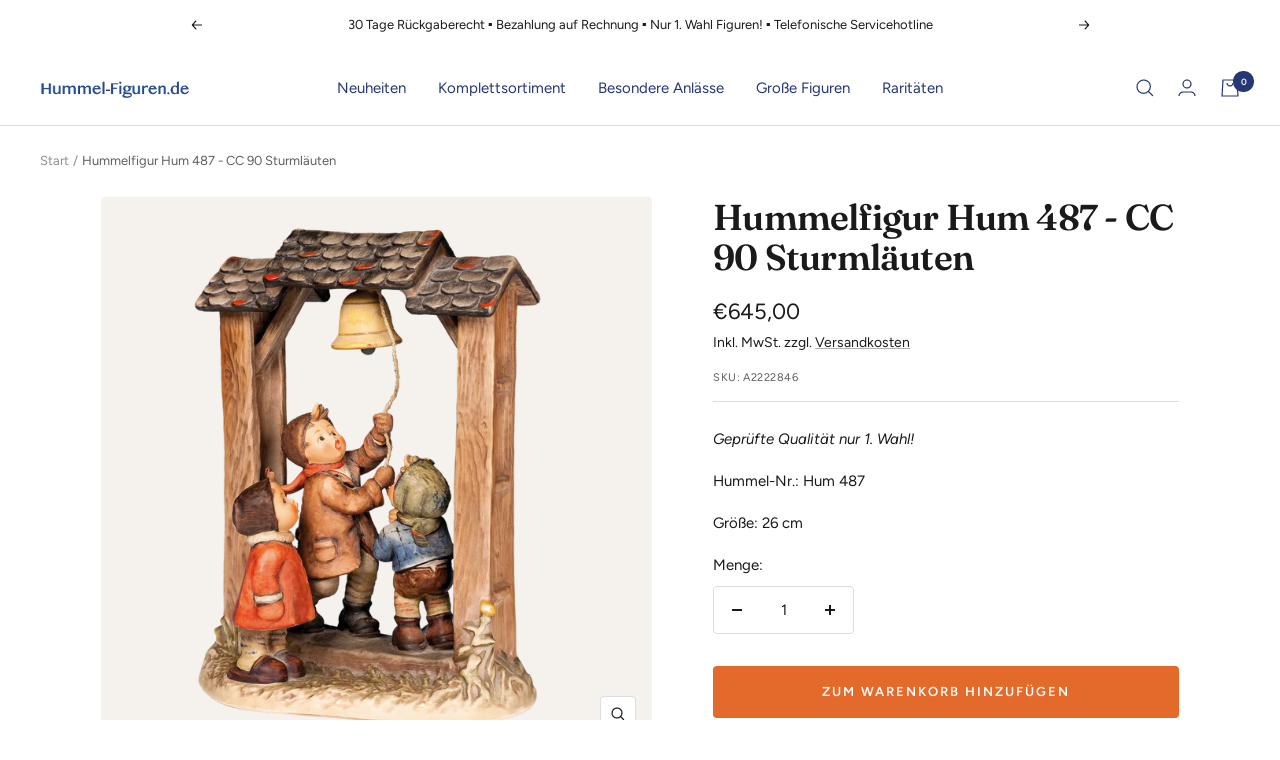

--- FILE ---
content_type: text/html; charset=utf-8
request_url: https://www.hummel-figuren.de/products/a-hum-487-cc-90-sturmlaeuten
body_size: 84745
content:
<!doctype html><html class="no-js" lang="de" dir="ltr">
  <head>

    

    

    

    


    <meta charset="utf-8">
    <meta name="google-site-verification" content="4asxxhmOPZGuzSlWSVcB1CGjHLDxsrJyO7VPSkMTUA4" />
    <meta name="viewport" content="width=device-width, initial-scale=1.0, height=device-height, minimum-scale=1.0, maximum-scale=1.0">
    <meta name="theme-color" content="#ffffff">
    <title>Hummelfigur Hum 487 - CC 90 Sturmläuten</title><meta name="description" content="1990 erschien diese sehr seltene fünfte Figur der &quot;Century Collection&quot;. Diese Edition wurde vom damaligen Meistermodelleur Gerhard Skrobek im Jahre 1987 gefertigt. Jede Edition trägt den exklusiven Sonderbodenstempel."><link rel="canonical" href="https://www.hummel-figuren.de/products/a-hum-487-cc-90-sturmlaeuten"><link rel="shortcut icon" href="//www.hummel-figuren.de/cdn/shop/files/kopf_96x96.png?v=1688045716" type="image/png"><link rel="preconnect" href="https://cdn.shopify.com">
    <link rel="dns-prefetch" href="https://productreviews.shopifycdn.com">
    <link rel="dns-prefetch" href="https://www.google-analytics.com"><link rel="preconnect" href="https://fonts.shopifycdn.com" crossorigin><link rel="preload" as="style" href="//www.hummel-figuren.de/cdn/shop/t/4/assets/theme.css?v=15875576390012622861689165648">
    <link rel="preload" as="script" href="//www.hummel-figuren.de/cdn/shop/t/4/assets/vendor.js?v=31715688253868339281683727761">
    <link rel="preload" as="script" href="//www.hummel-figuren.de/cdn/shop/t/4/assets/theme.js?v=173005340623324594091683727761"><link rel="preload" as="fetch" href="/products/a-hum-487-cc-90-sturmlaeuten.js" crossorigin><meta property="og:type" content="product">
  <meta property="og:title" content="Hummelfigur Hum 487 - CC 90 Sturmläuten">
  <meta property="product:price:amount" content="645,00">
  <meta property="product:price:currency" content="EUR"><meta property="og:image" content="http://www.hummel-figuren.de/cdn/shop/products/a2222846_828e40af-9e77-4f69-b251-818086602a8c.png?v=1683619894">
  <meta property="og:image:secure_url" content="https://www.hummel-figuren.de/cdn/shop/products/a2222846_828e40af-9e77-4f69-b251-818086602a8c.png?v=1683619894">
  <meta property="og:image:width" content="1200">
  <meta property="og:image:height" content="1200"><meta property="og:description" content="1990 erschien diese sehr seltene fünfte Figur der &quot;Century Collection&quot;. Diese Edition wurde vom damaligen Meistermodelleur Gerhard Skrobek im Jahre 1987 gefertigt. Jede Edition trägt den exklusiven Sonderbodenstempel."><meta property="og:url" content="https://www.hummel-figuren.de/products/a-hum-487-cc-90-sturmlaeuten">
<meta property="og:site_name" content="hummelfiguren"><meta name="twitter:card" content="summary"><meta name="twitter:title" content="Hummelfigur Hum 487 - CC 90 Sturmläuten">
  <meta name="twitter:description" content="1990 erschien diese sehr seltene fünfte Figur der &quot;Century Collection&quot;. Diese Edition wurde vom damaligen Meistermodelleur Gerhard Skrobek im Jahre 1987 gefertigt. Jede Edition trägt den exklusiven Sonderbodenstempel."><meta name="twitter:image" content="https://www.hummel-figuren.de/cdn/shop/products/a2222846_828e40af-9e77-4f69-b251-818086602a8c_1200x1200_crop_center.png?v=1683619894">
  <meta name="twitter:image:alt" content="">
    
  <script type="application/ld+json">
  {
    "@context": "https://schema.org",
    "@type": "Product",
    "productID": 8293516214546,
    "offers": [{
          "@type": "Offer",
          "name": "Default Title",
          "availability":"https://schema.org/InStock",
          "price": 645.0,
          "priceCurrency": "EUR",
          "priceValidUntil": "2026-01-29","sku": "A2222846",
            "mpn": "Hum 487",
          "url": "/products/a-hum-487-cc-90-sturmlaeuten?variant=45076512899346"
        }
],"brand": {
      "@type": "Brand",
      "name": "hummelfiguren"
    },
    "name": "Hummelfigur Hum 487 - CC 90 Sturmläuten",
    "description": "1990 erschien diese sehr seltene fünfte Figur der \"Century Collection\". Diese Edition wurde vom damaligen Meistermodelleur Gerhard Skrobek im Jahre 1987 gefertigt. Jede Edition trägt den exklusiven Sonderbodenstempel.",
    "category": "",
    "url": "/products/a-hum-487-cc-90-sturmlaeuten",
    "sku": "A2222846",
    "image": {
      "@type": "ImageObject",
      "url": "https://www.hummel-figuren.de/cdn/shop/products/a2222846_828e40af-9e77-4f69-b251-818086602a8c.png?v=1683619894&width=1024",
      "image": "https://www.hummel-figuren.de/cdn/shop/products/a2222846_828e40af-9e77-4f69-b251-818086602a8c.png?v=1683619894&width=1024",
      "name": "",
      "width": "1024",
      "height": "1024"
    }
  }
  </script>



  <script type="application/ld+json">
  {
    "@context": "https://schema.org",
    "@type": "BreadcrumbList",
  "itemListElement": [{
      "@type": "ListItem",
      "position": 1,
      "name": "Start",
      "item": "https://www.hummel-figuren.de"
    },{
          "@type": "ListItem",
          "position": 2,
          "name": "Hummelfigur Hum 487 - CC 90 Sturmläuten",
          "item": "https://www.hummel-figuren.de/products/a-hum-487-cc-90-sturmlaeuten"
        }]
  }
  </script>


    <link rel="preload" href="//www.hummel-figuren.de/cdn/fonts/fraunces/fraunces_n6.69791a9f00600e5a1e56a6f64efc9d10a28b9c92.woff2" as="font" type="font/woff2" crossorigin><link rel="preload" href="//www.hummel-figuren.de/cdn/fonts/figtree/figtree_n4.3c0838aba1701047e60be6a99a1b0a40ce9b8419.woff2" as="font" type="font/woff2" crossorigin><style>
  /* Typography (heading) */
  @font-face {
  font-family: Fraunces;
  font-weight: 600;
  font-style: normal;
  font-display: swap;
  src: url("//www.hummel-figuren.de/cdn/fonts/fraunces/fraunces_n6.69791a9f00600e5a1e56a6f64efc9d10a28b9c92.woff2") format("woff2"),
       url("//www.hummel-figuren.de/cdn/fonts/fraunces/fraunces_n6.e87d336d46d99db17df56f1dc77d222effffa1f3.woff") format("woff");
}

@font-face {
  font-family: Fraunces;
  font-weight: 600;
  font-style: italic;
  font-display: swap;
  src: url("//www.hummel-figuren.de/cdn/fonts/fraunces/fraunces_i6.8862d206518ce141218adf4eaf0e5d478cbd024a.woff2") format("woff2"),
       url("//www.hummel-figuren.de/cdn/fonts/fraunces/fraunces_i6.9bfc22b5389643d688185c0e419e96528513fc60.woff") format("woff");
}

/* Typography (body) */
  @font-face {
  font-family: Figtree;
  font-weight: 400;
  font-style: normal;
  font-display: swap;
  src: url("//www.hummel-figuren.de/cdn/fonts/figtree/figtree_n4.3c0838aba1701047e60be6a99a1b0a40ce9b8419.woff2") format("woff2"),
       url("//www.hummel-figuren.de/cdn/fonts/figtree/figtree_n4.c0575d1db21fc3821f17fd6617d3dee552312137.woff") format("woff");
}

@font-face {
  font-family: Figtree;
  font-weight: 400;
  font-style: italic;
  font-display: swap;
  src: url("//www.hummel-figuren.de/cdn/fonts/figtree/figtree_i4.89f7a4275c064845c304a4cf8a4a586060656db2.woff2") format("woff2"),
       url("//www.hummel-figuren.de/cdn/fonts/figtree/figtree_i4.6f955aaaafc55a22ffc1f32ecf3756859a5ad3e2.woff") format("woff");
}

@font-face {
  font-family: Figtree;
  font-weight: 600;
  font-style: normal;
  font-display: swap;
  src: url("//www.hummel-figuren.de/cdn/fonts/figtree/figtree_n6.9d1ea52bb49a0a86cfd1b0383d00f83d3fcc14de.woff2") format("woff2"),
       url("//www.hummel-figuren.de/cdn/fonts/figtree/figtree_n6.f0fcdea525a0e47b2ae4ab645832a8e8a96d31d3.woff") format("woff");
}

@font-face {
  font-family: Figtree;
  font-weight: 600;
  font-style: italic;
  font-display: swap;
  src: url("//www.hummel-figuren.de/cdn/fonts/figtree/figtree_i6.702baae75738b446cfbed6ac0d60cab7b21e61ba.woff2") format("woff2"),
       url("//www.hummel-figuren.de/cdn/fonts/figtree/figtree_i6.6b8dc40d16c9905d29525156e284509f871ce8f9.woff") format("woff");
}

:root {--heading-color: 26, 26, 26;
    --text-color: 26, 26, 26;
    --background: 255, 255, 255;
    --secondary-background: 245, 241, 236;
    --border-color: 221, 221, 221;
    --border-color-darker: 163, 163, 163;
    --success-color: 46, 158, 123;
    --success-background: 213, 236, 229;
    --error-color: 222, 42, 42;
    --error-background: 253, 240, 240;
    --primary-button-background: 228, 106, 43;
    --primary-button-text-color: 255, 255, 255;
    --secondary-button-background: 37, 55, 116;
    --secondary-button-text-color: 255, 255, 255;
    --product-star-rating: 164, 129, 86;
    --product-on-sale-accent: 145, 59, 89;
    --product-sold-out-accent: 111, 113, 155;
    --product-custom-label-background: 64, 93, 230;
    --product-custom-label-text-color: 255, 255, 255;
    --product-custom-label-2-background: 243, 229, 182;
    --product-custom-label-2-text-color: 0, 0, 0;
    --product-low-stock-text-color: 222, 42, 42;
    --product-in-stock-text-color: 46, 158, 123;
    --loading-bar-background: 26, 26, 26;

    /* We duplicate some "base" colors as root colors, which is useful to use on drawer elements or popover without. Those should not be overridden to avoid issues */
    --root-heading-color: 26, 26, 26;
    --root-text-color: 26, 26, 26;
    --root-background: 255, 255, 255;
    --root-border-color: 221, 221, 221;
    --root-primary-button-background: 228, 106, 43;
    --root-primary-button-text-color: 255, 255, 255;

    --base-font-size: 15px;
    --heading-font-family: Fraunces, serif;
    --heading-font-weight: 600;
    --heading-font-style: normal;
    --heading-text-transform: normal;
    --text-font-family: Figtree, sans-serif;
    --text-font-weight: 400;
    --text-font-style: normal;
    --text-font-bold-weight: 600;

    /* Typography (font size) */
    --heading-xxsmall-font-size: 11px;
    --heading-xsmall-font-size: 11px;
    --heading-small-font-size: 12px;
    --heading-large-font-size: 36px;
    --heading-h1-font-size: 36px;
    --heading-h2-font-size: 30px;
    --heading-h3-font-size: 26px;
    --heading-h4-font-size: 24px;
    --heading-h5-font-size: 20px;
    --heading-h6-font-size: 16px;

    /* Control the look and feel of the theme by changing radius of various elements */
    --button-border-radius: 4px;
    --block-border-radius: 8px;
    --block-border-radius-reduced: 4px;
    --color-swatch-border-radius: 0px;

    /* Button size */
    --button-height: 48px;
    --button-small-height: 40px;

    /* Form related */
    --form-input-field-height: 48px;
    --form-input-gap: 16px;
    --form-submit-margin: 24px;

    /* Product listing related variables */
    --product-list-block-spacing: 32px;

    /* Video related */
    --play-button-background: 255, 255, 255;
    --play-button-arrow: 26, 26, 26;

    /* RTL support */
    --transform-logical-flip: 1;
    --transform-origin-start: left;
    --transform-origin-end: right;

    /* Other */
    --zoom-cursor-svg-url: url(//www.hummel-figuren.de/cdn/shop/t/4/assets/zoom-cursor.svg?v=158406531829697025791683728051);
    --arrow-right-svg-url: url(//www.hummel-figuren.de/cdn/shop/t/4/assets/arrow-right.svg?v=79893536964726584851683728052);
    --arrow-left-svg-url: url(//www.hummel-figuren.de/cdn/shop/t/4/assets/arrow-left.svg?v=165283900161526282211683728051);

    /* Some useful variables that we can reuse in our CSS. Some explanation are needed for some of them:
       - container-max-width-minus-gutters: represents the container max width without the edge gutters
       - container-outer-width: considering the screen width, represent all the space outside the container
       - container-outer-margin: same as container-outer-width but get set to 0 inside a container
       - container-inner-width: the effective space inside the container (minus gutters)
       - grid-column-width: represents the width of a single column of the grid
       - vertical-breather: this is a variable that defines the global "spacing" between sections, and inside the section
                            to create some "breath" and minimum spacing
     */
    --container-max-width: 1600px;
    --container-gutter: 24px;
    --container-max-width-minus-gutters: calc(var(--container-max-width) - (var(--container-gutter)) * 2);
    --container-outer-width: max(calc((100vw - var(--container-max-width-minus-gutters)) / 2), var(--container-gutter));
    --container-outer-margin: var(--container-outer-width);
    --container-inner-width: calc(100vw - var(--container-outer-width) * 2);

    --grid-column-count: 10;
    --grid-gap: 24px;
    --grid-column-width: calc((100vw - var(--container-outer-width) * 2 - var(--grid-gap) * (var(--grid-column-count) - 1)) / var(--grid-column-count));

    --vertical-breather: 48px;
    --vertical-breather-tight: 48px;

    /* Shopify related variables */
    --payment-terms-background-color: #ffffff;
  }

  @media screen and (min-width: 741px) {
    :root {
      --container-gutter: 40px;
      --grid-column-count: 20;
      --vertical-breather: 64px;
      --vertical-breather-tight: 64px;

      /* Typography (font size) */
      --heading-xsmall-font-size: 12px;
      --heading-small-font-size: 13px;
      --heading-large-font-size: 52px;
      --heading-h1-font-size: 48px;
      --heading-h2-font-size: 38px;
      --heading-h3-font-size: 32px;
      --heading-h4-font-size: 24px;
      --heading-h5-font-size: 20px;
      --heading-h6-font-size: 18px;

      /* Form related */
      --form-input-field-height: 52px;
      --form-submit-margin: 32px;

      /* Button size */
      --button-height: 52px;
      --button-small-height: 44px;
    }
  }

  @media screen and (min-width: 1200px) {
    :root {
      --vertical-breather: 80px;
      --vertical-breather-tight: 64px;
      --product-list-block-spacing: 48px;

      /* Typography */
      --heading-large-font-size: 64px;
      --heading-h1-font-size: 56px;
      --heading-h2-font-size: 48px;
      --heading-h3-font-size: 36px;
      --heading-h4-font-size: 30px;
      --heading-h5-font-size: 24px;
      --heading-h6-font-size: 18px;
    }
  }

  @media screen and (min-width: 1600px) {
    :root {
      --vertical-breather: 90px;
      --vertical-breather-tight: 64px;
    }
  }
</style>
    <script>
  // This allows to expose several variables to the global scope, to be used in scripts
  window.themeVariables = {
    settings: {
      direction: "ltr",
      pageType: "product",
      cartCount: 0,
      moneyFormat: "€{{amount_with_comma_separator}}",
      moneyWithCurrencyFormat: "€{{amount_with_comma_separator}} EUR",
      showVendor: false,
      discountMode: "saving",
      currencyCodeEnabled: false,
      cartType: "drawer",
      cartCurrency: "EUR",
      mobileZoomFactor: 2.5
    },

    routes: {
      host: "www.hummel-figuren.de",
      rootUrl: "\/",
      rootUrlWithoutSlash: '',
      cartUrl: "\/cart",
      cartAddUrl: "\/cart\/add",
      cartChangeUrl: "\/cart\/change",
      searchUrl: "\/search",
      predictiveSearchUrl: "\/search\/suggest",
      productRecommendationsUrl: "\/recommendations\/products"
    },

    strings: {
      accessibilityDelete: "Löschen",
      accessibilityClose: "Schließen",
      collectionSoldOut: "Ausverkauft",
      collectionDiscount: "Spare @savings@",
      productSalePrice: "Angebotspreis",
      productRegularPrice: "Regulärer Preis",
      productFormUnavailable: "Nicht verfügbar",
      productFormSoldOut: "Ausverkauft",
      productFormPreOrder: "Vorbestellen",
      productFormAddToCart: "Zum Warenkorb hinzufügen",
      searchNoResults: "Es konnten keine Ergebnisse gefunden werden.",
      searchNewSearch: "Neue Suche",
      searchProducts: "Produkte",
      searchArticles: "Blogbeiträge",
      searchPages: "Seiten",
      searchCollections: "Kategorien",
      cartViewCart: "Warenkorb ansehen",
      cartItemAdded: "Produkt zum Warenkorb hinzugefügt!",
      cartItemAddedShort: "Zum Warenkorb hinzugefügt!",
      cartAddOrderNote: "Notiz hinzufügen",
      cartEditOrderNote: "Notiz bearbeiten",
      shippingEstimatorNoResults: "Entschuldige, wir liefern leider niche an Deine Adresse.",
      shippingEstimatorOneResult: "Es gibt eine Versandklasse für Deine Adresse:",
      shippingEstimatorMultipleResults: "Es gibt mehrere Versandklassen für Deine Adresse:",
      shippingEstimatorError: "Ein oder mehrere Fehler sind beim Abrufen der Versandklassen aufgetreten:"
    },

    libs: {
      flickity: "\/\/www.hummel-figuren.de\/cdn\/shop\/t\/4\/assets\/flickity.js?v=176646718982628074891683727761",
      photoswipe: "\/\/www.hummel-figuren.de\/cdn\/shop\/t\/4\/assets\/photoswipe.js?v=132268647426145925301683727761",
      qrCode: "\/\/www.hummel-figuren.de\/cdn\/shopifycloud\/storefront\/assets\/themes_support\/vendor\/qrcode-3f2b403b.js"
    },

    breakpoints: {
      phone: 'screen and (max-width: 740px)',
      tablet: 'screen and (min-width: 741px) and (max-width: 999px)',
      tabletAndUp: 'screen and (min-width: 741px)',
      pocket: 'screen and (max-width: 999px)',
      lap: 'screen and (min-width: 1000px) and (max-width: 1199px)',
      lapAndUp: 'screen and (min-width: 1000px)',
      desktop: 'screen and (min-width: 1200px)',
      wide: 'screen and (min-width: 1400px)'
    }
  };

  window.addEventListener('pageshow', async () => {
    const cartContent = await (await fetch(`${window.themeVariables.routes.cartUrl}.js`, {cache: 'reload'})).json();
    document.documentElement.dispatchEvent(new CustomEvent('cart:refresh', {detail: {cart: cartContent}}));
  });

  if ('noModule' in HTMLScriptElement.prototype) {
    // Old browsers (like IE) that does not support module will be considered as if not executing JS at all
    document.documentElement.className = document.documentElement.className.replace('no-js', 'js');

    requestAnimationFrame(() => {
      const viewportHeight = (window.visualViewport ? window.visualViewport.height : document.documentElement.clientHeight);
      document.documentElement.style.setProperty('--window-height',viewportHeight + 'px');
    });
  }// We save the product ID in local storage to be eventually used for recently viewed section
    try {
      const items = JSON.parse(localStorage.getItem('theme:recently-viewed-products') || '[]');

      // We check if the current product already exists, and if it does not, we add it at the start
      if (!items.includes(8293516214546)) {
        items.unshift(8293516214546);
      }

      localStorage.setItem('theme:recently-viewed-products', JSON.stringify(items.slice(0, 20)));
    } catch (e) {
      // Safari in private mode does not allow setting item, we silently fail
    }</script>
    <link rel="stylesheet" href="//www.hummel-figuren.de/cdn/shop/t/4/assets/theme.css?v=15875576390012622861689165648">
    <script src="//www.hummel-figuren.de/cdn/shop/t/4/assets/vendor.js?v=31715688253868339281683727761" defer></script>
    <script src="//www.hummel-figuren.de/cdn/shop/t/4/assets/theme.js?v=173005340623324594091683727761" defer></script>
    <script src="//www.hummel-figuren.de/cdn/shop/t/4/assets/custom.js?v=167639537848865775061683727761" defer></script>
    <script>window.performance && window.performance.mark && window.performance.mark('shopify.content_for_header.start');</script><meta id="shopify-digital-wallet" name="shopify-digital-wallet" content="/75335041298/digital_wallets/dialog">
<meta name="shopify-checkout-api-token" content="81f0668cad4c55f654df8bea3e401e88">
<meta id="in-context-paypal-metadata" data-shop-id="75335041298" data-venmo-supported="false" data-environment="production" data-locale="de_DE" data-paypal-v4="true" data-currency="EUR">
<link rel="alternate" type="application/json+oembed" href="https://www.hummel-figuren.de/products/a-hum-487-cc-90-sturmlaeuten.oembed">
<script async="async" src="/checkouts/internal/preloads.js?locale=de-DE"></script>
<link rel="preconnect" href="https://shop.app" crossorigin="anonymous">
<script async="async" src="https://shop.app/checkouts/internal/preloads.js?locale=de-DE&shop_id=75335041298" crossorigin="anonymous"></script>
<script id="apple-pay-shop-capabilities" type="application/json">{"shopId":75335041298,"countryCode":"DE","currencyCode":"EUR","merchantCapabilities":["supports3DS"],"merchantId":"gid:\/\/shopify\/Shop\/75335041298","merchantName":"hummelfiguren","requiredBillingContactFields":["postalAddress","email","phone"],"requiredShippingContactFields":["postalAddress","email","phone"],"shippingType":"shipping","supportedNetworks":["visa","maestro","masterCard","amex"],"total":{"type":"pending","label":"hummelfiguren","amount":"1.00"},"shopifyPaymentsEnabled":true,"supportsSubscriptions":true}</script>
<script id="shopify-features" type="application/json">{"accessToken":"81f0668cad4c55f654df8bea3e401e88","betas":["rich-media-storefront-analytics"],"domain":"www.hummel-figuren.de","predictiveSearch":true,"shopId":75335041298,"locale":"de"}</script>
<script>var Shopify = Shopify || {};
Shopify.shop = "hummelfiguren.myshopify.com";
Shopify.locale = "de";
Shopify.currency = {"active":"EUR","rate":"1.0"};
Shopify.country = "DE";
Shopify.theme = {"name":"Focal","id":149251653906,"schema_name":"Focal","schema_version":"10.1.1","theme_store_id":714,"role":"main"};
Shopify.theme.handle = "null";
Shopify.theme.style = {"id":null,"handle":null};
Shopify.cdnHost = "www.hummel-figuren.de/cdn";
Shopify.routes = Shopify.routes || {};
Shopify.routes.root = "/";</script>
<script type="module">!function(o){(o.Shopify=o.Shopify||{}).modules=!0}(window);</script>
<script>!function(o){function n(){var o=[];function n(){o.push(Array.prototype.slice.apply(arguments))}return n.q=o,n}var t=o.Shopify=o.Shopify||{};t.loadFeatures=n(),t.autoloadFeatures=n()}(window);</script>
<script>
  window.ShopifyPay = window.ShopifyPay || {};
  window.ShopifyPay.apiHost = "shop.app\/pay";
  window.ShopifyPay.redirectState = null;
</script>
<script id="shop-js-analytics" type="application/json">{"pageType":"product"}</script>
<script defer="defer" async type="module" src="//www.hummel-figuren.de/cdn/shopifycloud/shop-js/modules/v2/client.init-shop-cart-sync_HUjMWWU5.de.esm.js"></script>
<script defer="defer" async type="module" src="//www.hummel-figuren.de/cdn/shopifycloud/shop-js/modules/v2/chunk.common_QpfDqRK1.esm.js"></script>
<script type="module">
  await import("//www.hummel-figuren.de/cdn/shopifycloud/shop-js/modules/v2/client.init-shop-cart-sync_HUjMWWU5.de.esm.js");
await import("//www.hummel-figuren.de/cdn/shopifycloud/shop-js/modules/v2/chunk.common_QpfDqRK1.esm.js");

  window.Shopify.SignInWithShop?.initShopCartSync?.({"fedCMEnabled":true,"windoidEnabled":true});

</script>
<script>
  window.Shopify = window.Shopify || {};
  if (!window.Shopify.featureAssets) window.Shopify.featureAssets = {};
  window.Shopify.featureAssets['shop-js'] = {"shop-cart-sync":["modules/v2/client.shop-cart-sync_ByUgVWtJ.de.esm.js","modules/v2/chunk.common_QpfDqRK1.esm.js"],"init-fed-cm":["modules/v2/client.init-fed-cm_CVqhkk-1.de.esm.js","modules/v2/chunk.common_QpfDqRK1.esm.js"],"shop-button":["modules/v2/client.shop-button_B0pFlqys.de.esm.js","modules/v2/chunk.common_QpfDqRK1.esm.js"],"shop-cash-offers":["modules/v2/client.shop-cash-offers_CaaeZ5wd.de.esm.js","modules/v2/chunk.common_QpfDqRK1.esm.js","modules/v2/chunk.modal_CS8dP9kO.esm.js"],"init-windoid":["modules/v2/client.init-windoid_B-gyVqfY.de.esm.js","modules/v2/chunk.common_QpfDqRK1.esm.js"],"shop-toast-manager":["modules/v2/client.shop-toast-manager_DgTeluS3.de.esm.js","modules/v2/chunk.common_QpfDqRK1.esm.js"],"init-shop-email-lookup-coordinator":["modules/v2/client.init-shop-email-lookup-coordinator_C5I212n4.de.esm.js","modules/v2/chunk.common_QpfDqRK1.esm.js"],"init-shop-cart-sync":["modules/v2/client.init-shop-cart-sync_HUjMWWU5.de.esm.js","modules/v2/chunk.common_QpfDqRK1.esm.js"],"avatar":["modules/v2/client.avatar_BTnouDA3.de.esm.js"],"pay-button":["modules/v2/client.pay-button_CJaF-UDc.de.esm.js","modules/v2/chunk.common_QpfDqRK1.esm.js"],"init-customer-accounts":["modules/v2/client.init-customer-accounts_BI_wUvuR.de.esm.js","modules/v2/client.shop-login-button_DTPR4l75.de.esm.js","modules/v2/chunk.common_QpfDqRK1.esm.js","modules/v2/chunk.modal_CS8dP9kO.esm.js"],"init-shop-for-new-customer-accounts":["modules/v2/client.init-shop-for-new-customer-accounts_C4qR5Wl-.de.esm.js","modules/v2/client.shop-login-button_DTPR4l75.de.esm.js","modules/v2/chunk.common_QpfDqRK1.esm.js","modules/v2/chunk.modal_CS8dP9kO.esm.js"],"shop-login-button":["modules/v2/client.shop-login-button_DTPR4l75.de.esm.js","modules/v2/chunk.common_QpfDqRK1.esm.js","modules/v2/chunk.modal_CS8dP9kO.esm.js"],"init-customer-accounts-sign-up":["modules/v2/client.init-customer-accounts-sign-up_SG5gYFpP.de.esm.js","modules/v2/client.shop-login-button_DTPR4l75.de.esm.js","modules/v2/chunk.common_QpfDqRK1.esm.js","modules/v2/chunk.modal_CS8dP9kO.esm.js"],"shop-follow-button":["modules/v2/client.shop-follow-button_CmMsyvrH.de.esm.js","modules/v2/chunk.common_QpfDqRK1.esm.js","modules/v2/chunk.modal_CS8dP9kO.esm.js"],"checkout-modal":["modules/v2/client.checkout-modal_tfCxQqrq.de.esm.js","modules/v2/chunk.common_QpfDqRK1.esm.js","modules/v2/chunk.modal_CS8dP9kO.esm.js"],"lead-capture":["modules/v2/client.lead-capture_Ccz5Zm6k.de.esm.js","modules/v2/chunk.common_QpfDqRK1.esm.js","modules/v2/chunk.modal_CS8dP9kO.esm.js"],"shop-login":["modules/v2/client.shop-login_BfivnucW.de.esm.js","modules/v2/chunk.common_QpfDqRK1.esm.js","modules/v2/chunk.modal_CS8dP9kO.esm.js"],"payment-terms":["modules/v2/client.payment-terms_D2Mn0eFV.de.esm.js","modules/v2/chunk.common_QpfDqRK1.esm.js","modules/v2/chunk.modal_CS8dP9kO.esm.js"]};
</script>
<script id="__st">var __st={"a":75335041298,"offset":3600,"reqid":"21e8a8fd-da2b-4e9f-a05b-ca50fc6363a9-1768790720","pageurl":"www.hummel-figuren.de\/products\/a-hum-487-cc-90-sturmlaeuten","u":"cbcae4d45606","p":"product","rtyp":"product","rid":8293516214546};</script>
<script>window.ShopifyPaypalV4VisibilityTracking = true;</script>
<script id="captcha-bootstrap">!function(){'use strict';const t='contact',e='account',n='new_comment',o=[[t,t],['blogs',n],['comments',n],[t,'customer']],c=[[e,'customer_login'],[e,'guest_login'],[e,'recover_customer_password'],[e,'create_customer']],r=t=>t.map((([t,e])=>`form[action*='/${t}']:not([data-nocaptcha='true']) input[name='form_type'][value='${e}']`)).join(','),a=t=>()=>t?[...document.querySelectorAll(t)].map((t=>t.form)):[];function s(){const t=[...o],e=r(t);return a(e)}const i='password',u='form_key',d=['recaptcha-v3-token','g-recaptcha-response','h-captcha-response',i],f=()=>{try{return window.sessionStorage}catch{return}},m='__shopify_v',_=t=>t.elements[u];function p(t,e,n=!1){try{const o=window.sessionStorage,c=JSON.parse(o.getItem(e)),{data:r}=function(t){const{data:e,action:n}=t;return t[m]||n?{data:e,action:n}:{data:t,action:n}}(c);for(const[e,n]of Object.entries(r))t.elements[e]&&(t.elements[e].value=n);n&&o.removeItem(e)}catch(o){console.error('form repopulation failed',{error:o})}}const l='form_type',E='cptcha';function T(t){t.dataset[E]=!0}const w=window,h=w.document,L='Shopify',v='ce_forms',y='captcha';let A=!1;((t,e)=>{const n=(g='f06e6c50-85a8-45c8-87d0-21a2b65856fe',I='https://cdn.shopify.com/shopifycloud/storefront-forms-hcaptcha/ce_storefront_forms_captcha_hcaptcha.v1.5.2.iife.js',D={infoText:'Durch hCaptcha geschützt',privacyText:'Datenschutz',termsText:'Allgemeine Geschäftsbedingungen'},(t,e,n)=>{const o=w[L][v],c=o.bindForm;if(c)return c(t,g,e,D).then(n);var r;o.q.push([[t,g,e,D],n]),r=I,A||(h.body.append(Object.assign(h.createElement('script'),{id:'captcha-provider',async:!0,src:r})),A=!0)});var g,I,D;w[L]=w[L]||{},w[L][v]=w[L][v]||{},w[L][v].q=[],w[L][y]=w[L][y]||{},w[L][y].protect=function(t,e){n(t,void 0,e),T(t)},Object.freeze(w[L][y]),function(t,e,n,w,h,L){const[v,y,A,g]=function(t,e,n){const i=e?o:[],u=t?c:[],d=[...i,...u],f=r(d),m=r(i),_=r(d.filter((([t,e])=>n.includes(e))));return[a(f),a(m),a(_),s()]}(w,h,L),I=t=>{const e=t.target;return e instanceof HTMLFormElement?e:e&&e.form},D=t=>v().includes(t);t.addEventListener('submit',(t=>{const e=I(t);if(!e)return;const n=D(e)&&!e.dataset.hcaptchaBound&&!e.dataset.recaptchaBound,o=_(e),c=g().includes(e)&&(!o||!o.value);(n||c)&&t.preventDefault(),c&&!n&&(function(t){try{if(!f())return;!function(t){const e=f();if(!e)return;const n=_(t);if(!n)return;const o=n.value;o&&e.removeItem(o)}(t);const e=Array.from(Array(32),(()=>Math.random().toString(36)[2])).join('');!function(t,e){_(t)||t.append(Object.assign(document.createElement('input'),{type:'hidden',name:u})),t.elements[u].value=e}(t,e),function(t,e){const n=f();if(!n)return;const o=[...t.querySelectorAll(`input[type='${i}']`)].map((({name:t})=>t)),c=[...d,...o],r={};for(const[a,s]of new FormData(t).entries())c.includes(a)||(r[a]=s);n.setItem(e,JSON.stringify({[m]:1,action:t.action,data:r}))}(t,e)}catch(e){console.error('failed to persist form',e)}}(e),e.submit())}));const S=(t,e)=>{t&&!t.dataset[E]&&(n(t,e.some((e=>e===t))),T(t))};for(const o of['focusin','change'])t.addEventListener(o,(t=>{const e=I(t);D(e)&&S(e,y())}));const B=e.get('form_key'),M=e.get(l),P=B&&M;t.addEventListener('DOMContentLoaded',(()=>{const t=y();if(P)for(const e of t)e.elements[l].value===M&&p(e,B);[...new Set([...A(),...v().filter((t=>'true'===t.dataset.shopifyCaptcha))])].forEach((e=>S(e,t)))}))}(h,new URLSearchParams(w.location.search),n,t,e,['guest_login'])})(!0,!0)}();</script>
<script integrity="sha256-4kQ18oKyAcykRKYeNunJcIwy7WH5gtpwJnB7kiuLZ1E=" data-source-attribution="shopify.loadfeatures" defer="defer" src="//www.hummel-figuren.de/cdn/shopifycloud/storefront/assets/storefront/load_feature-a0a9edcb.js" crossorigin="anonymous"></script>
<script crossorigin="anonymous" defer="defer" src="//www.hummel-figuren.de/cdn/shopifycloud/storefront/assets/shopify_pay/storefront-65b4c6d7.js?v=20250812"></script>
<script data-source-attribution="shopify.dynamic_checkout.dynamic.init">var Shopify=Shopify||{};Shopify.PaymentButton=Shopify.PaymentButton||{isStorefrontPortableWallets:!0,init:function(){window.Shopify.PaymentButton.init=function(){};var t=document.createElement("script");t.src="https://www.hummel-figuren.de/cdn/shopifycloud/portable-wallets/latest/portable-wallets.de.js",t.type="module",document.head.appendChild(t)}};
</script>
<script data-source-attribution="shopify.dynamic_checkout.buyer_consent">
  function portableWalletsHideBuyerConsent(e){var t=document.getElementById("shopify-buyer-consent"),n=document.getElementById("shopify-subscription-policy-button");t&&n&&(t.classList.add("hidden"),t.setAttribute("aria-hidden","true"),n.removeEventListener("click",e))}function portableWalletsShowBuyerConsent(e){var t=document.getElementById("shopify-buyer-consent"),n=document.getElementById("shopify-subscription-policy-button");t&&n&&(t.classList.remove("hidden"),t.removeAttribute("aria-hidden"),n.addEventListener("click",e))}window.Shopify?.PaymentButton&&(window.Shopify.PaymentButton.hideBuyerConsent=portableWalletsHideBuyerConsent,window.Shopify.PaymentButton.showBuyerConsent=portableWalletsShowBuyerConsent);
</script>
<script data-source-attribution="shopify.dynamic_checkout.cart.bootstrap">document.addEventListener("DOMContentLoaded",(function(){function t(){return document.querySelector("shopify-accelerated-checkout-cart, shopify-accelerated-checkout")}if(t())Shopify.PaymentButton.init();else{new MutationObserver((function(e,n){t()&&(Shopify.PaymentButton.init(),n.disconnect())})).observe(document.body,{childList:!0,subtree:!0})}}));
</script>
<link id="shopify-accelerated-checkout-styles" rel="stylesheet" media="screen" href="https://www.hummel-figuren.de/cdn/shopifycloud/portable-wallets/latest/accelerated-checkout-backwards-compat.css" crossorigin="anonymous">
<style id="shopify-accelerated-checkout-cart">
        #shopify-buyer-consent {
  margin-top: 1em;
  display: inline-block;
  width: 100%;
}

#shopify-buyer-consent.hidden {
  display: none;
}

#shopify-subscription-policy-button {
  background: none;
  border: none;
  padding: 0;
  text-decoration: underline;
  font-size: inherit;
  cursor: pointer;
}

#shopify-subscription-policy-button::before {
  box-shadow: none;
}

      </style>

<script>window.performance && window.performance.mark && window.performance.mark('shopify.content_for_header.end');</script>
    <!-- Google tag (gtag.js) -->
    <script async src="https://www.googletagmanager.com/gtag/js?id=AW-965918390"></script>
    <script>
      window.dataLayer = window.dataLayer || [];
      function gtag(){dataLayer.push(arguments);}
      gtag('js', new Date());
    
      gtag('config', 'AW-965918390');
    </script>

  <!-- BEGIN app block: shopify://apps/complianz-gdpr-cookie-consent/blocks/bc-block/e49729f0-d37d-4e24-ac65-e0e2f472ac27 -->

    
    
    
<link id='complianz-css' rel="stylesheet" href=https://cdn.shopify.com/extensions/019a2fb2-ee57-75e6-ac86-acfd14822c1d/gdpr-legal-cookie-74/assets/complainz.css media="print" onload="this.media='all'">
    <style>
        #Compliance-iframe.Compliance-iframe-branded > div.purposes-header,
        #Compliance-iframe.Compliance-iframe-branded > div.cmplc-cmp-header,
        #purposes-container > div.purposes-header,
        #Compliance-cs-banner .Compliance-cs-brand {
            background-color: #ffffff !important;
            color: #000000!important;
        }
        #Compliance-iframe.Compliance-iframe-branded .purposes-header .cmplc-btn-cp ,
        #Compliance-iframe.Compliance-iframe-branded .purposes-header .cmplc-btn-cp:hover,
        #Compliance-iframe.Compliance-iframe-branded .purposes-header .cmplc-btn-back:hover  {
            background-color: #ffffff !important;
            opacity: 1 !important;
        }
        #Compliance-cs-banner .cmplc-toggle .cmplc-toggle-label {
            color: #ffffff!important;
        }
        #Compliance-iframe.Compliance-iframe-branded .purposes-header .cmplc-btn-cp:hover,
        #Compliance-iframe.Compliance-iframe-branded .purposes-header .cmplc-btn-back:hover {
            background-color: #000000!important;
            color: #ffffff!important;
        }
        #Compliance-cs-banner #Compliance-cs-title {
            font-size: 14px !important;
        }
        #Compliance-cs-banner .Compliance-cs-content,
        #Compliance-cs-title,
        .cmplc-toggle-checkbox.granular-control-checkbox span {
            background-color: #ffffff !important;
            color: #000000 !important;
            font-size: 14px !important;
        }
        #Compliance-cs-banner .Compliance-cs-close-btn {
            font-size: 14px !important;
            background-color: #ffffff !important;
        }
        #Compliance-cs-banner .Compliance-cs-opt-group {
            color: #ffffff !important;
        }
        #Compliance-cs-banner .Compliance-cs-opt-group button,
        .Compliance-alert button.Compliance-button-cancel {
            background-color: #D5713C!important;
            color: #ffffff!important;
        }
        #Compliance-cs-banner .Compliance-cs-opt-group button.Compliance-cs-accept-btn,
        #Compliance-cs-banner .Compliance-cs-opt-group button.Compliance-cs-btn-primary,
        .Compliance-alert button.Compliance-button-confirm {
            background-color: #D5713C !important;
            color: #ffffff !important;
        }
        #Compliance-cs-banner .Compliance-cs-opt-group button.Compliance-cs-reject-btn {
            background-color: #D5713C!important;
            color: #ffffff!important;
        }

        #Compliance-cs-banner .Compliance-banner-content button {
            cursor: pointer !important;
            color: currentColor !important;
            text-decoration: underline !important;
            border: none !important;
            background-color: transparent !important;
            font-size: 100% !important;
            padding: 0 !important;
        }

        #Compliance-cs-banner .Compliance-cs-opt-group button {
            border-radius: 4px !important;
            padding-block: 10px !important;
        }
        @media (min-width: 640px) {
            #Compliance-cs-banner.Compliance-cs-default-floating:not(.Compliance-cs-top):not(.Compliance-cs-center) .Compliance-cs-container, #Compliance-cs-banner.Compliance-cs-default-floating:not(.Compliance-cs-bottom):not(.Compliance-cs-center) .Compliance-cs-container, #Compliance-cs-banner.Compliance-cs-default-floating.Compliance-cs-center:not(.Compliance-cs-top):not(.Compliance-cs-bottom) .Compliance-cs-container {
                width: 560px !important;
            }
            #Compliance-cs-banner.Compliance-cs-default-floating:not(.Compliance-cs-top):not(.Compliance-cs-center) .Compliance-cs-opt-group, #Compliance-cs-banner.Compliance-cs-default-floating:not(.Compliance-cs-bottom):not(.Compliance-cs-center) .Compliance-cs-opt-group, #Compliance-cs-banner.Compliance-cs-default-floating.Compliance-cs-center:not(.Compliance-cs-top):not(.Compliance-cs-bottom) .Compliance-cs-opt-group {
                flex-direction: row !important;
            }
            #Compliance-cs-banner .Compliance-cs-opt-group button:not(:last-of-type),
            #Compliance-cs-banner .Compliance-cs-opt-group button {
                margin-right: 4px !important;
            }
            #Compliance-cs-banner .Compliance-cs-container .Compliance-cs-brand {
                position: absolute !important;
                inset-block-start: 6px;
            }
        }
        #Compliance-cs-banner.Compliance-cs-default-floating:not(.Compliance-cs-top):not(.Compliance-cs-center) .Compliance-cs-opt-group > div, #Compliance-cs-banner.Compliance-cs-default-floating:not(.Compliance-cs-bottom):not(.Compliance-cs-center) .Compliance-cs-opt-group > div, #Compliance-cs-banner.Compliance-cs-default-floating.Compliance-cs-center:not(.Compliance-cs-top):not(.Compliance-cs-bottom) .Compliance-cs-opt-group > div {
            flex-direction: row-reverse;
            width: 100% !important;
        }

        .Compliance-cs-brand-badge-outer, .Compliance-cs-brand-badge, #Compliance-cs-banner.Compliance-cs-default-floating.Compliance-cs-bottom .Compliance-cs-brand-badge-outer,
        #Compliance-cs-banner.Compliance-cs-default.Compliance-cs-bottom .Compliance-cs-brand-badge-outer,
        #Compliance-cs-banner.Compliance-cs-default:not(.Compliance-cs-left) .Compliance-cs-brand-badge-outer,
        #Compliance-cs-banner.Compliance-cs-default-floating:not(.Compliance-cs-left) .Compliance-cs-brand-badge-outer {
            display: none !important
        }

        #Compliance-cs-banner:not(.Compliance-cs-top):not(.Compliance-cs-bottom) .Compliance-cs-container.Compliance-cs-themed {
            flex-direction: row !important;
        }

        #Compliance-cs-banner #Compliance-cs-title,
        #Compliance-cs-banner #Compliance-cs-custom-title {
            justify-self: center !important;
            font-size: 14px !important;
            font-family: -apple-system,sans-serif !important;
            margin-inline: auto !important;
            width: 55% !important;
            text-align: center;
            font-weight: 600;
            visibility: unset;
        }

        @media (max-width: 640px) {
            #Compliance-cs-banner #Compliance-cs-title,
            #Compliance-cs-banner #Compliance-cs-custom-title {
                display: block;
            }
        }

        #Compliance-cs-banner .Compliance-cs-brand img {
            max-width: 110px !important;
            min-height: 32px !important;
        }
        #Compliance-cs-banner .Compliance-cs-container .Compliance-cs-brand {
            background: none !important;
            padding: 0px !important;
            margin-block-start:10px !important;
            margin-inline-start:16px !important;
        }

        #Compliance-cs-banner .Compliance-cs-opt-group button {
            padding-inline: 4px !important;
        }

    </style>
    
    
    
    

    <script type="text/javascript">
        function loadScript(src) {
            return new Promise((resolve, reject) => {
                const s = document.createElement("script");
                s.src = src;
                s.charset = "UTF-8";
                s.onload = resolve;
                s.onerror = reject;
                document.head.appendChild(s);
            });
        }

        function filterGoogleConsentModeURLs(domainsArray) {
            const googleConsentModeComplianzURls = [
                // 197, # Google Tag Manager:
                {"domain":"s.www.googletagmanager.com", "path":""},
                {"domain":"www.tagmanager.google.com", "path":""},
                {"domain":"www.googletagmanager.com", "path":""},
                {"domain":"googletagmanager.com", "path":""},
                {"domain":"tagassistant.google.com", "path":""},
                {"domain":"tagmanager.google.com", "path":""},

                // 2110, # Google Analytics 4:
                {"domain":"www.analytics.google.com", "path":""},
                {"domain":"www.google-analytics.com", "path":""},
                {"domain":"ssl.google-analytics.com", "path":""},
                {"domain":"google-analytics.com", "path":""},
                {"domain":"analytics.google.com", "path":""},
                {"domain":"region1.google-analytics.com", "path":""},
                {"domain":"region1.analytics.google.com", "path":""},
                {"domain":"*.google-analytics.com", "path":""},
                {"domain":"www.googletagmanager.com", "path":"/gtag/js?id=G"},
                {"domain":"googletagmanager.com", "path":"/gtag/js?id=UA"},
                {"domain":"www.googletagmanager.com", "path":"/gtag/js?id=UA"},
                {"domain":"googletagmanager.com", "path":"/gtag/js?id=G"},

                // 177, # Google Ads conversion tracking:
                {"domain":"googlesyndication.com", "path":""},
                {"domain":"media.admob.com", "path":""},
                {"domain":"gmodules.com", "path":""},
                {"domain":"ad.ytsa.net", "path":""},
                {"domain":"dartmotif.net", "path":""},
                {"domain":"dmtry.com", "path":""},
                {"domain":"go.channelintelligence.com", "path":""},
                {"domain":"googleusercontent.com", "path":""},
                {"domain":"googlevideo.com", "path":""},
                {"domain":"gvt1.com", "path":""},
                {"domain":"links.channelintelligence.com", "path":""},
                {"domain":"obrasilinteirojoga.com.br", "path":""},
                {"domain":"pcdn.tcgmsrv.net", "path":""},
                {"domain":"rdr.tag.channelintelligence.com", "path":""},
                {"domain":"static.googleadsserving.cn", "path":""},
                {"domain":"studioapi.doubleclick.com", "path":""},
                {"domain":"teracent.net", "path":""},
                {"domain":"ttwbs.channelintelligence.com", "path":""},
                {"domain":"wtb.channelintelligence.com", "path":""},
                {"domain":"youknowbest.com", "path":""},
                {"domain":"doubleclick.net", "path":""},
                {"domain":"redirector.gvt1.com", "path":""},

                //116, # Google Ads Remarketing
                {"domain":"googlesyndication.com", "path":""},
                {"domain":"media.admob.com", "path":""},
                {"domain":"gmodules.com", "path":""},
                {"domain":"ad.ytsa.net", "path":""},
                {"domain":"dartmotif.net", "path":""},
                {"domain":"dmtry.com", "path":""},
                {"domain":"go.channelintelligence.com", "path":""},
                {"domain":"googleusercontent.com", "path":""},
                {"domain":"googlevideo.com", "path":""},
                {"domain":"gvt1.com", "path":""},
                {"domain":"links.channelintelligence.com", "path":""},
                {"domain":"obrasilinteirojoga.com.br", "path":""},
                {"domain":"pcdn.tcgmsrv.net", "path":""},
                {"domain":"rdr.tag.channelintelligence.com", "path":""},
                {"domain":"static.googleadsserving.cn", "path":""},
                {"domain":"studioapi.doubleclick.com", "path":""},
                {"domain":"teracent.net", "path":""},
                {"domain":"ttwbs.channelintelligence.com", "path":""},
                {"domain":"wtb.channelintelligence.com", "path":""},
                {"domain":"youknowbest.com", "path":""},
                {"domain":"doubleclick.net", "path":""},
                {"domain":"redirector.gvt1.com", "path":""}
            ];

            if (!Array.isArray(domainsArray)) { 
                return [];
            }

            const blockedPairs = new Map();
            for (const rule of googleConsentModeComplianzURls) {
                if (!blockedPairs.has(rule.domain)) {
                    blockedPairs.set(rule.domain, new Set());
                }
                blockedPairs.get(rule.domain).add(rule.path);
            }

            return domainsArray.filter(item => {
                const paths = blockedPairs.get(item.d);
                return !(paths && paths.has(item.p));
            });
        }

        function setupAutoblockingByDomain() {
            // autoblocking by domain
            const autoblockByDomainArray = [];
            const prefixID = '10000' // to not get mixed with real metis ids
            let cmpBlockerDomains = []
            let cmpCmplcVendorsPurposes = {}
            let counter = 1
            for (const object of autoblockByDomainArray) {
                cmpBlockerDomains.push({
                    d: object.d,
                    p: object.path,
                    v: prefixID + counter,
                });
                counter++;
            }
            
            counter = 1
            for (const object of autoblockByDomainArray) {
                cmpCmplcVendorsPurposes[prefixID + counter] = object?.p ?? '1';
                counter++;
            }

            Object.defineProperty(window, "cmp_cmplc_vendors_purposes", {
                get() {
                    return cmpCmplcVendorsPurposes;
                },
                set(value) {
                    cmpCmplcVendorsPurposes = { ...cmpCmplcVendorsPurposes, ...value };
                }
            });
            const basicGmc = true;


            Object.defineProperty(window, "cmp_importblockerdomains", {
                get() {
                    if (basicGmc) {
                        return filterGoogleConsentModeURLs(cmpBlockerDomains);
                    }
                    return cmpBlockerDomains;
                },
                set(value) {
                    cmpBlockerDomains = [ ...cmpBlockerDomains, ...value ];
                }
            });
        }

        function enforceRejectionRecovery() {
            const base = (window._cmplc = window._cmplc || {});
            const featuresHolder = {};

            function lockFlagOn(holder) {
                const desc = Object.getOwnPropertyDescriptor(holder, 'rejection_recovery');
                if (!desc) {
                    Object.defineProperty(holder, 'rejection_recovery', {
                        get() { return true; },
                        set(_) { /* ignore */ },
                        enumerable: true,
                        configurable: false
                    });
                }
                return holder;
            }

            Object.defineProperty(base, 'csFeatures', {
                configurable: false,
                enumerable: true,
                get() {
                    return featuresHolder;
                },
                set(obj) {
                    if (obj && typeof obj === 'object') {
                        Object.keys(obj).forEach(k => {
                            if (k !== 'rejection_recovery') {
                                featuresHolder[k] = obj[k];
                            }
                        });
                    }
                    // we lock it, it won't try to redefine
                    lockFlagOn(featuresHolder);
                }
            });

            // Ensure an object is exposed even if read early
            if (!('csFeatures' in base)) {
                base.csFeatures = {};
            } else {
                // If someone already set it synchronously, merge and lock now.
                base.csFeatures = base.csFeatures;
            }
        }

        function splitDomains(joinedString) {
            if (!joinedString) {
                return []; // empty string -> empty array
            }
            return joinedString.split(";");
        }

        function setupWhitelist() {
            // Whitelist by domain:
            const whitelistString = "";
            const whitelist_array = [...splitDomains(whitelistString)];
            if (Array.isArray(window?.cmp_block_ignoredomains)) {
                window.cmp_block_ignoredomains = [...whitelist_array, ...window.cmp_block_ignoredomains];
            }
        }

        async function initCompliance() {
            const currentCsConfiguration = {"siteId":4355233,"cookiePolicyIds":{"de":47072972},"banner":{"acceptButtonDisplay":true,"rejectButtonDisplay":true,"customizeButtonDisplay":true,"position":"float-center","backgroundOverlay":false,"fontSize":"14px","content":"","acceptButtonCaption":"","rejectButtonCaption":"","customizeButtonCaption":"","backgroundColor":"#ffffff","textColor":"#000000","acceptButtonColor":"#D5713C","acceptButtonCaptionColor":"#ffffff","rejectButtonColor":"#D5713C","rejectButtonCaptionColor":"#ffffff","customizeButtonColor":"#D5713C","customizeButtonCaptionColor":"#ffffff","logo":"data:image\/png;base64,[base64]\/zyQoQbBMbrSTwXpBW3t1bvvebd+bMmTPzugo8NPeYW4Fn2Qq4n2XXO3e5cyvgrMCc4c8ZwrNyBeYM\/1l52+cues7w52zgWbkCc4b\/rLztcxc9Z\/hzNvCsXIE5w39W3va5i54z\/DkbeFauwJzhPytv+9xFzxn+nA08K1dgzvCflbd97qLnDH\/OBp6VKzBn+M\/K2366LrqgXGxCihw6XR\/gv9\/X+9\/\/mvvH3ArM6grkFTt6s4o9tytVGFDA\/Y9S+KxZfcenevE5j\/9UqzP3s5O3Atm8gp6fqFC8Su5ESL1b38pr50\/e6z\/NV5oz\/Ke5YHO\/\/vRXIE\/HR2HgvXK7AnLlgyq4w3xNKDkz+fRf7CQ9Y87wT9JCzr3Mk6wATj139G0Yer9cwbOUm9khVwHjz4fUufPLT\/Kk2f\/2nOHP\/ho\/q99hbPd75fMOKZN1K+WZkCt7hE0AyPEmVaq9p21t5gz\/tC39n\/4bdz76ZVWWRhyjj37WJe++EcmzSLl8QJ68Wx5PXKer83XO8P\/07e+0XGFyfL\/aao7I7Z6Qx5tWIXlIuaq9yifH5XFn+L5b7lxMmciR0\/L55gz\/tCz7n\/6b+ie\/SUabBOB75PafL7c3oPH\/GiexjSubzymQ8yrnmlH3Y186LYsxZ\/inZdn\/dN80X8gpsvc10JYejH5IcteoUNSu8nfNV8NLW1XwVDoXXzzaqPjOnKrDkdOyGH9Chp87zgrjZfLKnpbFnHvTgnbf9n4VV66TO3YQ9iYgBer5yv0oAHcKGeXB9nl5dOD2PSpfGVYqnmHZ7M+pffzJGH6hkFdqx+c0svXrKkyOn9pVnHu34yuQT2n54rSyafC8B\/LeHZSCS5RP9SoaHVOOaODKkd9C6zS8rkl3\/+MjbIR+9XftPOUr+Cdj+FRDlMv5VMiltPeW\/1DhNHiRU373zqA3zOPHY3teIXcgrMfe9QN5i25UOtgOb5mBwhyXP5BV3gX84ZHP5pTNZnTeO9vkY38ke7\/Ns0\/tXLM\/GcO\/4+avyl9SKm8mLX+mR\/FtnyG04l7mHqdkBYZ3flBBIE5h56jO\/ocrlIveKZ+r1nnvbLxHXsq3Xn+NXC4fXh7kY+VcqrjZQkp+9cst1yn5nCfeZFYM37jZguE69vGpeKD509qGpJLRKWUmZxQfHcB\/+MGWp+Ld594DkKnK4gIwZkSe+gkMOyWXu0iCyckne+XNRRT90XzlE8VYvAsTx8hdWWzExX2C9TnFRm93bFYM\/9GHB3X3\/f2666F+3b6lU9\/90a\/UNUDxwnmcTGssKJ8e14GbPqT6lqWKjo3qVw9vUkNDuTKpgrb94PRQZY9f6LPgi3ltkVu9RL5gmVypHqkcDO+1v9DjeDHpgrE2bkXu2Q6jwy+7PRSwzCm6gaZ5+X0V8nmQMJzi1XKd9KGxXME3Pv8rVVUHVKgrojzthcctKFgalCdd0HQqy5+oGkNubVy\/WCE\/ymiSHcoZT3npxBD+h4cw+JKa0rHNN6saeaunuE4uf0juaFTJzITGug+ruqpJhRIWvni1JmES5q+8UKOHdqnce1i+Fa\/lVXxP+V5zP3yqFTA0n9PhTb+Qd+9tisLcrLpkFA\/PvXHB3FCVdflIaouW8rVMih0D9mzlniW0630jWvThs1Xw+hSb7lQyFVOgqJz716r6DeakiBKn6HHy9fhEsWShT0MD5SqZLJE\/5FIwXKxCBBorkNeSzd\/XwNI1KpSv0gM7BjWdSDveeXS8WzdefY5qyzBiwl+ePMjzuB8oZLPq2vRNVVDli2LgoboyddS3sfzLSJTcFERicrOIvQ9vVtP8Fg309shdVaOGlgGVzgwrvq9X1aXN2rN9j1a20QgRrjtFy\/un9zaZtEv7b\/uAyvHSAwjNwnm\/vvzBw3rNe4sw4lbJV8kGoDLr8sPjJ5TLEulxhllfSKv+aRXMTkCJZJrKLRAHLJrPJuQmKkz07lJly3mnbMFOvuHz0d\/0N3+mT3345wp4wHipnHJTLEBxSP4inyZK50tDMakqqZKioPzBoPJFedVVL9KOfeOamRnTou0\/0c6Wlfqrl16oeKRbsc3fU2qgW7mOZiJHqbLRjFJDUcUiAywa1UG2SiEb0fyl8xWDMagqq5Ev71JlUU7Dg9Mqnr9G3b3b2TQu3quWDTX3eEYrkEtqYve\/qaqoVO7JhHqOHNTkRJ\/WblihB76Z0nDuQf3lO67A+7fC4BBVuSee7IyT6VlEL+DNMlRtXS7j8r18JYbze4YIIhPbTqnhn3yo46xoVh\/+4E0KJEtVWwGGs+QFODPvJ3+v2Bs\/Q6m6oPrYkBIlTUrXVcoVAO\/53PK62Yek\/OYRoomk0l\/5exVe+BYtz3xTHa1Nis3MqLK8VGORKRUVE02KQrACWfmKiuRjg6WjUJqwOuZN0iTYpY1NcoXK1XXssHZs3qxVS5YrVN2kec99G5\/yqaHVMzKMP+UnxaPq2vz\/5M0WKTUyoW2bf6U1V2xUZXWpElG\/cvGkAnj23Qd2YNIJrb9+vYKBbhLbSTD9NIYO1VyoorToViaRUSIxoXRyQF5fufz+ShxcnRqu\/YpREqdkFT0f4nHy38mtiy9arc0PHdPMVNTJ2\/0+n6L17SxJtcKmx\/7xx5TxVClX00hETGGw5gmMGcAXeAmDYb\/8ay+RLzKmbK5DodQewiQrGyoyX6HSilIF+eN2l8Pdu5WEHvOUlctdUiZvuFSB0golkzn1dPZpx0P346VKlEzEtWTjNXJVdbD8p2aBT\/7antpXNIZutOsxHbvtE2pqXaChvcDNsUklItOaYm2bNixV3\/YDKq0Gz5f4VRooUdBfrenevG7+\/h4d2DWhec2YM7Aor4DYP5qGectlp3CGROC0V4PdLj26I67K5AEF2zfK65kVIPJbCzdr70A0U8YXB\/cVOwabwbAzxS0KUliaiKXkueL9\/MwvD4vgCfrkozXNlUZ2gD26SZQC\/MmA7UvrO5ToekSJWFQty5aruLlNSUuMRqY0sXe\/XGyaorpq+apqFevvhUVIabKzVxEw5nAsrSKPSzWlYRXVWtdPqcZhlxoWkiC7Zu3Sf2uB\/5j\/o2\/PL5SLHNXhe+9W3udS0\/SME7mPdHZpxcZz1L15DxEgi0dnPfNpB7b43QWibZyIndaNr7pBvV1H9NCdh2A2vRqbGNb46KQGxmZUVORSIu7SpTe+VGevv0Bj0z9RZJpo8Isva+G1FpFxcrPonGbv7rOb3\/r2a\/WV\/3c\/Bg3cw7DNoPN49DwLlfeAtMHj+ZmM\/OkUQqYiqn5sAJ\/5czYJlb0g+D\/LxjCoVMgV5CsNKDLapXTXIfhht4qq61XWsch5nkGjYG2rAt68ylZvdNbMkuNkckQ9j2zTVIrE+uxLtfOu76nhkj9jUWfv0v+Yjd0qqGmczPDmf4Y0aNTwnj1aDhmRDaY0NB5Tz\/C4RoCUS5YsUNeO3RrtH1SoqkjD08AZSIUQt3Wgd1JRYOviUu6cp1znXX6ZpiLDqu1EntCyTM+BzvdAesSBPCWBlB74CVB2Hk7RnVdJxTzt+uEXtOqFb7aAMGuPWb37YdicVJoE1NXsYHcPBpwEv3vB85C4SoPnPXC9ebxEIo\/hZoA6JLpW2Tbzd0F9usgN0sNbtODixfLnKzV0ZBMRxKuapavgji1x7lY8nVb8aL+Kw0GiSU6xRESFjE9B8ocMJfOhqYC80GlHNt2sBes24PkRT81B\/N8xKvOxP\/3q32rjuhXcngqNdMGGLSRHOjqgcKVH\/uJl6tp7i17z7lcCJ6vUtKBDY33DWrR0tQ4+tINOq4wi6ZgmplJqaqjB69OEMjwi17xqVdQ2qaixRtXJJYoceUDF80pUU57R+LBXG896g7q23Ur9pVlD3d2qbpinvr2\/UsuK2WN5Zvn259TQXKT6ibsw\/AK2xv9oQDDc6GI7W3Zv1bsM\/H4OmBOLxvE24H28u1PVQ3jm5\/cWzY9i3Fn1H9iuUEOL6lhoa2hIDvcqjUEXEgmVNFQpX1uk0IIqLVi2WFlqCJmKEk32jys+NaFUNg13nNCvtuydM\/rfMfnj35gY3q+rLlyszu2sERG0rAbcXd6kiemoguyKnvt+qA48fVGwGeg5REEqprHRrMaGZ7SglXyNyvmxziE975WvIXGdViCM+hLtlJt6ldvvUzw+xde8hqIRHdt\/jIgSUGVVSjU1FWpeCRsUWqjVz\/lzpA5E+JGeJ\/mUJ+fbs2z4Hr3ijS\/T0ZbzlfbAt+PlTUVphm\/4PZvLKpOBmjTKE5ho34\/HU4rOJPm+CZlIWMHo7esvU3J0jGaGIN66oBjqy2wyqanxCc2MjSlC6J1IJQm3XvVP+fVo\/wzhOKMjj+7VYP+ozr\/uenWsWAl1WqIXf\/TrJ2fl\/sRexdbe3fkjHYCtyUNIZDPjal+wStPjI4CfuKYOHdDB0Qld+ec3KJmdpHvKreUrVik6OqjbbvmZvn3L3TqWcOnaN79TReXNqmlbAYZPyBfyaaRvEIrTDYwNqqfrAZ173RsUIypEI\/A\/RPo87z02NEwkd6uTiFJcDvTFKd7\/3c+zyrMje5lVqGO2YZz5e9\/1Av3zB26SF9FSJpOFvqK4Qdk6y7\/BQY7nT8SzDgSyiEAaAMsDTRnwqP++d+ncxr8Cv1cpOTmpVN+oIpNjGhkaVQIo5AkWazKTUpaFaikOaizrU3o6orJQUFe8\/j3KBBvIGKgJZjepe9cenQ9zNPf43RVIRlnbjEt9h8ZVXVntCP6mYkDGZFSp0WkdmpzW6\/7vq5RKosPJxx1HlSVS3\/DSV2jPY7uglANaeNZa+SkUptJxquVrNB4\/RmUdD98bUcvZfgVDIeBoFghao2mi7\/4th7Vy43zNjDyCXcS05+4fqLquXC3X\/V8due9ftXhxBx90dnzz7Lzq\/1hXD97e2kNS\/buVwarTJJrWjEC+SwHK+F3z9gZ5LALg6THoDNBnoGtAV110juLAmby3QpU1Zaprb1Dz8gVauG6d1ly4QTVNdSRUPmWIEgMkX4HoiIqL0lq0cZ36Du9m2VIKl1aSAJdoxdr1bALbinOP31wB8\/[base64]\/pr+AnTMTGtx5p0MoYPMwNT1asGGt0uND6nrsIGvn0erzz3XyshxsWw5CIgfkrG6oUHp0Bk2UR0WVTbgUFhk6OZ+Y0szkqHp37lQ2wD2biWpi7Jhq57Xzc6vXeNWy4EL1HXhMAyMDmtdRo4N7j7GZoqpurlOwOKt0wqPtWx9RbftiVdTPO+kLOutQ58QndoHVi\/J9YLpljJYA02N8Xt7dQ8k6cv\/XNZjFM9c3qqLzbqWv\/oz6Hv2AXvmKK+TFuP3esEqLw4rFRzUzTCdPZlIzLNJMnLjhQQjHjjFPI6qEizvOkrfEgyYqRhTJKRXj9\/u38j7QoSRYm77zGV30snec+FhzX2HPHrn148DIpCKFaYWrKjWzLaLpwWFG\/eV03y+36aOf+xA8vpHKQaWmR1Xa1ADDg8ygb58imkSH5SUaoLkP1xLNp+VKRrgncS1etUq7d+znPhcpOpHDoSFOi8QVRkAYQaNTioq2rKJck6MZDD0JvCpWVW0FFfxJTYyMqry8Sv2dm9Sx5gLu08kFJ6fM8M3C3v5P79a7X\/42eWqgFEmOCgiW0kCRsgtfwWaYVgkS1YmmczX+4Bt09dXrVd2xUIGgX1FET2ND+xTfv0\/T4McQnH8QF+5F6xOJJXX0aJfWLl2megohxt3n+JkHrG\/qV7cLD0Tbm4nectyMSoorCHsI4af00s\/[base64]\/6QMHlTp2VFlK4lk2greiTEPIDw739GjXjj266NyNql+7hOQZCbTpfaja+sGVBaJKjkiQy04rHZ\/h5qTZNF4Wd+7xmyuQYl2KUcX6EItNkOQmiKI9j+yj8EiFHVzvhm1xHg4RUdBn\/vVmPfwQTmhqnK4q1hppeQFjz+JgMvFJHE4SKITDgcFbsnSJk4fNTEWorzBaZKafCM7r4cCWX\/I8LKJIExPTqq2uU0l5WEmYoCJk5lbLicxQ+S\/MTk52Sg0fOkDVaDpesvRBDH8QVmaU7L5PufWv1EiiUxWhCfna34+XDoPx0+o9uE+TB45qcmxIyWKvJuNxEqKMHttzUFs3H1Ah5tV1z7tMZQvrWCB04BTCrD4A\/gFKprXtzvt1dOt2ZzHz8Pgu9BDj0HND2+75zfv+rP+325NWTV0VlfJy+Pqcairpn41P65oXP5\/CH9KTFH9BPZsToa4rD2zPt++4XZ7xKZLggMPWFPDu6ST3J5V2GDmr0Nsjwbo3VFeptLxEnQdH9NijoxSt+lUZLlL\/jm9q+bmXICk3uX5MaVN\/jk\/zXuR6wOGigB8INDsTGE5tvCepNajmc0X1sou79cieYbVUl8AkIE29YJX6hn8FFmxTv\/8chbq2gtup4vpzcMYYLEnUUO+QwnTvr21fpGUr16qhxKt9W7ZpTV0Dg4rSeBryBjx+Fk915823at3GxQpkaYjhxnlLaXKgKeZjn\/+JPvNhekHXXfmsN\/gTC5Aoo1KbjsC3AyvQN7VRYW1a0IATsbSJdsLieqI06lkPiSlV90986u3UWJgcQgHcZfmav1zZsU7we4T9AW+GrkfgeRcqWYsGBlfb5jdr7+6DGj42SKWeDHqJVN\/Ypkhqv8qLKjSFWtPYv4qqOk31jWgmPYOsnT4ON28yC49T7PHxyDiCGN5gZqhXi0rccMbgxBI8TXUDfZs5hV0kRqULdHT7Y9q1fTcNLVMaHhhW38H9WtNeqzWXXaLQ0uUKw\/Ds3LxD6654znHe3\/Ak3iVHmC0QRteff5Z++fMt0KIG6fFWwKvi1rOgOZ+nu+87xFIe90izsKZ\/dC95+f\/5B42OR5RAQJZCPjlBgbAc1WwWQy7EmG8JKeAF7hTSCSIuVCfYvqimSp6SSnkqG2HN\/PD7hvNTis9MK0YkGDjSrSDEhY+ejFBxMQmuVx0dbdCbQfUeHdPhvRO642f3qGvPI05BrKG5nIJXis2EficUVklpSOMTyM+LmmZlPU+t4aObGR4a54IIa+DK0ioaVeieSpGgDhw8SKdWkSrT34f6mlRp8\/NVRMNyEg1+qCisC6\/nv+cvw4rzMA6HNYgyMwYPnAbWuPDyLkBhwWoEQKFkZILqblJHIiZFNgkESJKqbSA\/rI+\/5Ro975qLUHd2zcqC\/jG+qBUNpyJBRdNFGp+M6eD+Xowdr40GKgv0AcDDzZMrwZ55yZ\/y\/oBDCbvw6gW6rFITPehyEkjQI\/zc45APtcCbKaLFbT+9FWeXVzHG70eh2Ug0Cfr83OMococ0ucIxjY0gYejux+hDROyChrl\/oyNR1Ls+LbrkRcCrk5+VnVLDt7CVZoGK6cYKmTab5MWqr6MDnciSYxrtI1ySAIW8HBpQdp5qa4vVVFUGFenVeB9J8dF9Gtu3VyMwDimKWs99\/nVG2zhUpXnwAjg0gXwhm4jqE\/\/xkBY95wXUANDwsIDpZIaf56gZJFXRGFbnph9RKJv8Y7TTWfnM17\/nK9rdm9YIs7iGh6YxeCAjjopZCIqNYtjj\/URNEs0wrYVT\/ByHk81PKg4PH4mw5jgcJWMkxrWqaF+g6vZ5Kq+s1JXXXqY777qXJNmj4pKQmptrUHvO05L2etVAFBmNWY2sfP6CRWyKUk1NRJCggPXZRGlysub5y0mAT76ZnvxXfIrbkqVC2NDYCCfMBWLMJWBGHxiQNYEh5mdlQWQKbgUT30D4lEB\/41djUz3YnfZBKMooODNMsWrh2WtpcD5HU4wRAcHgmOjbtcIKkMbNe\/hoYP7oe66XevdpQUer6lD7lTBzx8e4ixRMxNc\/e5NKod+m7v8c6sEdThR5io\/9rPiRB0N+4yf\/nSb9etiVKjB9AeP2UXFH2k2OFEM8aB7ZRWFxHBZm4uDDmunp1tDokKZHxhSA3aldcpZ+\/MObtXXrXuAlftoqvfTaXnPdc\/BPBShNns9qloT83E+pCaKjimg+OZ5yBhAMj43o4KFhjSKRWL3mLFqjsRUris3C45RVbu2ze8iWdj+yWVMDPSqv8KK\/qVEpzShV1bWK4zHy6HPccMIFMvxxyudV7dfhaeB+m+up1iItprOqYBsFfJ8GAkVJggrww9bd5ege8P5+SuVeblhtRbXWLW03ggfKnuQZgVuAr\/379umCK86Xp7qZkMwYkqEeuUtr6QcI41dOqR\/4g2+nZSnoGJ2\/\/+AXe\/wFll16nY4OTanJR2RGf+PB4fhKy1W54AKN3PqQAsvanAp6bDrOWgKJgKrldL2F8e7v+\/TXtHjJWt35wHbt2Nqpc9ctxhHBpgGlrJ8ii2NKwfrkYdwGB2kyd+e0vK0JZW01ecIEvRY+HdjbqZKyYk3PJNS2bDXFqwtP6vWdWKdZ6rk98fJP\/PVH73u+aqqhLDH08jIfIRBmp6JSKUrbw+jqI8ChaDStdPP7tdD1LyppaUX4lFQRsgbD9G6w\/BQ68MjggJZfcAkcdInzRta95ffgZUi23N4Q4RU1J+HZqEy6mR3Fn2CFPHihAq8VjRUUWvZcJX72OYVf8UmzojPu8Wuz5l9WeGOaxGjPMTY+0yLwxCbzyHM98xavkCtcAfSzOsaJyzjx7BNfT3z\/qb+akmpw28\/l69pEboSgEKfgzSDzfpjONhrIa69YwnSMKYpPQ0TdEYxzNYrMMjqvpL\/5uy8yAblUr7\/hHEbr+NHpwM0DMS1xdZS4UJ5793Wqo7JKGUSIgaYKNkBSBw4MabQ3yvsVIXCr1aH9Sb31y\/\/FB50djz87r\/oU68qtU5xZOJOjvSQ7QY3nTacdxQhR7VmvZRDsiDdpq\/BoNHGrhitfp+Hdn1X7\/A44+FGMlubFGFhyJqb5fM94ZLf16FqCa4EROOSGYivAOecp3bKz5QaDpim1+2paNE1CVVSOuhB2ou87D6v+hd3gf0r1j9vGNz\/6ej1nRUCNL0BI9WsLeoormt0fJccOq\/+b7yNBZH2qGvCGjdCD8OPD6OEhvN3+IvjuAE023wZjTyjJAWtZBjdFU16lymt0zsveA3RhYvF\/b4bf\/3kt8jWdfY2GezZDJ0NAQA9HD48gI6a6zmiWfd\/eokCrTyVtlVqybi2yEoqFeHFb9y9+5DX66ldvf1yXw7xMIGgM\/b0PPGtrniavaykvpwhZShMqUgUaVyI0Dw2QUDc2tygFdg0EG+mnRiA3S0ZvK3DKY7vttBv\/9l8UhA7z4RmyvQMOqzOBzDiDV\/fiBWrQciSSXlX5uzU67deyFefowNYdsDVUBIE4QRZn+VLaDMMl8sAUOEZPzuAx7pgbXLA2R7Q\/ueiEshNDRJJxCiQpjVEQC9fSmxuJ6sgtD2oEpiIVt1BMT0D3Jt39hQ+ocqJfGYphyiRtfU7rw4R8+z\/7Vo1B58bS1tSBxoXIFR2eVFXjPKWnkpo81ol+aUjl82pUt3q1mjvmKQDzUsUa1U306ui\/vkmdn36hbvvUe1mY\/\/3lQDwz8ZjIiCPxlFUr2uCmKQjRH1x7Y\/USzRyC00dQmImhkaKByEOU9uPVvVmvXvvq66noBnBsRAnbnPZaRPfI1BTV2ISWnoPiFimJF9JhjGvZs+WQ6qsZDjAxopUrF8EqdelFb3jX\/\/7DPoPfPOUe3z6jeegUi+RhjLS\/uRIYMqlipiLs33cIxqdIzXTzZLA9t4XyvndrU+4ftP6cIfB\/As7fj2EH1U9zQ01bG0YPjWmLC77PEVLTKW4OBuNlB7iSUHBRGCK+5vmZB1wwvnuzo+8pW9moUMSKLNB13OD976EoU9+gecsaqCwyBGnLzWq78OXPYElP3lNMyFpUO08t4OyhqWOM8mgiIFZpbGxUkwN9qlow3ykYBdjs2WifDj\/aqbqqFtU3tcjf0ELUS0IZ9gINs2oY7ta2v\/8LLXnLP6i4uuP3fkiLdvGKhSqOHXF6o9vmr1N\/frseueVhhkmho1lYo7K6dhzRhGP8bjaaRdecxyQPUMz0SWShnjNEC5OYj48Mq9RXo\/mXX6W9e+9xiIboTARVZp\/TW50vLkeKTOsoG6guTCGrZTmf8elBtN97Ub\/xC6cF49v7Gzd7x8cZK20l8HhBJdWWgDIZoWdUC9rLFGU0SJrKbRa6q2fYpZLWN+q8hffADU9pz67H1LFooeYtoQ\/Xwizg3rhoZwuw0H68VNqMHYlDIRpzurpsZEmC1wqDLVOBSsL3FMfLM32hjvCLKGvgwd3yrm1FUx4kfzAP2qglL7EOoNPxIBHE8Aa++8+qC01qeHRUjUuWKQp7kgAj27XVNpG4Y\/AJjCc9Fac9cEohqtP+YIhRK9bQT9FuZopK+AzJu8kKYMxgWcbHxzURWqzFz\/8bKqZulZGUPvkjp9E7Pk4RyqhNi6LUSOIxHElKIVR\/AdbUqUjSC5FDxmCRNs5nSzPKxU2\/dQw61EPhaifFyLVrzgWCpZWguDhOo9DA4CRFsxnGxIQdyUMfvReXPvcC7dqyT4vOO1dXvfYfn\/xjnYSfnBaPb58bXwAF5tJgxKPWGi9Z\/KTa2uapAzXB3bfvUBnS1+QM3DyV2DIWdDK6W9sOXazizJe0itEW4VI0+mDALJvDNpG1JGbMq+N1ktCbVnwxkVSGP9iH0la9JTl0UU7P+Dl0bE+U8ngzHn9SkVxUuQU1qsCzjvf0Ex3YaDBAp\/ph12H\/33b7t7UsdwT5VloHdu5XuJ3IhnI1k+nT1AjKRWQDQwcQkSWyGHuxkkWWJFYydaKR5J4wgXFGx2n3C7oV49wAHxRkfoqJZqxFwBSWY4\/qoU\/8pa790L9rZKRb0wMTWrBqrbLjw\/r5pz+sUuTJ6a4uTROJl153IX3TdUgH0MgTHI0Z8zDJgnYtoBcdcBh9CoeSosKbg5mzDUv9lg2aVAgxYRYPXkL19gd3PexEgBRRPBQKaPmaFvkQxvkRxB3aM6Dzn7sM\/f0+JCZJXf4yYNksP06T4Vv\/lU8b2dX\/\/t4b9eixLMIokw1zzzDM+pZ6NS2brzBU5eQ4c1gOEuY9D6oPOFla9VzVL0I6S3ndBtFl4IvNsG0r5bkRbuCM24wdD5VjU+QxBJvSliR\/cPnp++Xf7hyTvNppV8wcVCXtkEeO0tlfRb5BglZLDjDOGMPRkbgYPcvrHn915y1m+S+jJg9+9XVaWFaqdKBOmd5+xWGuJoAsGTbk9PCgPMwpGsQ4MpEUsCCjS6\/cqPHBIZXGpjQSPCYf1GKouoZ9n9U4VfIy2gjzTuWVDihOE49Qx\/BjxGRYpj6jAr5XC1acr4n3v0qxhhKtYtbl\/iNdqlhaoaVLz1MxLZ99Rw4DQam0wJAFcA6mbzVqOs9OyOJgEtDPqTRonu9l+Z0sjUUeqNAkG3Pntl1aQGQ+jzHuJSgwc0ZEQEnPAJGSQ271D0xq\/aWNuv\/[base64]\/o6ofu1VuGLKJ+3dCKTLPfnmNWmkndAGP\/HijLPDl8IH9DolQxPcCEAoBkys4RUO8P70V6SROiCIVWRmkBXCLjbD53p1acd5CEhWaytmIXjbNIJtRtJsO9I\/QXcf4F\/[base64]\/[base64]\/9Rgv7bvPkZ9ASkyhao+Co3OPCVqJ6XMPipCuuC3fK4f1o2NZWPba+pCaqBKf+lffspit8MEnVSf8j9e7JQbfn77t+SuO0eu6QeUYGRcA17+0viIRhn759u8W1VUBhtaV3BKDAYbGdHR\/QMaBZ4MkJRZY3K8c1rDXV\/Sd\/sbtfasl+rS8\/vQ60ccMZWHBBdCGe\/P0mH8Bn9s7o6L79mYEssDvFizwSHTobhmOC\/rQKfKCOOjNE+Xhgq64h3fpgWyViNHf666BWiBHn+YvtyoPHuMPXqjKpj\/[base64]\/\/gYVVy0NXZFywjoR1XT8+4YrSP4okw+oxKy8qcAyOaITQ8DYvtlv33Oj++9LPy5ZQbvnG1VY0JxFDTFJLqFd\/Tq1XPu1ETR3+hijVM0yURmmZE4DTK4fHpcbWsZ2MgYipcthL2BwxZ4tL3790FppzU5OQd+sK3luuydfWU1\/[base64]\/5iNP8YD583j26kgLl0PLvRzUGquclkGZo0q8bSSUcimydSJpJZIFda03wuL5H4GLnZ\/NYWLaBRqITX37T9qEIMmZLPYGhKxURd0fXVtrAEyUKprnn5+1gJbsQTwMs\/ZH2f6Lmn3PAnR5NKPHi7Sk00hkUm4dknUF2CO1BkLsL48AIt81ToOaTmNRcxaeEgPbMwNEthcpqLldn1IO2Li\/WLwygrfTMUpLYyV7+BhGkVc1iOMq66j\/I6l+oYPTQnhp+BqzePbTy\/3SgXYfaaj9+llY+viNku5QAeVrPE3kkq\/Ol9yoxtp9p7LlXLbxMZHlNr9MVqXP8D7Z94oZZkbta+vbt13spVj7\/KM\/2CQOver6qWUwEZNs+UsTGmv41SJaXiCRfevmypk6CbZzXBVik8fSYV53tEA4zRTfMNgdBgNhr6Vrzw8eQ+QXW7bUU7DqKgGU6g6dzTpfH+I0oAmwL0LF90w\/O15We3KcIQ3SRGmMFR5NlcEyS\/5Xhwq7O43Qz1pfWvQKRzARttOoVFPftjUNAZGxPjvfEag0CrkZhbYyS7R\/j8y2vr9NwLm+RjnHt3d6fydGD58e6GSwtslJKSjKoZLnAEoZvb16EXvuM7jy\/g8aj6TFfzf\/u8U\/Mu\/\/1pClr1iXv1\/S3jeuiew9r0vS2ayjCagrZCkxVk8TYzWw7Q6DxAdbZM+\/7zl8qADz0j9HE+9EvlxjOKo9GPM\/PeNYIMAdamCPFac3kfEod7tfXhMI0rl3Kj8I5W\/cGHmUY\/z6we+5pKwwaRG\/TTaGTw\/8keBSqkk66zdN8gGiBu1LaDeNfiJueYITOsxRtfpJtSH9HuMcsCDFL9AQ+8dREFm+KmDvkbm5UpatDSy5+nj37tw8yqufg4BnbyEwwNDxyPjWJoGRyE1S24TPTwBuWs2cZoMRcb3kNkCJRVagCJ70DffpUB85rQAOeRhW\/+0c+Uh3qcYZpx45pFJPtVcgN7rFPKy1RpfyVsEtjcB+WYJTm2BhKXNaEY4ifxL9Av6+J7vAk1AxgYNoBtiCw0Z47Zp9MM\/QqgqTg8GdEPNxV0+wNsNg7GGu9DFp5ya5Jqc5zryVU0aIpo0rb2Vfrzvz1h9H\/AOj7Np54GVgfPYuEMT3LLZ\/5Zm7\/5NW24pFzVw+g20NH0ES7tBJUyYMQL3vt\/NLHzMQWQr4au2KDIfT9TzEWxJhrQwwe75SktoyjD0AsiR011JVjTpc6BkEZjK9SOjqStYYwRJEcZgzdJklYjb\/kF6tzxA133rrdr2dkbHKN21guP+euHGXNBX9vRowN79uufXv5c3fvYIR2aMvVoRq+\/ZLWjB\/rozx5iwFWV3nz+0l8\/9Rn8a\/DnyCTq6UyiuJRIjDuwIxUnQlmrGrZsleWf3\/Q9\/dkbXoexkVAiDcbOgR5EslSEfAXYAINikw7CqFy9CNU8yL5NR29tgW6YnALRdOt992jX\/Y8i\/83rhhdfoorWWiAhMI7CVwQjTcCvG+RxZxnrzsQDHzmPNtDAn847NRPD8R7+eC2PehzeWZ9tlveOIlM+TPPQoe2d6jrcj0GzAaAyC4gES7mub\/M9ixg2K9Uq6A4DR9Q1+GSrfeLvZ7B8z\/gppxzqOJ8Ur3RwN22Di6QL33uxPHRjdR3aq9prVms1evCRo4PqfHCHbvrCv2gR8KYh26Dh\/9iBNiegHHNXxrZ1ahjM3gatVlPFiRokvyGSqeKyMPMeodImjrE5dmjHIxwBmilh+lcVUoe4zjuX4UhTBd312U\/o4ZYWXfpnLyQpo\/FiKqpLrrJE9gQ9ySi9\/mF4ZThn7kwj0x52IBNI0OCy70iXVi\/[base64]\/sUWErY96lh+FtVAoAhh2NuEOnKjdeAsl59hQrt2bte3v\/Q5XdDSQKjs0a0kqDFOPuw4UKd3\/iWeG1quAt7fy3z9AAlTaXmlajUPwRaejMKOaXfcHmBLagZmw6MHdvapAYP9zle+pFe9g7kxyHr377qPtruMLrj4StAN0INhpzNRhiYx7qKxspzkccyCFA3yhxzDT9oojWyzvvPATr3xOec9g5tEnZbzu1zMsSkwQdgqyi1ty9C6AGGKG7FAxiJylOnzX\/YKys7j+ua\/\/VwvePE5VDqZY2PeEwhmeM0S+DwDcz0MZmpr4XlAPI9DKzKiG5ze33VUZUTGChp4ch6DZUASrsM5dA0lp0WaSvj0rkNHnc64oK\/ISTiTkFZlUJjZLqQIw50ap2hWiq7KDngYRVAYIO+qJlHNIgupoVgVry5WC6PZa8JUcdOlUKcJDbiqObZpWsd+8G0tvfQ5ePZTjKyf4q6ccsM3mJOArTmKaCkF02DtacZI9PcNkN8yXTc5hYiKGYyU2a9\/z0cI5xm99m1voeueIybB+jaSxYeBVwWrhdpBn\/jRTq1lPPiF69NauQJhFjfT5m968WgeaMEQhR5rb7OijvH31Y0raG7mQDnUnC76Prf\/8n4tuuBcEjkMr6mcERjb1bZoLdIIGCA20b2P7tC1F56PufB83tfqQ0Zjrq2nORqpLUc\/4Xmtevx0vRZmgHFbCd88tAMZgGQJDMnjPuwMZYpMw3PTmplg\/[base64]\/eoXa+VFl+h973mj2prn6z\/\/4yb19IPtGStuHGUx2vxaG0LE6+zoZaTIgw\/wOtP64IdeTmgmYcbzmZW6nKQPIZW\/VINdPc5EB39JjQKpCfUCXZoWtKP0bHKwp5uK5OFDO+kJphQPLThN\/6c1QOehiny4Sr7r3JuXP+\/5+tGuHpgXK8AcR6pP76bxHAzCag5ZDMQeIyNDyAQ2cjZYEpaqQrXkFC7kBW7oVGvOTGLk\/pqQ87sG9N0wNmE2rCWhfjahjf4IU6gYPLzVuFnWCM18RY1CJJvHFU028\/J4fmW8e9bqGUQNayhfdNZKHdyxl0o29QwYGJ8XARnJrjW3uagU54gEfk6cCQKD0jwnTGLqpyA2yZS0IJX2CWjRshe8XVWW+PLIUmW2SF6M\/CIQLoetSiOTeLrO4filzsbfp9zw7SKu+ovX6nvvu0PVZQH5oN3K0WactYzR1A116qKU7Y\/1KdO8Sq95yV\/BIOAZodW4R3rPRz7I5OQ4I8IH9bVPfkZNFHSCxiaAe0NEhIXg\/0ghrG\/85yYnUhgnH6U1royEMA+zgY2qpH4FPbhtaPvh\/A0yML3tkYe2anFmGRKGemjWam5uWOvaSvRwF1EIatM8eosP3m78gBoqSfrgu61HtSGzV2dVPgIUWQhFxwYeeIwq6iCHGiC8u\/L1WMxThXZk1LZhYJuOY30YjgVLQO0k+bAq6clBpfCyU0N9XC+fceuvdDmQqqZ9Ee8Njw5ta831Fs1sOrFzijiG5a1uV0vdCl6XCjUb1lUIoeo8wmc2Azfz58hNMLhtOBOVuYFMWby\/sTcWBaxFMAFM4ReQgFiFF8iVYMaN6estt4B8CAY5q\/Zoj6aHJqDh\/Sp\/5ZtgpObhYFgKXtOpxhJtrWmoBGVoU9t8deNwrAPLZzvpDHicBlbn11e9\/9EH9ei3PkTF1ANmp\/xeXKbN24a0+DnXgG1vxNPaGAu8ErfLGAqbm5PHO43R2R+lIeWmL35dzTzH7UMHQlLno9BixmBN5\/acKWMdbNPwNQ9dV4pGJMDUBa+L87aICEEKLT7o0bC1+7dUahknrfBsPkeR6koCqqqMUZgZBh6QSPqodjIQ1Z2HwmNgamZygDmTFL4wlPGDPXKPMyJlmkISFU8wkZa887t8\/fW1Ptm\/tv3L36isrOAcYzQzFYMOnAaDu1QLBCyrrKAtk15g+gU+R4P8i2nna1q4xDkTYITIN3L4MEpNP+KvWvQ7Rdq5B4IAsV1lrc235wRI2ix95AwFEmPrd7UR7Wbk1gNre86+Z436JvbzQDH6cSLbcQJBvuO19QLDl9AWauNATF5sLA75LbQyh7tBMzOJRB1\/\/4+0M4SdzYuPYvXY0CRDppq1qGz1E9NJeWzCBu+1cOHCJ1uKU\/r902r4zuqzUE69FKP95Ec\/pmuvuoTx042gANgIhg+BUjAgVhTDz2L4xvEl0aYM0XVUydz7f\/7gR5jEhpFyY4IONMCLY4zmTQPGRFBunzFPhpd0Q+H4+Jm3rFbBSgRarfPVsGKNHvrBdxUvyerVr15GhXEGURW9us5zDWOXKHUUbw4k8xO+M5Tz8wEKXO4Q0YePBQSYYK77vI429fZ2UVXFkKAYl7\/jfiev+H13M0GHWM+PPkleU8Q5UciKmQptMK2AJ41wCkx0+phu\/68fK8Q8yRv+4gWcI9XG2nAE5+H98OJsb7j0\/T3IBKjaXnrlBgUoDEbpdJoYH0GdycnuMEOldLrZWWN2Co3DzmCTTkGPCOA2zwy09MOSmfHnYI62\/fJeJrFT\/YVdssTYdDl2BGeGvCIxZIc2+7Sra1iX\/uMXncGxpsr0sTnMCWQw8iw5liXYaacwZjeQzUakSZGvLViw4PctySn5+Wk2\/BPXiPvh\/796+A410gVlN8PYBoMA\/oANIsLz83OTHETp37QNkKb6Z94sDsz59Hs+iB7EqzrCahGLnjTWAu9SBFdss\/an+X1mL0DbRQnpJLgNC+RnCoO3rEobr7xOm376Uw6dS2jl8J2qbKrmzCymvXGoQTm\/kyQSefG6NssxRPM02Ah4geWApWM5tO0Yao5NYgWyCaqibqe4lFDry7+ksuZ1Jy7wKb9u+el3VdR\/H3x5GAPlutntU0ya28p5XVXlbp33nEsdZ5DHeAN1rUpb+yEe384GLqmfRy3Dpk7EnPeeRu4bxANn+V3Sd9YqhbTAhoTYAuJi+OhObwJGatSij41jh2VbMmuK1jSitAIsUS+qWDoNnZ5msgfkzKg\/UcsW5\/0apANr3Vvfz5qhZkU857PPbN6eFzevniMSpojAdnCfnU1sHp8d50SBOY\/\/W6ZQ0D1336EG2JliWtDsZBTzNl4WNMR\/OxgYA7aijQmjjMJLYvAGa+zPsYOH9I1PfF5Lqvh9+ji93HQr5ReBUe3wMTOmOLRkFuNMU6UMllersWOlWpdRjKJsnh7hYITOR7Xat93B\/TVIl2OIsLj\/eC7m75OEmrcCTcCkIN7CQArGCpFAumGPTIabJ6pMDMNUkYP4gnmNhdbquvd++beu8sn\/A2OBNXJbxGJD\/fivr9RVVzNKHU\/tZYCTB0ydQqk6wzmxCTj7LDr8qnqmE5Bq+ytanP8ucJ107nC4Au18tHDaTJsgVVnL7w3ZWE5iXtf0RdahZecFePHSfjZNZV0dnzkErCRNx2DT8PppjuYpzrp16LE9rAO1AeBNwFesHuDNxvd\/UmEmWxiscRMtCmx8e9hZVrY+9vuWXxjnb2ee2eP4iTck0YsWsZ7sktP8OC3J7RNdsxlOHtYkbsInvKYVXfBJeFgW7fF1Sj+uuLSEzM9wqBzwpQAlOm\/xIsYFjjF6p0ptMBA2WtqDt+Feq5zENgMk8BA1otaKiBVQ7EXJ2MngKQpFNEpnSeb6e\/q0sDmOWpAztZAn+9lQATyhnY6ONTg8u5tCVRnyAvOU0RjYFfUi3CEl\/uOV4\/oL2qieBjjYjJ5dNl8B2OCCsvz9DzC0eWRL\/DCUSzauIGnkfULM+ylmchmf1+1ilDYwJ8NnSEyPqJcegvYVK5lIUEbOwg7FqaZgtDLs1iZIgmOwLbt3H9EUWvza+ho100ppJ8qYAVqbJnsZh5BWcwPQyqq\/1FDMgF0GfUKsPcNjsyS2zZxrtfO\/bgXeuLXhre+kYahFZTA4HjaNwRou1PHqx4d6ZYnIRAa+61RlcVaWRJvj4sWJCLYeTuj+\/Usyy79xxhi+Ix+GBzaaramRcE7I9GIICeOaiQAFlJO2eNZc4cfT2hhCr0UA4I6xFf\/+n9\/Su17zCjByEG9EYYzkLMzdteaHWDaqMty1dWhlIN5nrByPQrD3yF7VscAp+x6TGGwkda6KQ4Y5f2mSRLOM8n8wCcvBzy0RDNIMU9yIl28vVQVjUVxsPqvmxhhuOs2RlwUaZSbGwPxHRqkHDOma\/0ee8fim\/f338fgv5uJjqFCBJAxP9YK5jeo0IzPvTGICvINZQZzXsZaD1gKc1g4DZJ6+QM8rF+jMFcpTF7AKagvOJEBf6wzS5B0c4ZmC+WrhGspQgGLTNILUsomxexv7YYwLkdH6nm1T2KzRKK9ZiSjuwr9+HWMeRzXG7wUnj2iShN+ozVCQsSVMw7PNZASWc8\/ItUyWYA8zePvjSLrZbMYaOZ7M+enp\/esMMXxjAmBejG\/HyydsVAWGyh4A1iBuIkG19Mh6ZnEghG+YFUtWWdQsHLfp7JlVoT4ksW2VYFqGz4bB8pz+qQCvGcCzW4OE0XdJKsMG0RWCHZqG0sSruzPkFGQBJavaVb6gmQolRxLZjXI8MMZFtEiP9aNJOcKmmdHYQ91McGCAkg1V2puA8qM7FgM1KjA2Qwsd0ukW3tMHo\/R0H9YumQGWQddwZtc0c7BG5cexTtzbwwZ9BMwNlKsvVel5jRT+WBeu3Q20SOHZM3hb\/[base64]\/vBli4ghhmyGTS8hm58xYu0\/fZf4IXo4WUyW5jN4GOxIzwX8EnY5+hKC8+4J7J6GBkmm1DSr29qYk77JJClQvHeQR2852FuPocU9U3CAkF\/[base64]\/kwuBkO0kM+yV8uXLyf53qPiFj+DwXgflKBBilSWlLcgKR8aHsApoO7HS1nEtZzMwojNPZrz+P\/DGgLGQhAmDX9aQPTgsYsZGJVmZB45KTfBHsZB22JyJBA3KMfRk2ZcWWvIABpdeNlluuMHP1UIowt7Yw4zNMWC5yny2EQv3B8vDDQCOuXR6hgFlygknAMNEpy7+pNvjunPN5arlUaLPM9zLUWjgzfPMj7PGtHtYAQvp\/[base64]\/bAAAQABJREFUEKY1MT2wR+7mVuQQbFSiW4xCl0Viy9fMu1v\/g91Mu58WmZYtW\/Z0lmJWfxcTOTMeRlk6zAO2aZW\/csbM2XhwDwtqnLr92wosxiebt7bt4UQJ8H2GiWh+bjZSQOa02\/SBOEOj4o4OJsm\/Y4zbsEnNlg\/YENQYz5lGBzOFJHeC6mjnsSOM4YgxvybuYF6q8c4NxLlyx9gwaN49fKY0kw2YV8J7kYoCzZCqsIGQ83KTMzRkJ4kaxWGfylc0q\/6iRdpx+5uP3\/WnscS8teLoXaKwSIaZnUSUzztp7X+Dfk1vQyV6D+2WI4fx5Oh42GRxri8N\/raR6zES+ATPsyhpPcaWrE5n47r\/3sOwTzm9+MWLtGpFGcbqVlffuDY9cAAWBozPc+0sgTj5jB39k+J6bBiUXV+B6zNvbvy8FaZsKp1NcfCxqSJHb3FkDjbb1CDnDCNJbO5Pis9jPc92LKjlAGNods4ENufErThjoI4lcLgNFgv\/wIFw\/XQLFTi6p4pCUxhObmxskqIR3h6vbSV3uxljdOfH4uMUWCjOwOtPU0rM8zsxPHKK\/tlJTuYohgr0sPgBbpIlWTGMwKASmYNT0fRSJ0ghp60ipxgg+UvG8X7YuotqbVEJhSz+7c3YEHOkzxRzcrAmwxPoy\/ldF8fllECh+hfQuN28ls8wQYM8mwyP6nJXKXIEOIUlP13vcuFfvF23fuQN8mKQPnOa\/Kk4v1adfV0aAzM3LQqrpryGqEJU4vXTBJUEyxbjOi1S2ia3I1UTbJ69B49q2wPH1LiC0YnkAFl6kFeurNDaVSltvTfHSO8BnbthuePZeSWeD+REA2QRy6JkwaIwm4fyOAbM9\/[base64]\/f5d6Hz4C9JhSFQcg7C6ep1WcTfFMHld\/8Kv64Qf+SquCMUdu7WcDty9tUxMQz0nmeVEzQDsl0CYYRCi0ZTHQtO0SIuQMRaub7tiiCs4YqF+BpAADtQprDu8bp9GlhI1e6R\/WNa9brl\/[base64]\/+xd58tby1\/UDrWonRsI1FMAyVyqYK6d21VUaFEib5RmBZudJT8A4jl4xyoDBLgEpJfP4ZTPr8KNoZNCpNSkxs18+TP07\/pHiDWz7q7iUJBXeZuQ77N6ey8lOlhrLnbPKmdHhPn5JAIUWDKvDk\/N6lGYirFaMEMzfhRDflLtOdgWhfNN+M37G0smV+dDwxpyUV1GmKU3znnN9HuO6VsmYu6gMFKyhM5U7YaNOT3YazcQM0Uz7frsSq1PaxJ32QQfX27tLRqHhVz2DaSYj\/5kSW2eTTc1uO8hGT4THucMYbf0TGf4hVagbzJE\/BMJK5ekjPDiHb20qEjh1VoWqjzl7cjS2ZKw9abMNy0c3pHnkWvTXJUEDfBkiqHOuPfYSS2KbDrANlugEQzAJsDEuX3PBqEy\/ejPfEBDWoxKnOU173pFv3L+85T5N79SHMRiMFumEArQoGruqNFbrquymvmIYvok7vRRVW5gYIN3UYMU\/L4qQUMxqBPSdKxc5MCp+wwaT7\/cb2F3XosynmYAZ349+Pf+q0vLr35bTcwpiOlB7qmmRS9X9dcdi7dZqV8HjM2mCo8aRxHkcCw8o9TqTh1p9gVgn3ylno0n42\/D5wdImFlEZERGGAD7g1GVb+GCRdEwyDVvNGRHGxaP8NfgSg8LwypwN4A45Nj4AAs9zKmzem\/NWzFw7y+c5AHnnyGxDoyMaHiuiaYI3Ihzri1y+sfGNTV117LP5\/+xv+t5ZiF\/8C5GnI7Ex4F3XfPnXgb5MPcODQHDnticttJhFENy1aqmWNBJ3\/1bwyVbaU9iOJJZsbZGByXgneRLrjhTdx5FIkBbhIeqqW1lbHU0yR7SUewZiyki5+ZDt2SZYMExQjciqE9A41LOE70kN6\/KsdGgCoFPgQYkeFCWmutfV4qpnaMpY2\/y\/AzbzHpNTg\/xWe1g6STgOyyagYl4XNzdIcVZUPqGY1q9MJX4YNNRsxROjSRzGtjehtTzNasu+hJk703veUlUIdS5\/Ckxh87oBdvWK0ltDn2MsXZzoUq4TNbjmMR0gqhATZnAChkFeUKRGmW7N6+ab8O0thTyVTjChrHI\/Dr1WxS0xL1HomrYwlMEdr6shDNOkSnUoblju2ZVsPqRgp21sSCcM3Wkehphu9hrax45oVlMu9vZmOdahZ5dvTEtWD1xTBOx6UP8Smi6WiXNt74ap57JtjW736GM8bjOy6CWTAxsHOMjiMbAGV\/BnuSWnz2MlUnD2vmyE5Vw7l7a5rRv0e5Gig7Erwsp3TY9q1va4X7txkueDDkymV0D41PTTrKzIkoIZoqJ\/keh8sxn7MGCET116YDUMZxTluZt3wNkWELNOIEfhEBGqx5iqjjJ0KUtpZpgvF3dsBBlVWUORwt17xQtedeLbJNmtnZFGDsOO2NBasEZ4BD3mKVgb3jULIZKFcruCUS\/STuQ1q7\/uLfvRt8Z4ZqaU01FwMGX7xqKWMWmYrW36\/Lll8MVi6HbeEMKiYkx6Ew\/YjRrInbjtP0sCGDzqTkgrYe7NNAaUErz1ulYqLnKKe6l1ZWI3Xo0dDBaUaWVIL1zaMD5RhrYlXtkhmucQnNOaUplZVz8EaM3gaKdT70OUE2gAdSwUXksFzJZdpkPD5\/w\/CkUZUCc0iEfbA9RWzI2p69ClXWqGfLz9W+8Rrn1j7hxZ7Gb55BHv\/4Kmx7ZLO2PPwQJ2+UoxbMc7JGs2oyXaqj0SPIfMuKynqS1gpCKl7cAgMYxSq+dgqiGx38X31+hxatXsy5WtWa19LG1IVBvL95tOPnqOboSR3o61ctIqs923Zw8uIoG0FauqBNa5Y06eLF0HrMlA8wTz6BoZUu\/TMVmpmkkGUTcKftxHWCP14dTTrFowTtfzZ9wQ4+sCYZY0LyfDabPWNQAD+MkUINcohCAvjl9lbr0mue79QBfn3fsUI28djUkL7w2b\/Rjv3MEuK8gAIbf83SDvUc69IL66q0btUKJ1oVURWOMFkuiUFbj4IVzkzGPYN2aNv0mPyLaFaBIBiz6XPw7xEgTowDsg9t71YpQrfKOoZCIU4r5cKrSn2M7iuWb\/+Emi9vc8oOzuQ51iRH\/WKanCqRNiqZkSXAtwCbvgAx0DcyTl9CvfqneZ0aegCYbt1Es39+z8NKxys5oO8CeqdrVbTmfJqFnlkz\/q\/X5+T\/6wzy+Mcv7uz1G3T2+nP10Q9+mAbqMi1kwae2b1brmg7MzUZqYPCE+qIQUknwcyaGFJiFDdgEAGDGV9+8RA\/tjKob+UIPs9gTNHG0NDZi\/B4mfI1zM9H0p6exs5D+7m9fBRYH9ozvUymJqBeBmjXRumnXG8HLZxufA3XJq46hUMSobb5+HuO1sdguGsVNWmEG60wbA0ZZQ4yTQLIJM6hHJ8G+V770jVrdwVAoftPwtf39Px8Wrc7esEYLlrVqbKhLU7RWBiaHVcfn3rR5rzZetFa39PZoIRqeRgRo4RI2BU8Kl\/B52YhRCkdxWJyulUvVtXe\/ioBIYQpUXj7nDDAuFGS62URAdfM59MIiA7mH9doWUZPIk9gXASFdsD9V5DU+E\/Xl+nEizPHByCuygLca2DSuySLXY\/sjqu+4ROm6ZnKkGdU0w4wxpnwDkvCS5VlN9S\/VKGtpoM\/fulhDW+5Qy\/k3nHFe\/4zz+L9pFHZzP\/m1m3RF8DE8NEdEootnpDLKTW4QHtEDlMhmxoAfZgAWeHnwHGuqNqqPbzIJDO0PGv5eenoP9qfUF6MyydiNY3sP69WXVWpRDQYCXEpMMoMHY5ukFXFweJC3aaf6GaLnlgoqkMJNpOjv61SPNYBQ7LJaQ2VVNRuH6igJYhBmyZgMK\/IYDVheVqFoaZ1e\/I6vPOVNf8VrrldZQ7EOMPW4o32p9u\/fqroaPCUb24pEbqaeTXMG8NVXXK5jW+\/Xu667xvGgHiJdjugSne7TrQfHFZ3Xop\/dejsyCuhZDlNbYwNkm5m1iT7\/4Qf2qZ2BsAsaq1XJ5u7qIhnd9ijzdDLaeH6DltP2Gb+rV2e\/nkkXsO9uqMuAcfcoXL0J67clh6GukQPOmcy4Fwp5YGuvlt9wCVGDXCjI5+xmcMC6SzW+hRoGgsKZnkGFl6xXsBgodPVrnnIN7Lad6scZbPh5ve9bt1Ioymvf\/Xfpk9eiuqTpww0mL6In1scpe76yZtoNTQvPmGkrpfNw2uos6XIeuFIwruNleR7uGshCU4ZtErLCPNglA2xIDDI+g8Sxs7MbLtuOFa1TgoQxiG7mRzf\/GHWjSSISunBxi44yb3LRklbt2rGfosxaGjhQck4kVUnDiJXl01B4McaSGCH7kk\/dxVs\/eXb30tdeTzQqYX5lqe66f68uvvBCpNMUxzCuNGXhLFPmfPDoPk+ZfnVol9acvUhn49kv27AO5ghoQ8HpFgpLex\/bo213bHJOjiw1iATEKqGjqwPB2Qh1j307B3XueZw3gFhs22M9qkx52ABEvoFuVRFdQrzXgsqAVryAQhb0pZ2A4rMKFtEsRF8DQNJJ4m0gVJbk2pUJaeZYnwILm9nwpsfn9xD6RbYMc0J6qWo2nKXokX4gD0rXlXh9VKxrr3zp8Vtyhvx9xkGdE+vyd5\/7uladc5F27z+qZHkLJfxhcCuDRsNeeGz0MKCVAo3PGeZLBogALowUPMImwGNBWtpNM5u3KqJDp2EMx2EGjAhGnceb25Sy9NBehG7M3wGa2DDU5tZqPchQ2uL6ennraOMDrpSVYNzo793AItPnhKkC12CscTTrleQdERrXGzmzF5LHUUTOAIFe88Vf8hFs0z3Ro6D3\/f1b1dpagmeliZtNmENlehRsX11nnDnJJLA4XEEVNspwJ0Ym1gTIeag93MOY79WjU3qUobk7Yy4dPnZMxYxGDHrL2YjngfcT6jo2qo55FbBUbOihhFaftYTZ86W642f7dDYjWIrby1UCVRmtK1O+\/5jOXliioh63ph7uR23JVGRmbmYZTWJdXD6jkwdpNkdCYg8\/RwAVYcjhhY3KoOq0qEzsgVhDwMdEZxcHSjjHBbEGcECc6sLok+ToEy3Caf3eGejxcyRMce04wFHxYOKjPf06uKfbaXJ+19I9qgCmGHVn0xeskmjVFoMWbi\/RAMrRB81pmJv0E+qasAvkycIAGSthKkHT1RtEsFNT0uB206U4vbw0r5RV1WGreGhjLUgOrXXPSvRWS+g7egg87NN\/fOPHWrN6OawHc2ZonGmtD4N7O5lNSeWShPqav\/4wzd4txn3wv999ZIhM73n3K4Ft6Gswi3L6B7xspAvA6+edvU67ju3U9zYfVITRf3ULW+UqpotqIg\/XnlLnaLc2XH4+501xLhZOYIADliMc41MKg9XaUY+MKK5mEs3GShrwuc7u6WGun0OtJyhwDdJB5qKQdc4idebH1AJaGyb5Hdq9V4sbOMkQw1\/x6jWqKIXCpTpcQJma7yZRxtBNcl3MtGoX0S2PiC6QDgF70EKxHk5HHGttosHkLycUWks9hpMq\/ZMF9Ty2l9Hf1VS\/[base64]\/MYU8yyalzWpPb2BtUxidhNJTnMpvYRyYLg7iX+Fi4RDt83xjC2MV18wRIUnDMiO+IADKjKsEttqxcp0XWQ43egdb21RKwRahREmUXUSZY2m2pEqe9uh+ZkvamtuCY5PnU0xdBeWjqBN4OQBUGbxNAENWwdaeYQCjXASaOUKeJNDqgOWvXQ7Z\/T0hve9VurcTr\/44wz\/H+7YytDkMo5qmZG3Zzvmqb1b15jPYclxNWTnK9NVB03VDF9gBtiY6pPVBOtyGIzW6wu5WB4lJo2S8eZH0OF1jF6MKqjM8HgnXEbhk14mNTZB9thqkNHfIW3jPL+o0NjaHnC8OdlMC0Zvf8795AjuGhbpCkEScQNCxcy45LEmo1zHEY5r2Z\/PeEjj1dMjR3VoX2DWn8dSS2nv7xisZ9zbHvp+IpohITwa4MTTIygcMRmTsanNa+GhhN42007DznYf8mShQjLdqmtqU3NHFhnvbNlaIf8qCgBcMA4696FyuTwCOvf5QxChsVu1QuvvQobZmMUA\/w4SzUWoig3Q9XXaiVElPoO3o9r9CHYs6FRBYptTg8uuUQQ2XUOeGPNPvmKCqhW3A3TKNyNtYxq5PW4fHw+731I7lq0RFHqDTTumKzazcHd\/Tu2q2R+25NwWk+4VLP+zTPK8G9\/cDszHqvw3kxGiECfoUVprcXDMpC0GI\/UUteiB4cxhipKS9FjjhTZB6Y1WYH1cjoDlNgApu8hBmgKIZsPPU6MIpBVN80L2xApI3xMxmuyW2uUMHhjldAUCayNH8ySD1QgYyhj6sFIwq3LX\/tFXtPuBcvF\/+fNb3+CG2PGb48n9vVZTjY59t33q6O1XfnFCzV05KDGUXLaNAk\/ySToTJ\/bcUTTbMoiTsIrAfP72WRR1iDIANiaykpVlKEgHRwGSkxr8ZpWPgqjvqFrLa9hFgXKVDY4zNIQ6+UlQtgwqF9R+W1obFIFbVwBBHrJJN1oGLFJmlNseDIKLVy7lFNKOuk73kYuUK9UMOWsm\/ULe9BF5UuBiTgNg03Wl2sjVgIkUHlex6bU2atk+N0wGzSOM8klcRhsnmk+exTZdxlRqwhYuPPO7+msq\/7i+DKd5r\/PGMM3j3wU3Xt7EdOQaa6IcHNXUIixDivD8AUOQhgbOsjGaNdnNo3o\/Eoay4v7mVSMRh\/+3EPbnBWqjI7DdvB5eCWKOznCv7ERMZrYnVkyCKzsEOgEMMnoQvPwMJ54NyKGVYF52nSOmZlbofzYADlg0gs\/YLjfsfwnuV1PbOwnfjnHSS1\/+Yor9E8vuEydHHgRIZIVU20tZxNM0WWVpTDk589AhGQQ2YO9mhdWxRpmoqat51psI3Z1cvhCP7IE6E9rqaygh4Fhf\/w210BEzMJYRRHbuTHIBLBkHJVq30BEG9evV4ihsVka8qcYUGvFuCBy7OEo7BgsVN4LDOT6bVZmvCJBMwpNJj4Eg9ZgkwAOzq9m41svbpD1yUNRgvEnKeTZTWMjGH1QRCmYtEEhIlUKqGUyZmeSw\/9n7z3gI7+rc+8zTSONZtR7l1ZarbY373rX696xARuDcSDGJqFdcikmuXCdmxd4Q0gguYQQSC4QLgndgMG9925vb9Kudle9SzOqI42mSPN+n\/\/aYMPamPdyd\/X53Dv+eItWmvL\/n98pz3nOc7huQT4bk\/Bsruzle53siV\/P7GPJGP6X73zQ1jQvw8hPeuwQOHZAFGIu\/CLMwU+\/e5098v12ewix2caWFbard9CeHGXdjX\/UmlFXlhiqBJFc5PZuwrX23Yq85SgkcFMWafSI5xKfz7C2aBa8dq9NUNhmI2MSANIUPSKh78Hy59GdT4MeIWEJvp+wu++7z65561tfx5f\/7ht47fXn2\/YWFBjIhbMpYpev24LgasgGDr8If5\/uawZDJESccQY4gtOQyFjZiYy9zWmkEiZojJHB413j6PH7iVweK6tFtZhoJU5TEkJYCuMV6zIG3VjnUzz9ORXv5H0hTyWQq98iHPARapKegVGQH7cVgdIM90\/bJGuC8pajxEZ0kROYop\/hhfXqy2AQiMZXupvxRFb5pEGa4F3yYYkqOBRld6qVhNmrV4Imm3nySI8gtRUVLNogazy5mUQJpMh7+p1dxf51y04eFnmmM\/xYEoY\/CIuyrLTEMboh5jWFQ2o0LjVHToxo6\/hzd1rij7ba+N3ft43\/+T\/s+UOHcBtgw9u34HlGLAzM+MgjDxDyUzY0SNeRm5JFmA8gkuSjATRD7i5IU5wTbQXURJAmrtxg9nEgwsQiiygQq52EsVmKxkwAmUBJdUhsMzrhsrueeMauxfB\/\/8fJ9xUk7G8vLYJSQKeX4n2oe5eNTg1bCYpxCXoEC\/5Fe4EDm0uDLsbankk8bxGMT6koT9B8y8djTlIDZIC3F1SXWECdXT6X6hrRI2bhAWVwxhf5O8efziupIqS4\/YePknYgwjVTYLG+BevuGUSUlyVrOIR+qAuzQI5ueDrhIdIpOFGp3ZD+kPv2VcK5KR+1xQC1xmKpebpBthZYryrqdRXSr3lwgxjsFeoVw8F4aXRpi+E8FAhtkwlkE6XpuGcx9zzDQXLSNZ4rycKJ9j1P24rN5\/\/+l\/IP\/BNn3PAV+n5wAJkPpDLmIGD58fT5GKRWyvgIx9l4v9DlN9kX\/+JLdvnb3m\/ffPo5pp7yLb80jxZ7jtWuqLZHH33SmracjyEAeIz0482C1tt9wsrLy4kYKaa3wo4XlEiVPJBCM36RGzJFhICDwg+KflAGdi+Go6a2UrATJ0aR+sBoQ4dexEtiiG+Y7pzqzrjss1\/8DDwWcuosZLXx4kf2H0QZbYc15V+IETxDioZHZIP7MLWj9sdOTyVhb7L1BeMXM1Upw2h4Aq\/OgQFirK6tI01Dvx9vK26QS4MhNPkwWWfUbx6jjhG1oqRJ7S912LrtjdYCVUGyIbVVWYhJMTFFLeNZyLPUZIFFxsYYSmGaq6HOymIACxD8FukbZDasoD\/CldpLNXB+ObMGpEVERQl1QXCy6dajiEwNkGIha5UGrefa+yiWp\/aB6tRorrec5iMRA6+fJl2dZVNiXoih\/v4X4Wdg+GfY6Z9hw1+wf7zzYSvA8yl0znDDM4AbvVBk8xitGx2DZIWxNJbToLr0WrujN4zIE5RfjNEPlVbN2Ewu7BVXX8gM7awNhUdt9abV1tvfaUWQ29Sple67Fx67EGQNSHR39DhzpVnkqRVw52eJGO6yKjx+Hjn\/POoMvBZoSByacTaIjtfPGsy2Dvvav91mf\/6h95zKut\/wa6GCAJ+lxI7DsGzKrbdNW7aguDZmzz7ytFXVV6F3n2U\/43PW5xZhLLT+KSa1WG2Cgx8M0chiMMdNKhGl5hF3fpwIEGRFKkWJw9D0yIjxrmEiRjYpUYyEZIaUaWCYWQSKyq3rN5CaIB2OyNUi0cQRfmWk0iMqhH6msNA2NG6zMJ1rz7GXiIYwZJEQmUerxwcHB1k1GJeg73j1dBq6BxaTxBnlcgATa0o5lxp\/VBVCbdU3DgqWz7+jvBBYZcmp50mZYHSmGE2klrHpkAWrS0nBkDERSnAGH2f01SlJLRv6qpcbK+WzHLx9KfyXeXQg58k3\/aAZWmsZYehibCBsPb0jVltbAyIzZ8u48CHy5UM9J6ypvt5ZyxNcIATTfS0SL5ziME3+y21x0pcwPQGpAeTCuMzAmDVpUXL8EXvvV75kX\/r+3RyGGAUkOjJ4MxmbCku15wsoQsdpOvV2df3\/uk25HOBARY61UxxeDI\/\/8IE2Cu0ZllBUgtEn7cf7jtryc7aSErDUjf\/mSMGmplKWFyi2KdKbbIhjQmPEsvBw2NWcmye\/n0hiOnhU6Q55wO4V7SL8PcG87CAktfb97eyZbbDduw7Yz+egZuMYpifmkfBrhs6Qb3X1IVtfyMFj4GcMCcUAMCj+GeNWPaT5Arq1NNbS3As6CHx28nnukYu6IZPviQfI7ckpRRzkhziIbI8BTSrIo4HoZYvMuVtssHUXxTb7BUintACDD0yvhTlimoX\/x3p8XeB\/ePxZdrui5Is\/juKRyjDYOZAIoS1D3IyZCQYpIHv5UQpeBC7TTiepCOQzlJFFPumm0bNhTZPTzJomj5cysJQJ8vDeUk3LhsYQIV3JIEJU1FbSIOrhBjFIQsoSALcPFnBL\/SGrJMUYJ3IEkC0UvVfD6JryllRICo8WXnGxFZBe7GQJ3Ja1y3+vA5DJ889OkcJBP\/geWwgb6LQGSKO6+6FZ05wrv\/Aia9u300o4xGlZLynALPl539CYFcznWC5RKUGaMzkZtsraZrwnujoQ6Sb5HqpZrg2rfKgBxilwo\/QfxsHv+3qHLdzHUMm2eutq7bIq4NML\/ni9pfDyUkzrP9Frzzyw2w6hy\/n2t263sXCnrayvNRgYXB7cEdAvOZRj7s66TyJnGsMWXRnLRw0aaBNodQqqRiERQ6iStIeC5P0LpJU+aqv5oeeJPBL2ReAKPk9Mwzugc0lqp6muPZbX8OYEdX+vi\/17fPMZ8\/gvHetiNX0ujT6EiijaChmUEGCooYpEYtpxCJqUmkQTRvLUs1BsJdbqBw3Jy+NtczMy2V0lZ6PppgS5q\/BktdADaD8m4N5o1b06oGpWxSB35cAtmUJSLwNy2jQHqDfYZH\/zgb+wrHMvYhIJzUxgVDFANXk0NRV1ppkiqQnEkkBa+PlHn3zWNmH4mOebfqRo4MQhi82BdoyHZ2y8cZmtwXOvIo\/+6egAuXInRW0mSgRhYMKgZUUZa2TNUJICfHIaOBO+v4h3BQzO9B\/vp9ieRcBJ8umkRXhfremcJFJpkJxxFxsZGHeGvPORCbzminXWUYfuD3r\/nd3dNqMhcN5LA+jZR1Y02vLqJms9joOJe63j2LCF0M+c6idKMkKZU8f1aq4g0rhsgv5CDirWmWyN8fK+5gfD5ioNWh45P7RVJ9WRBEya95WuQV2f3gkkD\/OTYomxSvOE+oiONNe0sKrCpjtf+j\/V8NP24tAgWZ7XivAYQ8enLF3ITeTCRVH7jXEDYqARmXgoSWRoJ+sCeWxlJTtZocc2LGt0GIWZeOoQ3JIJDk+KG78ABujGq8TIcQVnCu4T01ANqTlUHBwtTlKJIEXuyNCQzWfmWwYjgDm8hwXSIj9fz8brqwFWSPSIUXM4xQepWAwcepwIALnJ8Xpv1vJ\/8v2f2h99+O02p5WXRKkkqdjTkag9RfOqHI39hclOZtM9NjASt469R6ySg10OtTiLwn4QqkRWSa5VrW6wEfYB6DCKFjBDb0ESf4kUiyo0r6DZXghiaWgUs9Qpa5FBfMvNb3WmxwrPWsk1Iy0B7tVMgptivp0m4JMToxYm5y\/zBe3y889hKOchO\/hc2NZWs2VyZZBex4INdo9adVm1Bak70gylR\/m7h+jrG0fXs4RGGHg92RAcKcS1iDSZk2D4pGKJvCh0akVk6jVdT0m\/UDcwpmWJIT4TnXAnnJzBAtfzeR5v9ib+ob7v3j0H0GJRXg9efP8D9rarz7Gjg5NIfGAYGG8frftgADFU\/L6aThMgHAMYQRMd09Urq5ybqP22haQ0eo4ZQn6MEO7QZokKPjq\/MnxxxycpEqXrwi2n0KUJxp+nJsHO+buG2MW9ydAB4gaFiAj53BQhFKIXqJs7wYI4R\/[base64]\/ehnkw3fI5BFh0EnyjlTJOFyfXzSmv\/UCb1ez\/PGUh1Fqw3mnJw9llw7cs\/cB3w2qLTcp9C2FTSGaKz5uUErA8pjyK07Nt72YuFTn0mYTqMBv2GtS0UYrTVCbXqJCq1kWKaaoMgzSjpP06zml7eOZu\/h0fH8I7MrrLZRLClooIHeEJUBYmwFnCj5vF+hcCkWqwsqnAc2ZIFDC4TqkSU9zdHaqTn72flz0l3pWv95lzWOgzoJz96zAn551+8FdpBD8gNyg+ZMd4fPBg+71gf0uI66KRqaXQss4hU2kSSECbPwc+m0J\/FS6fpzvrQqv\/nr\/81zoNeKcspPNIKpQ\/yo+WfAtpM2HhTrT0OOe1H37\/Trr7+Wrz3oCON7mcAforneH74didqzTGOeLR1CIFbNkUKrmWozYeGDkEJx8HbOYxDqcer80d1xl9ZMTpHPeEHVSLJceYCnJkDCtZkCY6Ies3DdV1Ijdr0KKOZ1CfZRFAfsGycyBybwcFRG3gSO804fGfq8UZ9+P8t7+k79z3tXCxn8Rqv8NjHPmIvfuRd1o9Mtx\/oKxPvlMs8rEYE88nPh8i7h1FMy6PBFGTk0ENXMhwZdqamHIIaf3fk8vAm0mrUCEgSJCibqSlp2+\/dtdtKaaRoulo8dw2YZwtlAFEJ4uWz8OLa9yRVMB\/4vR7a++TH6ISdiwWq55UMYWcni6Npcr1Zg3ee7NW\/YCxPPbHTXnzmEGt+UjY1GmOpxaANH+2zYtKgItKDEJo\/QZo9wks0WebVxhEU3JLUOGrmDQ\/22V\/93a2OCrGbOYIATMoZ5MnVmwj4SQXpgegwbc\/MszVXnWff\/dHP0QPCKMnNI0ChSgO1JyAKiHDRxiorL25kGAekhjoom++jvMHARZnw2TzRcQFxKZH+YtRL0tfUNQlANfYQmbQUwgmPXHuelA40zoQDlILhOUQq64bikEsUFbU7n0JeBVmMLeqp4Qh1U+DVV+a0\/\/m0enwZ0ASeKwcPkAJ2k4hR\/zv+nE2CcOz5u2StBweGbMOqdShkT1K4GVsQh9GyITSyGmcgd9Gq8Gw5oDpiqCQxVnmXOD+nh1YD6cILGZKM4GZudgaGktGymoKPXVhIjUxPoqBAwaaDN48xjY2BnuCphNlPoSqgFZeCNtUV1fvVjRseAP8md53BY02NDoFWxGn6nDwkzgu\/yV+EZG1pqWcxcqZtKIVWRmHoJZKhVALZC7SESDTDHGyKIRkvry3VsxjisaqFFpiQ0rqfr\/\/LF1F5pmDGIfhpig0ePYiE90pEY8HeiRZSWYvSz\/CkuzhceNy+XhsjSvhBxSZBlWY5LOqq+ohqbgrsQAC1CrY5H7r\/QWupgaVKYYqHoKBesI4TB6zhLKIrUcTv1+I9fteeJSgQknoki5c\/4VcQH8YjMwIM20\/32mAHKU+6gujJgYKanBoF6mSgZw6H5AJ6zQWedkXGuA9EX4WZM\/A4bTm+kJnP3bWTCy6DOpk66CJXMV+qxWYxUosJdNvzkZyeJgdfwNAGxmdsYJTwjqdpXFZq5ay\/8ZPbL0NXx1lFyckAMwChAffHGEHuyc1P6s2sZsB7ghnVzddfbQ8\/u8vG8F76NxWI0n8XVi8xKYVrrbSXdo4WQmtf7DTheJ40TOJIUwglKQcXHi3ujxAfoSSrQEbe7EMzSh+5cru1Pvwzu3TzcpgQdDHR568A1mwERcoiurnJ5TMpsIvUpAIJYh+Fcy2y4dnX5CatPgO9IJSZbTZsw8c60KdfZf3H2q28eSVDJoM4jH7rx8gH+\/s45DKwRfvBk3stiMRKLlCpm9cQ\/BjHOS8Q7ZIo1yUFL6IUoWV1mf0n6H\/oMIOWcQ3iJ+KgPfQxGsnXuU4eYF0tiVukDtHPuYCIpfbmZuiei2fjv9gLZcFtHd0DlpvRyGlgcRw9iEQE3hPUkwSpaJzv8+D0MphoSwNvBpatp\/jNf7OX8Q\/6fafN8D\/w7Xus6OUVlBI2nSfk5oQgiJFQRvFqPk7+JBFALEop\/E7DYQnzvxo21RRgVZX5fK+HZlQhRDNt\/\/Y5nmuOmzxNXeCgLRiLDoCkrSODvRZ6+lELbVhnu492QdBCRjsGDs3zKRVSYZvUnzGIEGE4m+ZZJulNVXU5SgZl1nWi28b27wcWRYEYA5CSMPcMmu00XsptV1x0Djfid+f4H7nmErv3379N46zMnmdOt6cjjOdEva12+0lFg7kxqAEIO3EtMkBqZLSlWUQ\/qBZb11XbihUrbNXa7TZDGlJVVmGdJ44zScVIIvVQY0uLjQ\/1W9fRHvvyd+5FJHcCdBE0jEL8Xzo6YH\/WIBEIP4c6JQltQNvQ3TgdTZRBUXLAAEUIN\/2N+elBUkkGy4k4QabZEt3UNxsQfqVZJgKfeFAx\/nc\/z0B+IdEPh6Qh\/l5WDvUe62XLvNcGnkEztKLF0TqS8po6xmkAhRgwrovrLHq41J01A1DAIR4eH7biVdv\/oAb9Zp\/sNKQ6i\/bZ7\/6Usb4qijGcA4VtDsViDFiuqgxWJB1NKeyGCYUaHVS60U\/6UVoC14ObkyWdS7zsNHg+qS\/rIiswCpohRA6x7sc5NHNcVOWljvYLBjwMKjQCgtLZeshOfPpWK7r2RuvpGWYrITkumH8mwkiSGhSFIYRURz6cHy1yC4KHqysamURqhJnTP1rVbDMrl9u3vvsQVsINo3Gj\/[base64]\/e2cEi5VrgtRwnrBfmiwwWsNbDJ2gwkfoQCmem5OGFmeA9BkdpQBEiCY9jyH3U02ZvA9EJUPhK26axrpYbCFyG59by4CRGpLx9PDzmjBlKNtx7wwfNjwfvOnIC4hZtdm6ej5w6jffUWJyKWXFJtI6yrIylyMgFak1lIbuhBjg8B\/H0y+mKejXmyEFN8hzjICoFGKdDqUB2Q\/+d6sGAI5o8pGDUGh+\/\/lzbgEy3UBrx3tMlbE5faRZO5djX\/vZ7tnpNHbt+gFrR+omE5+xwa7vd\/[base64]\/HyedjXAQ1ZLQqUnl+aXmlQ7EdxvhzIY0tb662K7seAoWos94MFhYL5eB5RoEbtcggTi6eQZs9Alc\/gCE7y8wwfNmkM8LY2wdmLkEoIgMeTF7bjdejFOY\/cn00cXKEGqEEliD3FC06xQE4MRJmzI90Bzc1T9oVQ5U4hRF4MaCDrb125SVnO8\/n3Mvf+OXBn\/3Q9jz1iH3mpstQaKMgh2adwaB2AMly5csqCXMxnrO2t9gD9+4xf0m93f\/kTtKMmN3xzzc6tGx1qd3kynqPHg7d\/Oy4XXX+WjvnvCZ7\/rkjzsqf1vYe+9S7L7XWjl5SPwbDcQT9AxS6CGqRyJFOeSyT3Fxy6X4aX\/MgOnOkH2P3vGBju46Rp2PwgALaIQCbHuPECaHkkCLVSuN43LxuAIMPeJAZBImpQKaxuLzQaSCGkHgRCBDi2vlI17ygSTJuMVyVDvrEfOUgaFvlAgICk4xrEjS53uhvkjfmcHCmEO4KVdT9xtX73\/\/X03bWbv7Tm605x22Ni712YP9u8s4cazsKPAgRSyJMURAWdSEFSA7CFOzt7Xf+nMUep2Yk7ypv+aId\/dnteCqaIHhqhdE0iaozbcSBUdSQ6kKcHFn0ZhmuegLTpAEiSEkFTQ+Jn2rpsUb+FCGUt2vgfAjG5BxeqrQUKjPGo4GUEFNPCRAgFb36GSHXamzF8JQdR3bbx\/\/LXzrPeapffvC97+EV07a8qsBpIgX8kPHYmSV0SO+Tt+H0IMAprbal1Hp7uliWnLL\/+XcfJm2DSOdTd\/PlgKy8nMac8uUFPmsB6cpnPnwF9AGK4oUZ+8Zdj\/K+KFIpTOk\/2dmVWVZENzfeNWfHOSDRngk2oY\/YoccOWuwJVoDesRdDPImEiWqttEdFpx5CnqRA4eYaSLvHx6FRPaX1SwIlXCBeC3SwtVdA10NDLwHqExdQpo9rKqRNc80yfu0mU\/ed\/FGllV7EqaWEvknwa7jtGM\/X5bzu6f7ltBm+Ptj7\/9OH7MM3\/qndsDLT7v05TRSoAOEwy5WZI42A4EyCGAhrVy6dxOAiE2EUiHPIhzvtJ7fcZP7\/\/NeWR+fPjdcqBIMfg3HZ1TPE99Oxj4AIFRTTtURQFe8sSYwIAy5jUH5jMwxqMI6nolealnrEuIFJPHmMnF5D1uNw3mMY1QxYuYxehyHBjdaEljT0F0ivnA2MGP4YuPkwxV1\/Z6djKM4T\/sYvakR95RN\/[base64]\/ooJavRUPXCWxO+VwFN21W8zHiGegYoPzmqf7l9OQ47\/2Iyk03vyBj4EI\/JMFCn12206aKVyQ2NgUncwsGx0Ns8i4mhRllgFrUAymrbafs8HC2W+1+554BHyZ4XFSltqmaju0r93hla9bvw683W89x0844Xisv9\/ZXUvF6hTCEoo9qZtPl5dwLVRHeb1u1gKpywL6kFl8fZGbHWbUL4PRO2009zLHqtCfR7o1TvdXCxGE7buAHqfgx48zOaWb+9sP9swqclDZyQtqRG+B+iJBq1\/7ocQA1eZxdZ4nMGJtKq8Hru3CA+r1FFVSyKHQ4sTDR0F6OCx4X8wQBidpC4Yrj6l07W8\/cZ195p9\/aaXeXKsHX19UXUSaoaISOo3zfSkMMkijKw8G6hhGK4l0muC\/euA3HEPNwDhVlIrOoTWqnjTOgveupqGun49oMEqfpayULYccXE2BBTBgOYiTXE4OCT0AvV4a6okYneMU8iEdHgr3StaBjgMVe3AEMaJwor7OVjSu+9X7OJ1\/OO2Grw8nY\/noLZ\/Un2xx6uuWVdNkP3xEOSv5KJ3V+bkoHprmTaTPPnFFETIYz1F9gWaADpAxOk0rZKds61l0eJW7WjvFcJJhj7i1tw\/YspXVNLGEGUM3gMKrJlcKLyR6g5aaaYGciGtpYrwLhid3mllWFplhzMVsUNEuJ7ncvJw8mwJREg9IOamygQUlqdxoPd8HP\/in+jineLjsHGBUv2uCg4dn5PnmMXq5VuyCg8AB4sAlgG5nIatpgfQEUWRZXZHjfVVgL8rgmTtwllILteI9yx+LMuwiVVogUul9B7JS1oRuZqRv2BZyC6ESSPEAb8thyQEFE\/1ilvfLizpRT+CBm+\/h0wMhnPTKSm2EkTkdW15HjTOCsdMM02soomqmWbO2GtEUkU9y6eJRifeUC0lNMoLSLNJLETBPfiauZzl9ijgoUDa1V1FxFmS7IeYGUrb8U1+yus1bT3HtTs+Xzojhn\/xoJz3ln3zszzAmupXTY5aHkQ0sok95vNsai73kq0UO3dZDrquFZtxHLix5rXJOjEl5YwZtfQ85by1y16XZHruovs4ePzxug\/B7Cgn\/[base64]\/Ga4ALpACd5niRQappeQRCnFaNeC0KzzgQVymbewUXzb5q+Cy8FnO214k9+2c7evkMXn9c6c48zaPivfGjCIIXejTfe6HwhgSf7wbf+xYLg5tLAT+JClLdqD66MRlWhurZkHM7P+fF+CrMyXhfpSwgP\/rYNPltTG7RH2eh3jDogRVQQX0SRJgdvJe0cGQz3DAMkv4+EnRnf4ooyBsCLnUOgbeXS5tGyB0lpk5U4PyOylZcQ3t66j\/[base64]\/IueILXuWb8w2l7LAHDf+1nzeAC3\/yxT3B5PLbz2eesd+9j4OgUgeTfohOkucBCRtI0vbib5JcnJQUVNRxkAlKVHnX5WfaBtyy3H94bsxFy8Z7hUScvnQojPosbleGouyg5bkUSdTxngC9Ly3IZ9himI9lpHZ1dFiWnbYbtuP6C9fbLex5iBecc6dQhfuLUBq\/Xxg5gdKKwjJfWYrl5HTKMVMakg5ymuJtn3mCG\/D5C4R2ZoWDlMJ4Y6gGVYtaVhW1ijQoxUS7v4vvdOuk8VFgq39bSDOdQQOeI0p11VWxmkPuA872ZFORyB4MUoCEw9jgNMu0I3hUBZeFg5fuV47MJRTqZvK5WGenaqSmYzUFX1avjKaEuFapK\/aaBIsuqS7j2KDzw3gT+JzF+FymbVOcC8Kla9x2ytVs32tQIkSynyLZc+h5g2houlVLUpfVYgqKxv75AKuJ+\/oX32yJwWBZNpcxgIRdZM5xQduH3OGiEOpH8QYZ\/svA8qYcpRMLLDXZRYT6L\/N7jB0a4maATGLtTbJLXOioGGPAixW8RfPaaCp\/Vw6HRqh8NpkDpoaDjkKk+YOh6Kumzz\/\/jd+UI3\/AxNBa2L\/7Z++wj16130CcZkaaSFGK0jDoB3KqJq57eQWvtmkYYd9QOo6AQChTY\/\/[base64]\/uIk\/9+Bn5dch7\/1dcgOdpnTRV5DiFKxjlLW9\/rTZCnJ210BM9Fa3+e8KzorCERjegJ7pN6mlLgJEwv\/tU21efbWQ0FTr5KzMajZpJScGPVWCHNEHLh\/IdheBhCF\/6\/[base64]\/te3rbc86plQITIvKLjlMifh48AotdImFNUSLhZRKN9XMZCGghIjcobgVL2pi\/WrT3p6\/7CkDX\/f\/V8DOoNjjqGqsRIC3cD9YJgxZEDUiZ3CwzBpCvlsapxGCuFVrUE3qIEHjF4D2pLe0HJkN15c\/PE08tsuH80ejF7Pxa2C9MUAy8ptjEGWsZRtu2Uw1P6bNw2b4vFmzN7sist22C\/u\/LnZE49aWxD2KUPvMIktt26bxZZtQ0zVbXUgHXuHe+zEsR4bjQ\/b5M6dLHM2a9xxvj0yiVBsAfSOKiQ6MPrOsVkr+vY7STkQsK2qtJ51pRY+sB+1siEnr8qn3zHFSOVqOql7jx4mWoQYyXTZBee2QAGfRg48Qc\/hGPk33dfsRassYfgeTn0wJ5uCOtP2PnwvSs\/wipz8+9eHW1o8Hq6nkBqtTU2I3McybM4\/jkWwKwgbUUnLt31KjxhQySAaDx+6DcP\/6Ju+Xrqyp\/uxdA2fVTt1NRC4GGZAJoF74rdMoR9JZmcxwky0bwLkmkHa33MchAUMPb0AnRgI0EMxq6mlqd5h6gIKWmjEaqDwZA6CgZ93DpL4+Cp0vUUldtU7v8W1f8XX\/a\/dht6eAdvcWAmtd9Hqt66y9p1PWKh2CzQCml5Uggu7HrSHfdCsaTClafjMEHWSeNfHDxyxFR\/6tHWTj6dZzZnYvQduDSJQYq2WrLCuYANKCyVGZY1EIHIg7Qftlr\/\/NrrzKet49gF6IGNWWVTAjjBgYaatEmODvG6OVbUwUplfY\/XVNcxAqKnHUmgkxqcYZNdCt0hkkA\/8yqF+5feT18AFBXkBA1cauah6QDU118mrRiBe3k8dopSM48GgPmQ\/Us8AI6GKta99pv+1a\/qH\/uklavioht3\/D9xAMHY8dSbaNIY+fZwblVAXVlQFmjBSVc4g1EoeXNi\/1ttnciPiQmIwMNVpTiEGJCMevRox0uaUfIgQh0USVt3QIKOLfyij1w2qqSm3ExhYcP2VdnQSfc51F9EgC1kAkavVQH8ZK1ZYFVr3mQyFtB455KBFmfCPYhDSwod22T7mi+vJz4ddcPETFK6rL7WuhZBtfe+NNvLo3QhwAdOuWm\/d63bYD773HT73lL3vi1+y2MPfog9CQQ30GhmZsZbVddbOkHtVdSXpTsKe332UQf1SW9bUYJ1HOzDULAp5aNa5CFS9ziNNI09bHfVYVCqlPgq8HTfX1AuMip2T3hAlVBzD0swANhZElBbFg4jx6wPlPMWS+WVJGv4CgyEuaLJ6CIL0oDrg4n83hZdN9pGrY\/[base64]\/i6mEAAEAASURBVMU23D2omId1MtsF4lW7YpVzrU\/1CxgACBgxknxHHWSsnP+VFOF8VPiD6qSZynIBJAj2JZ7xb4s2tOdh29vdZ299t1Kepfc4aV1L6n0tWM9j\/8jFAwLD6BUv4\/PjFKqspomxmUTELN61poG85JYuIDitpcwCBpVagv6Pc4M1LK6BbgkdgSQ6UcExfr7XiRQiVTksSWEWxG\/d4Tf9cMzGMYBf\/9Sv\/6RmT3CkywLtT1jdTLu9\/x0XI9Exb2vWrzd4qrajusBcK6qsYGLEkdxboIhXATtPB3c6lWUHhmdtpmmbuWs2W6R5vb1IB7TbW05zK2GbK+usuqjYit1zduPyejraXnsxkcWiiRvs8SceY+qJwlUul3w7GIihDAffHvaDB4Zl07JG5zqpCC0CzXGQHUYrN2+\/6nU\/eZyOsyMgxY1wic3G76q39L9gVc3h0ibG1GX09BTQ0J+fp8EG\/h8sreT7lT4uvccS8\/gUTNwUL\/m7Fj3I8DVDuwiUuICXTJLDu8Hzf3Ux6TRKncunJg5ojmDKFGH5xAkWGZNvKtXRQjcRo+TdlZeSIZGn4p3kwVj\/o26oKM0aqD4Zmt\/oJgmYdFn\/3ifJ03\/uSGXwpGDfHosWVFvVJR9xIpS8yYrVm+ylZ3fazCEmpnIaLLB6hYORN7\/7U3j7uF080+00fo7TYMtG1PW+DoZfyO0PP\/gLqwxWMgfM4SirtKn2owyBY8Dh5y1FZzaK8U+AqIyNpmwXe23dQI8rQqiTjaMqkVlASgWRjAbHHDXONApuYVQhlq8otbZDx6wc\/tBQP8gO100L76L0ESZiSDdymE75wLhx6ZRGYl7KVLi+qnSdP\/E3XW\/s3pcO2n7Wlc7S2Q3RAGxobLZJIpcPtGepPpaY4bvsnn+6Bd2XMgxI+SToNbl4BkaZAFd30\/IWni3hU5HMxK5MUMgqHUrQMJJG\/BxMSh0ObUCRHJ5SG2dFEAdJxq+ObQqDX6SpI6amjJRlHfa377uWVT\/3vXxLT12Wiee\/+xt\/wiZAVudUVtP8Ctrws202XRhE7wbdTWT\/cliPIwPZc+yEeYBb03D\/[base64]\/psNJtFzje2AedWDmmxIi0GA6Q3jkMiqDifIsDo\/WS8sULQGyzLImTNqVTvOKddCgUjkVUe+XxK7yBfFXeL4OoEsoadnJorb95vcej77sANQPUH2jOzBS0WuHatRR+cxboZ3QwClf+8MdZKFFizZ\/5km3fvMW6Aogu7bvPNl5ynnU+94xdfinS4A\/cYfUtNWj7b7Mf\/MMXHGgwMtRLQcjyNOBCcf\/HD++3hk2XWvFj32f\/Vr7NsSWmtnSjHZtjleYsDFT0aGamI\/ZCN1vdSesm2W7IVLetqSi0kT66v10MdIVTyKRXc7lmbXA4yt6uIRCdRbB3SG546P4pZn395Y4zEE7z24+0ffULn4eFinoC6aFU5gJg+FM0E4N0xXOKc83PphTtuRqcG7GcGP0RaMbRfX3IDy6zwCp4Qr5m6+5ttcaGM0M9\/u3P9OuvLCnDz6E7mFeP2JCvgnZ5n3Ue6baipsto9Kg9T+ue0Ks2vQYdnKVu6taSyyfphIrH4qHY6uzscJa1id6rUT8\/UCgJE5+Yxgz\/7pArCc8LDJFrzVCaWH3xzX8J0vPXKBCwPOLX1+Y1f1JOO9M3ZrOTs04zyksTKtrxrAUYvfPU14EmFbIveR+69fQW7rzblvUfsedTQ9bePWdrK6OkEy3mGu60NRddTO3hwpDcduln\/sZ6eb\/pw2020X4A++N9kknk8ZxTY33wjIaseI7OVXOFtQ2ji0lEyZ5iV9eRRy3Cnyu8E5a18lw7u7bernnPp2xbZbFdsoG+AZ81zATWo+j3KPURwlIMcrX57Bacu9tRj04Nc+iJRmKqnvrhsu\/\/4m776PUXM88wRuOKbrYmukhFI8iceGbg\/NM36KeHEqGfkHP2pRZkQi3RVGMbt9Yif47u6eQwdcnE\/zX8U1\/gX38VipPNMaeajZyGcvayFjwHHcOFmaM2PxkltCKgFKilO4m7VyFF1SaOfJoUR1TYOKlDlJ2u5YX8ha+hf+woki2SRgQhb2UwQC6iW4Kfy\/DyNbgqkjL54a1\/avuGiuyS\/3rqkP\/KO5SOp\/Y8TRBZEuh7ZjE0n4\/cxwRjjel0q6NHX1ZfbbtevM2KVldYY84OC9Wvtqlnfmbe1RfaUAS4tf0xmwIi7Dq0z3KzkN5Daz5APZIgb9\/fDgrkGKI8sMs+\/N+rbSoDmBNymGcakSy2lo90dVgVGGLm2nVW3P6cVe+607Iw7K+qeOH5ypuvsKee+gXD+TNWzhxsFLQoi84zpE+HgBedht5NXVDB5pMjySkl6s5heOUzvvp3N\/KDhQjLHj86gQY5TassiG6dA3bNOeusm8g6y1jjysYWW2CVUIimWBEz1ZnsFRhMcq8GUHKmeXb91Z959VMumT+\/3nE\/I2+wdX8PSMeANZxbb7O00xeSaOGAfGhrCAm+VZaRlgRISTD6WHTKTvRATWDaX3twNRcbY\/FZLro8UYxZpKxBoE73MJsP+fcQFGDLAlNHWny89+SwRl3xPKuDtF8qaVdvH+czv77hCyX1IGd43ja2eoDFD8Ov6YBHMMQ0gFeL0ECV\/[base64]\/D8PNuzS\/x5nyNBXl2K3PZstgWQzXj64Vm79h1aUYmn76X4hcvT1dpn111XaZVNN3CL8H6kCa9+yAyNm9qG6sG2K7YxIjhmLhQhyhtZTNEAJA8B7IGebPtEyyzLEoASadn7MK4Uh25usMuO3\/YVyyuqtH27EbUa49CSnj34lc9Dj861+YuvsIAXCm9pg6XD9Cd4MdUkeixSFD71za8R4UQAc9kh5FY2ocHZR5Famp1nYaVcrBCNcFgaGcnc9a9\/Zw3FRXZw9wv23nddb0Mn9tpjz5GK0cNIUZRL\/fjQ4Q60iZhbKM+xUiLTSA+nAQfxRo\/K+nqaXL04ErdVEZXUSJckuZsm1vTUvO1K9NEldpPWSKGhjCiKUyLvF+cpUK5h+aVjYq\/+nEuGnfnk1z9vlU+\/YPl0ZwOf3YYBUZj6a5250PhkP40q5AWP7+emNdgzjxzCQLwQtxghnBtkBWgxhr6AoGzKjqLO62NVZQi9mgU884ET5JhV+XbuZZV26NCoXXbFelKSbv4t0\/b8+0ErWo5SQHXQ3vV1OC6KLL\/xiOMd9936fjuw87D1IOuB3AzEuCL6l1AJMCilV1\/44Gq2E6JvH0RaT0MXQKQp6odbnz6EZAqHCQ\/[base64]\/u8PXP0MiTlGH6ggMrw1VmKjR1CTdDbo6tZxXQRmjpgw+e\/ZTXGQ9cTzZrYHJwYNCG7Oyes0I2GC0JM2Qu5NnJkzFaeDXuzf9LOvSifgxFmVDGTJWRHuZ8Q2IDkcreWWS9D7snpcuzN8e2\/dRd8GPRT3UWWvfImq2MIJS6PzPvTwZN3FuKxMHQvI3jj5p+hwEZiQw1OkgzGKlnfyfjiDOmKF3RKnWUxP7UfdmIuQg7ssUOP3E\/EgnbBy7cdPmwr12gGlS4zz5vk5zz0ILQEIsJwe5yfzSMSpHv7Lb1um\/U8cdj8QKVZPA8+1ooomNGhZagGsVeQrVBeDTt1uxykSPo4WtDc0FDL1BfdVia8vvOvX7aPfQ6uz2996le+QBEO27IKAl\/\/Yz9HKmQRukONjQ4jUJXKRd\/fZWUsmHjh2SPsNkDZDn3NfBZiL1+1nBmEpJUu28Jd+jXp7ZVnXQq\/LxmPr4sxevcnbaT7AMYct3ym9\/Mhj\/mDIDd4EqH6Wivp8YENY1gBWveR6U5uDJtAKHxj3JTow3127yAePyOGtF7S1mzMQUkYGBTZjlF6KZvrffYUaVBlMSK1ELu62AIy4SmwT\/3tP1nLxde9fD9em+f\/9Q3XcMAKSZfGODB0fSF1eb1QIDBebULXmp6rS9rx4BC1gEwz\/Sxqi4Jo0OX86R7mSyHW5YPHZyGeNU2dIaErKTRrKHuO6atxEBIxH9UYqoRE9viunXzWk6a4jg6vz8XzQrfQNkiNCqp7K9pAXn4hwysxZBlDVl9RZPXF0KmZVdDSOCFQL3TMIOdXTSr3vKOd6YdolkXf4ro\/upT+A9Rh3kuCXPzGv7\/3DQz\/5UtCgXPN+Y2IATC\/CyFw5doKDlUJ2p98Xl47yUTWQk4JKnkU1PCIvBDr\/KgxDDEI857L\/sI5eC8\/05L5bcl4fPlbJjatGU5Lz8F9GGcxE\/ps6zs+iISGtHImUVAIYWwMolD4ajVmG0Sw+gL21rJ7KcK8asfwHMgFRjSHYkLBtB2BFnPJuoDt7ZnG8IJWWuu1jd58wn\/S8lB4WLOxwEaHwta0\/RJeXQb\/217\/s7fdaTeffzHeUt1ePLAaaV6kSTBgXD6Fcy6alWxQQYEMqgqGSU1BvTHnYdsJBluHXmgJa3QaVq1Epx\/lY+BOSYVMUPxOo84mVmM\/yJCHAvNBKAevGL0spBi4MApKIoqFoNn8QhyB+hxDQ+zhnYDD30xPIQVCg2OA7zMMPdlF7ZOimRSnAI2Ej3HoGDuUqgTPp0bdocPttnp1o8MPymK\/mAOQvfas66Vf8xhFqEvvTwrJRawACjKYn9DmdGgQfmaS86gjMuH85BewdA9WrYvDPjQYocGIg3hduPQ1L3Ha\/7JkDL\/78DPkppC12ATSdOGlpDclljq8l67gWjRzxm1iiDwfLNpFNDh8PAJqQGozjy4L6zSTeMXJgX6bcXEw2LWaQ8c2WJxtVQUsXMAjV5YjfQdvJ0p4DrjYiDKP\/mOMZRB0JNNZTSiA0XI8hdG\/[base64]\/GXYWEjz60BGraVhhdVWltvdwlOYRacaUNGPk6WXVr+P6YHvKM4ocJ0hQPCIXBatIcmqkAWpYN4uZh5EKOXC0z+7voKOMMJagwlzIZLU5aSvjCcrZNoJ6vU2M9FqKgrYYXLwy6LbaAvJ\/KAcni0yWJzCs\/ZZ1y9hmiHoz29Wbgy5bH+S1h1utCprypiLWCyHpXcTBUgOvn0M\/xtTTPO\/jxZ4RlkOPsySbJh8HYXqa3BujFZlvViQ43mN1DXutIJENw2D99y\/8mX3plk9Yb+ue173jjuxi6TJSMgCueKa1tkdsqiNhB3u7yfXh\/ezuseAi\/RaK2SlqrgKaXWdvX28XXvhK+vi6T33G\/mHJeHzJXiSZyN\/79BEQgTaIXHhuVsf7yI2zgQjFmfeBTnT\/uMPiYXZGZczbiotXIl0RZ76UNZdHq\/DgQygwM5qIOhmyRZYR89qGFbSx8KqRcZY5gGz89O4XqCEW7Mpt5VbStN5uv\/15ezc294rp\/+adWKR55HKxM4u8Og2Ss0j3V4CneEFuDp7Uh300xTTQkSIV6pwjpSpeTT59mPldIhKeNsDv0qTBySPGiudlEiolWT0iTpzIkRtkPSlL7yBjUHQu2N9ds9kurqOWoIB20Bg07l2kEwHy9HGiVULRRxGHwZAIxfck72Ue9GYfaaH26mYjldKDooKbA5qGh5\/PpFWSpht8bkerNJTD65MyukijvJ55dgtP2c+\/8in75Hefcj7bb14D\/f1ff8haoa2NjqKyZm9TpDY5NMyg8ljRWY1WAj+oqKKBdIe9WP6Vlsme3l0HHrOzNr7lVE93xr+2ZAxfV2IAj7z+LVfZ\/U\/80i6+YCXyG6Qs6G329w5AxppG3JSuaQ4FpS9hJ8bcVhEZY8V9tRVC312YecASbD0fG0nTTUR28OCMjUjMiR1YQTz2890LdvO5hbarZ9KuuqASLrzf\/uYf7wYyDdhffeDj9sXvfF0p+28\/YHL6XDqANH7oLGsWNwMLXkTtIQX\/[base64]\/a+p4HkECiPJct51Cpz9p4qmc7819bUoY\/l8q2+MEn7Z1\/vNESzNkGFiF5QaX1FO3hAEgKvMgO7\/uOXfm+t1rx7oNWA859fLDXdrzzo+D+\/68dvnUrwEvYBpAjLC72Wx7NrVzYiROE\/usuZK0o7fq1q\/JZHp2wx3eO2TGMNJdiMX\/f43hzccppar3qnqjZ9JW3rcMQ6XhmsVEE1CK\/KI85VtKc0nMgzY0zBBKmoM2zUrqqY0PDdn4z\/QXvOPPAnFLBnzRy6pphWtLZlVTJGJ3oODSBfAZUEmDtnvCgUzROU5znUrzmh1B8ABbPKixlhK+cA+dn2wlCr3RE3XRDw0S4IQ6KlrUlOUWzCY8dgbdTxARXd\/txPDZpGZ9B\/ytFkVqCFJrHwmGH3pEkrTvcetya6QQnOAhzzC1XUnwfPNhmD\/\/s6\/aOj37+VVfg1X8EPWOb4iz5\/EbSxb6eYatoYhVpbaN17D5smdRUhZpug9\/v5d7NoKX\/x+\/98KufYEn9+dX3+Yy\/sZa\/+podBP8d6mNJBO7Xk8fNjRwEy9au22mQiG676k\/fwepP9ieBuz\/wwPN2zw8G7eYLL4PU1QN+T3OFgrdviJtOUXukbcYefQFuPkvk7n1iwkoK2b7CutW+sUUaW3PWxJRUI1CMD6\/6n65+90mE41VXQRNFo7TpYyxAnp1lRBHPnkDdeZjZ1oHDd9E02m\/[base64]\/Nj9izWjJl7Wca\/vvupcdrF02CqLjxgDywN5dtMljdFIzCwvt4TswftKUAxhihmfE3n7ONvvsn9SYK5vpq5lMG51YsJZ1LHg4MmInOEgbVkAMm1m0J54Ys0ND87aputZcyH0n\/azPBAYMw++5tKXB3nHTzfbMPT9hBSZ1Q4R1OKAyU7yHErjl5eW5pFJg8SAqfrzbIrtjySUcApxk94qKQ46+v6jEB0cGWBLHgFTCTaQ5Yq3wZWrI0+do509nBKxI1IUDRxGNjdkuUrkF6NDii81DfAsTheJEB8kYznKHAmgDTWmqjKEQac1H+JkTNKlW1DdZV0eXve\/cZTbOEouZqYj19o1AT8ik4YeiAmnN+g11jozi9s0lqEtHbYzB9UCgkMOEx64sQ2N0nkNNP6DxHOFVL9vpqXI+zJhprL5BoGG6tyF4JRKumuGghvDwpawRWkT+5cVnH7Vrrvyv9tTz\/8Zz8YGW6GNJGX79mu0sMvuxpSfbrHJTKVNINZYZ7rLUuNf62rpt9uCU7fj0Btv1VL\/TqWyfSFpltm4WeSwaLxMgCh4XN4aGVWbGAlNKYMocmAJ4MdMMbXznJ+S+DETXIfdRxiC7iy0rU4z9xSg8C2g4lWHMo0\/+wDYWsgoU46yB8NYVgc1J8dpNETlNV9mLEfowzDkYkX407D057IENCo2iY8tYZIKRv0kYpivZ27WrH1gPXs8idUISPZ\/[base64]\/+M10RipAdI9e2gSS8\/61L7bUkZvhvu\/DwTSrERTBlDmY71QTHQekja5r2OJjLc8KQ99PAxupz1aMX0snaTrRpQcNFisP\/+0302SAGYxY2W58xgCDtKMudndHHRhful\/V9KChXEO49ORJx0KpccegpsOsiVKOcwpF2iMLOuiIYQtSOT1jOWBzkrThoz2Ms0aw55NwiUBls0\/uca9dm2WrNGlJF9qKPtTtcyrVfHD5KGkP9n0shy9uXCXBRtZx4POc7uqVEMOcEqn2B+pZWloQezcbyf8cH9xyneqQdC4Pcu2JUZRDU\/TaAYByYb2ZBJutTlgbht31pqZaBFEVKrOHh+Pjl+RSmHDSWFTJp1WRSY5RTU2orScfyII7iVSXGdjYTyNGlXZ1ePNTbX8S5ZID3BVhnv8d9pmwf2sB0G+LRxAzLuFUErnsfh1JWyhDuX68fcMxcx+Paz7cTBZ+yWv\/mm\/fRrX7UbPvHnv\/N5z8Q3LCnD1xRVOFJo9fVRtFoo07JKLb8e2jDqYlPN09ZSsAW6gt9K8HhHwa3XNlTitUB6wNbVSt\/Kbqkne1hUBldefHw3HcsSOozRjEJbTn66ANehgHw\/AB8+A4hoEXTFRTqRhaeXV0x4YlYIvUAqwy62hQ\/10FEFzYmDVc9RMyy4yIkXkOKgg+lCp8fHmh6hO6F0r03SIHMj3XfspW46qhucfsTZK7fbN378S5snxZogr9dWwyReNocFECqcz8uLWdPWL9gtX30\/h2XWnnrkLvvlN\/+HHQF1GaXYTfAZFhdnILyxMI3UZWUtBLXNa53DGB4bpeCF0QnE2d56BOy8GMmQUSutKIZuzBggTTwNr0dpUDW3rKLpFLGsnFL7yS8fZ\/kF6QmRsnkFy+0gvs1S+OQ4zbM39s8fev\/72Q\/GYSWVSzEbMToxa5WTKRsGpi1igd4IgrybrnqnVZ57g\/2XP3uPrS5Th5hiGwh3qT2WlOHvfuJp+9vvPALLapabl2tXwcvPL67BwPJtT2fc9t3DojJk9z541VWWgLLsx8t4KBZd8FiKIIfN08F8\/4YKOG3MewbYyoGnXMDIJ4D+DtIca+3mUOC5pT3pZ+a0qLSaeiDM5u80lFq\/s2urrALiWmc77X8wdQ7VIidLuXchQx1DPM8CKVMMeDQjBW7PSOOcIEYOXYzv84PiuHk9LVbzgfH7XFN26zsvsGOD\/fbY7j5IZ8wJU5gmWfFZQPS5cNMmi4K43P7V\/4Zh50HzHWUn1tV879cpelErYKBDkWVrpQ\/YtsLWNNbYibY2tsgM2KYNa+hoJ624JJ+DxxaSBKS0Qj4T6EoyMWaTI+O2p33cXjrSSxTbaYV0p71AkeOw2ERjmIO5qpRepi4FaT\/CvL\/rkUWTTdd84QRCXTTkavPg5JAilnLN5kCXCv30I\/pmbdKNRDscqPwSLfY4QIRYepjmkjL8Oz\/[base64]\/9uDFLOkZizOi85NWCcF8BMvHbSVyyqhbcDFpBbIpkNaDeU6Ph+l8ozZbQ\/tsd3H6QtgoHoHnE+YnWqycdKhRZfT9FrWVMV0VJilFQEcwhhNNbSFKFRjszQS+Bkd9ldmAl57ENLIDhZYrhqKFLlamBcElcrB03uTXpZQ0MGmlzEb6bdN519ixR\/7c3vxkQfsmcce\/7+G\/9oL+dq\/HXzhcfTavVaUTZMEILsYoy3kAudmFNiGujrrOCYjmsBb+SlegRXpn3sZNtFC4iwMOyODbR2oj2mifwHujtZ5ik6Ql+u2vjA8Ggw0Kz2N10XVl0ggT57CeAuA9qbomrYzL7pAXg9eQVcWaXF2Ykk7cg6IMMprkTXRjMqwQXLsTCaPGC1nCgq\/DH04HKEuKHaxSILDRrMrwYCIx\/KZEmPv1Io6uDpJpphG7HmaPH5Om+RT8sHwtU0kmfMoyEqvs7drjq5vegRIlsPcUh0Ar09bz2C7LVtehwIDq0fh0RfnckAYGywphSLgziK3hyMzOm0f+J970L\/BwGGwumhqkbw5hxoGNcBTho2ITEY1PUnBq5pDn\/+pp1+yt77lbKIWo5Tk61\/70NWWS98kzk7h3QepoyphYFYV8+9z9vBzx6ylqoLPx6QbTNJcGnd+OSdea4FCP4OCVnygFLBuP\/t2K2uaIfIxr0C6tRQfS8Djpy2MbMb3\/+5WC2GoCYo\/UZBDUJK1NS9K40Z7VrV8rL6+nglETE4KSXyPtBwl3+0FViR1pvuJ0XMTNF43q8VqpAl+WujJ8XlgRHjwKBlsqq2xI6NsF1erh4OmjSphNm\/76bRKGlxqa4X5xQ7DcnxmgsXLKTtO6oVvhLCgfbAoDlAPaNfuIp50aor1mVCRpWqQQBk2HuVQxtD5BF2KwtOZYiNIBt42t7AIbzkAaxOvTkEtGcPJWTbAtL5Eaoa2D6+rkT0AKlIeli1PpK2hmuETDlwO\/YQcyHiHW8dBq0asuKqOOd0smrQsy1skTck9SVqTxJ8HagWOm2PJf5CLRAGSBr5mAdJEQzfRrAC0KMqe3Fm4TNoPJly\/m02TQTqyfR39oExAt6Vey+M1Bnr7mCAr41DNsoSbwRcOVg4wpq5bGo+f4Dp7qKnyKdTltCJEp\/23f9sOFDRz9Fg+xwDNUnycIcNnEAMYsfOFn9oklFeuPmJLCI3Cv9HShznl0QMDNHbYhUX+qWaWpKmBNRA\/ZXooQPEGSpKCyBYKVcIvz7YRWIt5UINH+gesDypACuWyIrjiPkK6l2msBJDKLPOuKbztIGiJmwjhg204hFfO5HcXTSA3kWQEqZL5znEWSdPCBzOXFXnZNxvk6368WiW8mdHYDPbJe+J\/N0Y5Pq8thqQMhPvmOrYbcuBKq4AmUSIeQOemeXmN\/eL258i\/c2yK91oLft7W3WET1BtlBR6aQhlOJMiiTsmiSeav89jalXhTXr4cBiU2yhyC15qaq62prNSOt+3nc29n71WPRbksvsUiW4mOzhwrPt28j\/gcdYxQFqDMfKgPxaxFXL+6zoEz\/\/H7B0wSh1Gaa5AQnO6yGmlCm0pLSqyEQZ5hCmfeJs2ybqIDcics09Ai7RkIbtl0sTnzpFF5rGUdIjWCmcrPT3IAolGIcsCwGX5YsqMvWFZVvb3n+k8tRbuXfzmdDzJP8OWDD36VbizLD\/AI2UBh5B92w00X2w\/\/6XaMDW0ZaYDgseJAjt4ZyY2Q0hCe82hcSbnXz9heIbyYBdCcQfglfu8My6MHrBcueILn59rjzZkDPU6b342XBPv2Miw6m\/DazsiQTVOY+WmGxYkSBSgXBIvLOEzZ1oB3GhzoJczvJ01hrT2wZRYHLAPe+bveeq1NIMyU1EGZ6nWijg6fm\/\/jMCEniB6zpChZLoxlfsCacpATwTgUidIuv63bUGvtR4fg18esiyZTGDXk66+qwYIwFHJv1jY4DkArfxKkb9glxjjLc2G8uai10YktKK3CkOehWRc4NYy6w4vwdMw9yeGftQbG\/vKZONfVq6iiyGUBRDEwp8SkpMac9iglYSs7aFYGzFJROuahKR\/uGrCWtTk22qOF2EP0Iugcs8H9aMc0UDHdaJicMvAhYN\/UMG\/ZQ7qXxWtCe5Y+aYaLIhxAoZvdt3M4hYXYmAWzvNaIo0qh5OBDWtx5U6fT1H7Ha51Ww0\/OT4HMfAM2IpJ+tLOnJ4aY5Cm2fvTf50gnxin4BugM5oKbZ+OZ1RjVIIMX76w51jG8+gRd1KKCAgt3dzrqaZpGUi6pLYTMWpEqKP9n5Q2GPI3xTnOQnkLtzA0EN8scbCaMxwxy3QkOm4cNJ5PxiJ3g8Giv1XO7n6PwhIeDIRflZts4qmwTbCbMANu\/556fWQHLHWrY3FfKrsxcjDGfmiIoRCQLDR8Op\/j6StOkx18Ih343ct4VVVUUn6Q6BezgjZ5AApCDBKKTw4EHt0HbB2YllIw4w+mTpE3y8nEaCPMMlCzy2VKMXq5du8xZwtw9HLbG1ZXwkKBZEJ3i0BykWT\/ELMDbtpZjdIw4BrxAtvk2xt7fKXTxM4gCEqWdpfudcmoYHAn+TitPp3mt7s5BdDRzuf75NhzpcHhAkzNzjEuKuw+DifcgZ+WiIJ8nGmvRRCaHJoN8XpToKH0V7SDgnaJqzYhnoIJUbcrmkTNMZFfbv37uL4m6YWs+6wq79D0fXTL2f1pHD5\/5j1soNvMcfXZ1JJuWN9CQmSK0ckPrq+xTX\/6Fc4O0aOyiTRspXv3cgLgND\/VzIAYgrSWh+ZJ7YlRe6gHh8gv8TmB3ZAFV6HaCzEgFQBElm3SlhLxTv4fh10RnxjEo1QcQ08h3p7ihJ\/PipF1\/+Q68FykPHjpEIyZGI22B8C09yxRRJpNUS\/upsjBSHa4A75FvJdXhfShVA2dPkqKpq6v8fwrBpfLK9XwtZsdOnADhYYCDcY62ngjd1RXs92oFp4cywYF1htCJXhpHzMZTlhTQgBLtlxxbDaxEXDuxAlZXt8weuOMua+FaNW9utoMv7rPlLSvsxV37oQWznA1PPc+hIcUnOkGqY6wxysGK0cyD\/sPnT1gfuHuuYF6+SxTo5RTJF1zYbK0H++2sbSuREn+O1xPJk6XTarIxpzsJP2gExxRnhCsb7696SztxtUFSjZQgUHCAr6s\/MM\/9yAFY0PXIZ+B822oOrSdhhUQGD9tsrv\/cT0gFFZPO7OO0Gv7D3\/0seecM\/BI2EXLBylj4mwAi9OFBbrvtduuZpkjEE3m4wIt43RI6jRKMwlERX1226axzmOo5D17NhLW1H7G+3h647yXkoqgLw0HR96CXRkeVdIYhi1eMMIkb1cC2BKEu34EiAumTJLdz8bqzzKlqBnZ4eNJWNBWCc5+cavLh6SKwHmV8laX53FiPrdu4Br8WYas3CmntY1ZWQggH\/0tCecjEYCXaROBwvNokimd9vWZbzt6KwNMB27Spxm7\/+d3M4IplCtuTiOT2jVtLQw0qZSBTwLHK9bX0OYkBu5WOUUCOjkJpLoAjNDxmdZV11nW8gx1Z5aC8RdbVqeH01dZFPbT\/yBEOMQU2MwEahNe0lxbFzShi8edMPmPP0DiRgMOGMxHyk8HXVtRiwHOZ1tiCcgQzEPosgDVEFHoRdNLHSXUSUCkGUZiIo9OZzQFcgUpzOf2DjtY2q26os\/sfegyHEqeGKef6jdr7bryAlHGWumnWSkHefBT\/uv4hIsKmVY1WfP4niJKCT8\/c47Qa\/h3\/4y8x6hlb3lRpXe295LDzduxYB+lCyBqaG23fnlb70S+fsSK4NZOkKQt4W5y5M5InjxeBmFVIcRvnxpFyklTQPcV7SUJQObKL8CuJ8DkgNBXEgvJ0EDTwUUuTJRsvlYusto\/2\/wweuAJ4bpEiuIKCsbKiwo4dbQMmLLLGplpHe\/\/[base64]\/KCmLspHvaShhlJ0FPL04Hae8K3muA57r9Bz+yt11\/je08fIzimaYXMHHn8TYL0ahLATzEqCEoGhzm6Yb1TdQx8HgYfunrjdhKnFQu3P6jB49CK8mm8B2keC6G+z9lFewka7roE2fO6nW1mciXPz0tj59\/4zNcBPJTboxy24qyAlCEPNu7\/xBpBm3w2Cj\/Ro5NqzRGU6QbD3X\/Y7vIVeHaqOmDIaelNkDonqNpEyUUZ4EnZ0Gy8vuYzSNVcJHTA2RCYUiBTAT5PcpgSg03rMPKWZwQCvgcJYAC8PBytpi76Ty2tXbbjh3brQbtyVFEnzgnAgMdr8j5IcSzFBqIdLBv1NrbOqyEpk1zY70dP3ac75GyAsuf4eq7yLsbauvA8\/vx9Outo\/soXncSeJXDCaSojeLCxHmXHNmTB1b7oyZJEaLw15XbJ7kdM2Dumu5SXZNNY2vHjh2OQvQIOX4KFmYxCgZcAf6cRRHvssd3P8bOK8YyebMhWKWFaN7UVjECiIcdHOwjxcglDQE6ZQqtcePFNgSWv\/asLfbg3XdaPYM8x9rbbfnKFbZ+49l0s0PWs3sXB5ghoPwF0qm9PMeosx+sqJgZgSz2F3RyDapKLciwepT+hx9qdBAZxFrkEu+984d2KeK4k\/RcMpiuyeO6SbZxBseRh4BAMVFrtK\/Pmq8W2iPT4wKfgcdpNfy7vv3fgBypp7EsbSiXXIZct9TQFlyzVssE0SwUgCK8aBT0RJ4zznC5hq3DDFJ0dI7Yskq0KV\/aiVFDiZ2E69JUDe8k2\/[base64]\/KzsmWN1dY22E5kB2OxMAd\/xladdQHcI7a+eNDZz0WiHGKeIEjt0Y1G8i0HY5wVT7+321Zs2WQP3nOfXXntNaSGU\/bsww\/YZW871yLwbvqoo2Tg61Y1k44K8wAAEOGPQRrzsKWRzeXAaziYkJWV1zLT0AVVocVmgGvTHjhM\/[base64]\/t7XWoAwXFBbb7pTZrXKbpJYpk4M4c4MKjR+lyQnvIJJ\/NzSmwJ558goHuGozab50nkN\/DruMUghXVNbznuC2jiTY8ctTWbliPIeGJu487BlNeSerDMEoG6JE+k+oQNevUMdYklopnpULMS0JqU3EJ5j4AJ6mAoXN3uVUj\/OQrLLCXfvQ1hlAa0LbJsBCF+KFnXgCBymAegetNw2\/79vOZyKIQp1CfV6TC0MsoqGPxaUABDBaaRuPKlcw7FDjYvWqkEEiUj2iS5CC7iciL\/Nw46VwmpD837zXFANE0ci+rV2+gaVhoyewGiw9328hYKyU9QIK4T0y5UVKDCmXZlvd+7uT9PkO\/vmxtp+fV5+PktXzoBIYW46b5QV5SFFO5yG3I4LIY+kjBickMLOKF2ILCqZiiG7pu+2pw5TH1uQirKMmoAIMzUgaPxYdnEay3esMWUJhxe\/i+J+zyK1fac88dgvBVDqcdmfB0OQeAYRZqh4Cvn1QBKW2aXUMsYDt723oaVxRzpFK9x3utu6fPNp+1wUqJLCeOHbNRmjcXX3yFPf3kU7adUD81PY2nWwdPB3rv9DiI1AgFZotD3tq\/nxE8\/6TtoADff3AvctyVdtXbLyTVyWBKiYbc6LgVZ5D3o+vTPTRpB9vvt5ryaiTG8Zd4y+GRYViOzC9lxzmoy+gKMzVG\/[base64]\/6CufpKmTBupiDhRjCILXp8j\/0iARJ\/kjJw+BeCkyerX1veKzA1uKj6ObkQKy9OGh1IIneQVZBDnnQEj7JgBkRjMU2Q3oDuTbxUXFdse3\/oPOKth\/WZ5deeXb+BkybIpcrbgRNdhHMaamUYqaoLfvhLUf6bA1a5bx9Qzr6R90Gl\/TDG8UFjO1xN\/V3cylWHzmmeftgvO3E6ukc7xImjVqDU3LQIe0YlS6\/CgaQJDbuWunXXn1WxlcgSJMOrXA582nyKyuA+9G+FXOYKCj0\/G6uRDjIgNjTup2ZM8eC0N3SEFlvvqa84GBk9bXv2AVa99ue\/e8ZKsaWoBc2bqS57K2l8DfSVUWiQhldSugdtTYTE8b4lLk2RrGh4KxSMRxBLFIEUMc4Eee2mXv\/bNbbOiluxhBnAN6BMcnnYwMDlsNQIPEuwRLJqmZtPLz5MIM9qlQd+h+CUDIxpBjc9OmjSwTwMj+TBwL5LUUneMA91bkQaF3XqJOkqI6k8H7Re7dAgX6lhv+8oza\/mk1\/P\/[base64]\/fikIxtA5g0dlJn0XaHgLRQpGBwW8P720Ggk9pRZ4VMBWlibDM\/NVEsl7LTLBkOpfUhuubZIrKzXPLOKXMrMu38P+1d24vdl11HF9z9rnO5cyEGSczmbSdNqVWUHohKUjsKPXWIj6IBUXpk\/+CID746v\/gU6tQEOpD+1ChllIIoWp80KaQJpQ2Mc5MrnPLnDn3i5\/P2hNSISGhDzmt++yQyeScs\/fZe63f9fv7rt+KYwifh1C0jQXZZVmna6j2qBCP7RuKBKjUZzYXMxT1zx4hpKGYm23M0\/vIYpw7qFep3N6gaNgjNHLcXTkmN6jL9Y795FdxzIb1474K\/sv0blmATSjclic+xlgzoHBzSGIr4OX2gekRTyq87ptql98xrIUQYoKCmNCKjmByIlSpt4h8eSy216uAgESLxEC791UPN8xpWCvPZ4jFQNEm49o82LI9OouEW7rgFvWDWSqYa1h1JzHQdz9PN7ISiI2e5MQbfw\/P\/vCboDRpv0wXuuTl+HD9vkJBwu6GE3ZYEyd3RZSVYiNbe\/XXsXi2GZHB6FLGEh7JXqDvvnMuPPf8Ue4Lz4fn0iMgjig5IQfXXL90hdcG4dHHHkUwiecZjz7jZDW4jhW3CrxDrL3EpmsK9CQ5hnCvfxu0GpnD67U5f6oEnYBQiEEIm3ieKZYLbko607AwNrZNURlr1DVsTitChNTjqah\/[base64]\/I3UOrjP\/9NOpBD+nlfk9tnvvH98Pv33kTqiNlBS9yoWW6Ly+faYPM5hDTBUht7W7lljjCshDPAkcwqdFqIaUwU\/0MIFXKBlVxEbXgFmqy8Ed71DdlhfNZFJSqNVkgrqyfQumEeo3AWqU462SpECfhFFuh0niSM0xvAggOuM2CllVZRaNH9dbW2eSnIxNRyVoy0DuDG+yTd5ieRRs3I+n\/vZw6EStfThvc+xrU2qTLPkyvY7x55IvZlQThKV0Xo4+e07AhNg\/vSIleoGg\/6sEN5rYUQG3enFAqXFtrlDQ8R2xPa6IqxFUrEC4xT8\/C5OmhNYgaPhzHengFM6KrUMEunaK2iI+RlvkNaOB6X+1Fx\/V69TYf5KYJYNaB4uK7BEEmll\/[base64]\/2V9gWlQFhhyNLEyhnClHHxJupaYLuw6RVuwPX\/EqxQW41XECoJZoYxKd+mA9xqQQqlUgN5jgbFLQtfhjOSwgyDvJ6Kqqdsi3SxSN723xb1DCPj5zDHA6DGBqGI3sEDXUMZVErMDkbAIpihnh6KCiCVY5tSGXYCKGAg9Kruim43uT3GY4IiIJMWhd8dT7xWh7mZpie\/26n6Xg8vNECxHPMaewdUGJMS48xshGM\/+jV0c1i5QzyGIPjp03YZnL+++cdw6dwJ1o7WYgW3SYxsf\/lZsGGGjkEz\/IDnTlGqSVMnhcU+lFKMtfyGGFITBiiB7hfRjK8VsDp2A9BKu6bK\/[base64]\/Fb7oYJGOIxNMFXMNLDmDEJ7731SvjLn\/4QjtA5ocDKpoMgEi4wWf\/PWlheniPJSiFOiVRJbgJh0PIrPggE1jRhMmaIWxV2BVhvYRzqhFUoqfuG7yVc2wxBXr9tROq4b\/[base64]\/trz4bGvv8DFhn8MUfBv\/\/Bi4sb9Ox+fDq+\/9jKt6c5QRn8iVEFcNqiomoy6nrYIbXeblVTjVDlLCI17RmmVbYLqIR0iR4uQSYVQ64LAM9f8ZtyKoOG2\/R4FNUcyZqJIFBwnSk\/jhsabwHlaySIhmEzHCpZWzomIBeYsJuCGTCYEXWJYPYBCbt9w78X4XmFXkBR2XU4aGhCmILjELQggLEzONw\/psfmEFrijUCNs\/u75TZWd+F7BNxcQsXF3EsObBsiJXsvP6eXKWOIB3lCUS3ltymdCIQ1lUg+Khebetcp6zALW3eRUerd9Nl11ph2wrlInbLJLNcMWk\/sET5iDwlCHHpIwLrja8Mnqaiw2SsR79uhTVGo3wiLdlEnJ6FdUDl956rnw+NHvcQUH3zvy8IrDPT53gn\/b4QAuNDaprV0Mb7\/xu9gH598ffcBEE99Dejt8eCEcXlzA7cLtYQKEKBH9aLFjUQurKOpijiAtYUJUCWE0TDAPsAzv7wUm0x4zxtry1V24Lm1ZQTFRLJFP2Db8Opj+DK22VSA3W\/D8WUIWvY\/FMKQoKlmeZG53F\/gzJu5pgW2LPbcSkk9DKrk7TAChi3QE0BReFD\/XIpv\/iLF7\/0KFPpNhnRynAkv93L92AhKeNIwiNYsckiYapDKLtStbbcy8ChThSZ7JF62gIuO4FIyEIRDfXUTrzWc2WUi\/wQKWhx9kWx\/DOsZca91H2fgHgt7p8PQTx8P51U8jyEg+AAADtklEQVTCI0cWw0fnVvE2fC8h3jSFq5N\/OxNWfvzT8N0f\/AwYE96QsWU8eNB4jAR\/fyA+2z\/RVSMEHm7q0KeYs3P9bKjRrbgCIxDbFepX18OpU6fCJpswXEfYtMgPH3kQzs0soQrld+JNLZiohaFOYpFMwSW0GRCbl6iYKiBaxjahBGIEM3EyhkbO5zRsSK+5g+DVqENU2fmvDCpUQvhMVOt1EZUb\/[base64]\/Ht8mNt9TEHyiFYUlWixZ+0G\/Jo6i90\/eP8ktAbW42L1d0mc83z2\/X9+SHKYsJv3xxR\/2O2QGB2ZAuumbTlW3yJZAbSiTJgwSRFog7Z\/U6AlVjt7CGR1aj6u9Gob0+N4+rQ+r0DlvXyF2B+ruLxcChfo1LwArddwp8Y63llWhK9BFRiDPpxQjxjDKk+zKUabfj1jJJkNkmyxei20ZL4iipTAz9\/Z22TN8DSeSWiXz+IZt6EOSC9wv9mLF66GZdqBu5aggAJ6\/TJa2\/FzskhJNOX+nzl7NkzOHCS5PcRi\/PHwwJefDse\/9R2MxBKO9pZAa79v2u44qPHH58eK37qnu\/\/2fy\/4dx4CJ+weY80Yj+9fCaHZg7K8Rctv2\/N1Glh1IMnaDuxQ9qaKiCChzTbvH1qgy4O1BRSrydq\/8xdXCVFoB46wXrm8htKRXJMsH6Br3IXz18I7J\/5FvG5tgzCMBfV1LDegCozUdnjppRXibfoHkY8UqGAP8ERSJ9YvXoYQ92FYWTkOJx92qbSBpQdQSJZNQoirApm6mP7g4kNxjy6xnlR8\/\/fZv5jie+fZvds7GRb8uw3Np9+\/s61LMZgUDTK+vqlMhlupdVSMjf5N2sVtPBS6W+\/7qv8j140H6Cn\/Sz+ZfrPX902vkQpu+jo\/qZCSce5\/On335rekSUR6zXh6jLnTu9p\/NbP\/jAQ\/s1Of7QcfqX+25z+zTz8S\/MxOfbYffCT42Z7\/zD79SPAzO\/XZfvCR4Gd7\/jP79CPBz+zUZ\/vBR4Kf7fnP7NOPBD+zU5\/tBx8JfrbnP7NPPxL8zE59th98JPjZnv\/MPv1I8DM79dl+8P8C7Fwp\/ta4KzgAAAAASUVORK5CYII=","brandTextColor":"#000000","brandBackgroundColor":"#ffffff","applyStyles":"false"},"whitelabel":true};
            const preview_config = {"format_and_position":{"has_background_overlay":false,"position":"float-center"},"text":{"fontsize":"14px","content":{"main":"","accept":"","reject":"","learnMore":""}},"theme":{"setting_type":2,"standard":{"subtype":"light"},"color":{"selected_color":"Mint","selected_color_style":"neutral"},"custom":{"main":{"background":"#ffffff","text":"#000000"},"acceptButton":{"background":"#D5713C","text":"#ffffff"},"rejectButton":{"background":"#D5713C","text":"#ffffff"},"learnMoreButton":{"background":"#D5713C","text":"#ffffff"}},"logo":{"type":3,"add_from_url":{"url":"","brand_header_color":"#ffffff","brand_text_color":"#000000"},"upload":{"src":"data:image\/png;base64,[base64]\/zyQoQbBMbrSTwXpBW3t1bvvebd+bMmTPzugo8NPeYW4Fn2Qq4n2XXO3e5cyvgrMCc4c8ZwrNyBeYM\/1l52+cues7w52zgWbkCc4b\/rLztcxc9Z\/hzNvCsXIE5w39W3va5i54z\/DkbeFauwJzhPytv+9xFzxn+nA08K1dgzvCflbd97qLnDH\/OBp6VKzBn+M\/K2366LrqgXGxCihw6XR\/gv9\/X+9\/\/mvvH3ArM6grkFTt6s4o9tytVGFDA\/Y9S+KxZfcenevE5j\/9UqzP3s5O3Atm8gp6fqFC8Su5ESL1b38pr50\/e6z\/NV5oz\/Ke5YHO\/\/vRXIE\/HR2HgvXK7AnLlgyq4w3xNKDkz+fRf7CQ9Y87wT9JCzr3Mk6wATj139G0Yer9cwbOUm9khVwHjz4fUufPLT\/Kk2f\/2nOHP\/ho\/q99hbPd75fMOKZN1K+WZkCt7hE0AyPEmVaq9p21t5gz\/tC39n\/4bdz76ZVWWRhyjj37WJe++EcmzSLl8QJ68Wx5PXKer83XO8P\/07e+0XGFyfL\/aao7I7Z6Qx5tWIXlIuaq9yifH5XFn+L5b7lxMmciR0\/L55gz\/tCz7n\/6b+ie\/SUabBOB75PafL7c3oPH\/GiexjSubzymQ8yrnmlH3Y186LYsxZ\/inZdn\/dN80X8gpsvc10JYejH5IcteoUNSu8nfNV8NLW1XwVDoXXzzaqPjOnKrDkdOyGH9Chp87zgrjZfLKnpbFnHvTgnbf9n4VV66TO3YQ9iYgBer5yv0oAHcKGeXB9nl5dOD2PSpfGVYqnmHZ7M+pffzJGH6hkFdqx+c0svXrKkyOn9pVnHu34yuQT2n54rSyafC8B\/LeHZSCS5RP9SoaHVOOaODKkd9C6zS8rkl3\/+MjbIR+9XftPOUr+Cdj+FRDlMv5VMiltPeW\/1DhNHiRU373zqA3zOPHY3teIXcgrMfe9QN5i25UOtgOb5mBwhyXP5BV3gX84ZHP5pTNZnTeO9vkY38ke7\/Ns0\/tXLM\/GcO\/4+avyl9SKm8mLX+mR\/FtnyG04l7mHqdkBYZ3flBBIE5h56jO\/ocrlIveKZ+r1nnvbLxHXsq3Xn+NXC4fXh7kY+VcqrjZQkp+9cst1yn5nCfeZFYM37jZguE69vGpeKD509qGpJLRKWUmZxQfHcB\/+MGWp+Ld594DkKnK4gIwZkSe+gkMOyWXu0iCyckne+XNRRT90XzlE8VYvAsTx8hdWWzExX2C9TnFRm93bFYM\/9GHB3X3\/f2666F+3b6lU9\/90a\/UNUDxwnmcTGssKJ8e14GbPqT6lqWKjo3qVw9vUkNDuTKpgrb94PRQZY9f6LPgi3ltkVu9RL5gmVypHqkcDO+1v9DjeDHpgrE2bkXu2Q6jwy+7PRSwzCm6gaZ5+X0V8nmQMJzi1XKd9KGxXME3Pv8rVVUHVKgrojzthcctKFgalCdd0HQqy5+oGkNubVy\/WCE\/ymiSHcoZT3npxBD+h4cw+JKa0rHNN6saeaunuE4uf0juaFTJzITGug+ruqpJhRIWvni1JmES5q+8UKOHdqnce1i+Fa\/lVXxP+V5zP3yqFTA0n9PhTb+Qd+9tisLcrLpkFA\/PvXHB3FCVdflIaouW8rVMih0D9mzlniW0630jWvThs1Xw+hSb7lQyFVOgqJz716r6DeakiBKn6HHy9fhEsWShT0MD5SqZLJE\/5FIwXKxCBBorkNeSzd\/XwNI1KpSv0gM7BjWdSDveeXS8WzdefY5qyzBiwl+ePMjzuB8oZLPq2vRNVVDli2LgoboyddS3sfzLSJTcFERicrOIvQ9vVtP8Fg309shdVaOGlgGVzgwrvq9X1aXN2rN9j1a20QgRrjtFy\/un9zaZtEv7b\/uAyvHSAwjNwnm\/vvzBw3rNe4sw4lbJV8kGoDLr8sPjJ5TLEulxhllfSKv+aRXMTkCJZJrKLRAHLJrPJuQmKkz07lJly3mnbMFOvuHz0d\/0N3+mT3345wp4wHipnHJTLEBxSP4inyZK50tDMakqqZKioPzBoPJFedVVL9KOfeOamRnTou0\/0c6Wlfqrl16oeKRbsc3fU2qgW7mOZiJHqbLRjFJDUcUiAywa1UG2SiEb0fyl8xWDMagqq5Ev71JlUU7Dg9Mqnr9G3b3b2TQu3quWDTX3eEYrkEtqYve\/qaqoVO7JhHqOHNTkRJ\/WblihB76Z0nDuQf3lO67A+7fC4BBVuSee7IyT6VlEL+DNMlRtXS7j8r18JYbze4YIIhPbTqnhn3yo46xoVh\/+4E0KJEtVWwGGs+QFODPvJ3+v2Bs\/Q6m6oPrYkBIlTUrXVcoVAO\/53PK62Yek\/OYRoomk0l\/5exVe+BYtz3xTHa1Nis3MqLK8VGORKRUVE02KQrACWfmKiuRjg6WjUJqwOuZN0iTYpY1NcoXK1XXssHZs3qxVS5YrVN2kec99G5\/yqaHVMzKMP+UnxaPq2vz\/5M0WKTUyoW2bf6U1V2xUZXWpElG\/cvGkAnj23Qd2YNIJrb9+vYKBbhLbSTD9NIYO1VyoorToViaRUSIxoXRyQF5fufz+ShxcnRqu\/YpREqdkFT0f4nHy38mtiy9arc0PHdPMVNTJ2\/0+n6L17SxJtcKmx\/7xx5TxVClX00hETGGw5gmMGcAXeAmDYb\/8ay+RLzKmbK5DodQewiQrGyoyX6HSilIF+eN2l8Pdu5WEHvOUlctdUiZvuFSB0golkzn1dPZpx0P346VKlEzEtWTjNXJVdbD8p2aBT\/7antpXNIZutOsxHbvtE2pqXaChvcDNsUklItOaYm2bNixV3\/YDKq0Gz5f4VRooUdBfrenevG7+\/h4d2DWhec2YM7Aor4DYP5qGectlp3CGROC0V4PdLj26I67K5AEF2zfK65kVIPJbCzdr70A0U8YXB\/cVOwabwbAzxS0KUliaiKXkueL9\/MwvD4vgCfrkozXNlUZ2gD26SZQC\/MmA7UvrO5ToekSJWFQty5aruLlNSUuMRqY0sXe\/XGyaorpq+apqFevvhUVIabKzVxEw5nAsrSKPSzWlYRXVWtdPqcZhlxoWkiC7Zu3Sf2uB\/5j\/o2\/PL5SLHNXhe+9W3udS0\/SME7mPdHZpxcZz1L15DxEgi0dnPfNpB7b43QWibZyIndaNr7pBvV1H9NCdh2A2vRqbGNb46KQGxmZUVORSIu7SpTe+VGevv0Bj0z9RZJpo8Isva+G1FpFxcrPonGbv7rOb3\/r2a\/WV\/3c\/Bg3cw7DNoPN49DwLlfeAtMHj+ZmM\/OkUQqYiqn5sAJ\/5czYJlb0g+D\/LxjCoVMgV5CsNKDLapXTXIfhht4qq61XWsch5nkGjYG2rAt68ylZvdNbMkuNkckQ9j2zTVIrE+uxLtfOu76nhkj9jUWfv0v+Yjd0qqGmczPDmf4Y0aNTwnj1aDhmRDaY0NB5Tz\/C4RoCUS5YsUNeO3RrtH1SoqkjD08AZSIUQt3Wgd1JRYOviUu6cp1znXX6ZpiLDqu1EntCyTM+BzvdAesSBPCWBlB74CVB2Hk7RnVdJxTzt+uEXtOqFb7aAMGuPWb37YdicVJoE1NXsYHcPBpwEv3vB85C4SoPnPXC9ebxEIo\/hZoA6JLpW2Tbzd0F9usgN0sNbtODixfLnKzV0ZBMRxKuapavgji1x7lY8nVb8aL+Kw0GiSU6xRESFjE9B8ocMJfOhqYC80GlHNt2sBes24PkRT81B\/N8xKvOxP\/3q32rjuhXcngqNdMGGLSRHOjqgcKVH\/uJl6tp7i17z7lcCJ6vUtKBDY33DWrR0tQ4+tINOq4wi6ZgmplJqaqjB69OEMjwi17xqVdQ2qaixRtXJJYoceUDF80pUU57R+LBXG896g7q23Ur9pVlD3d2qbpinvr2\/UsuK2WN5Zvn259TQXKT6ibsw\/AK2xv9oQDDc6GI7W3Zv1bsM\/H4OmBOLxvE24H28u1PVQ3jm5\/cWzY9i3Fn1H9iuUEOL6lhoa2hIDvcqjUEXEgmVNFQpX1uk0IIqLVi2WFlqCJmKEk32jys+NaFUNg13nNCvtuydM\/rfMfnj35gY3q+rLlyszu2sERG0rAbcXd6kiemoguyKnvt+qA48fVGwGeg5REEqprHRrMaGZ7SglXyNyvmxziE975WvIXGdViCM+hLtlJt6ldvvUzw+xde8hqIRHdt\/jIgSUGVVSjU1FWpeCRsUWqjVz\/lzpA5E+JGeJ\/mUJ+fbs2z4Hr3ijS\/T0ZbzlfbAt+PlTUVphm\/4PZvLKpOBmjTKE5ho34\/HU4rOJPm+CZlIWMHo7esvU3J0jGaGIN66oBjqy2wyqanxCc2MjSlC6J1IJQm3XvVP+fVo\/wzhOKMjj+7VYP+ozr\/uenWsWAl1WqIXf\/TrJ2fl\/sRexdbe3fkjHYCtyUNIZDPjal+wStPjI4CfuKYOHdDB0Qld+ec3KJmdpHvKreUrVik6OqjbbvmZvn3L3TqWcOnaN79TReXNqmlbAYZPyBfyaaRvEIrTDYwNqqfrAZ173RsUIypEI\/A\/RPo87z02NEwkd6uTiFJcDvTFKd7\/3c+zyrMje5lVqGO2YZz5e9\/1Av3zB26SF9FSJpOFvqK4Qdk6y7\/BQY7nT8SzDgSyiEAaAMsDTRnwqP++d+ncxr8Cv1cpOTmpVN+oIpNjGhkaVQIo5AkWazKTUpaFaikOaizrU3o6orJQUFe8\/j3KBBvIGKgJZjepe9cenQ9zNPf43RVIRlnbjEt9h8ZVXVntCP6mYkDGZFSp0WkdmpzW6\/7vq5RKosPJxx1HlSVS3\/DSV2jPY7uglANaeNZa+SkUptJxquVrNB4\/RmUdD98bUcvZfgVDIeBoFghao2mi7\/4th7Vy43zNjDyCXcS05+4fqLquXC3X\/V8due9ftXhxBx90dnzz7Lzq\/1hXD97e2kNS\/buVwarTJJrWjEC+SwHK+F3z9gZ5LALg6THoDNBnoGtAV110juLAmby3QpU1Zaprb1Dz8gVauG6d1ly4QTVNdSRUPmWIEgMkX4HoiIqL0lq0cZ36Du9m2VIKl1aSAJdoxdr1bALbinOP31wB8\/[base64]\/pr+AnTMTGtx5p0MoYPMwNT1asGGt0uND6nrsIGvn0erzz3XyshxsWw5CIgfkrG6oUHp0Bk2UR0WVTbgUFhk6OZ+Y0szkqHp37lQ2wD2biWpi7Jhq57Xzc6vXeNWy4EL1HXhMAyMDmtdRo4N7j7GZoqpurlOwOKt0wqPtWx9RbftiVdTPO+kLOutQ58QndoHVi\/J9YLpljJYA02N8Xt7dQ8k6cv\/XNZjFM9c3qqLzbqWv\/oz6Hv2AXvmKK+TFuP3esEqLw4rFRzUzTCdPZlIzLNJMnLjhQQjHjjFPI6qEizvOkrfEgyYqRhTJKRXj9\/u38j7QoSRYm77zGV30snec+FhzX2HPHrn148DIpCKFaYWrKjWzLaLpwWFG\/eV03y+36aOf+xA8vpHKQaWmR1Xa1ADDg8ygb58imkSH5SUaoLkP1xLNp+VKRrgncS1etUq7d+znPhcpOpHDoSFOi8QVRkAYQaNTioq2rKJck6MZDD0JvCpWVW0FFfxJTYyMqry8Sv2dm9Sx5gLu08kFJ6fM8M3C3v5P79a7X\/42eWqgFEmOCgiW0kCRsgtfwWaYVgkS1YmmczX+4Bt09dXrVd2xUIGgX1FET2ND+xTfv0\/T4McQnH8QF+5F6xOJJXX0aJfWLl2megohxt3n+JkHrG\/qV7cLD0Tbm4nectyMSoorCHsI4af00s\/[base64]\/6QMHlTp2VFlK4lk2greiTEPIDw739GjXjj266NyNql+7hOQZCbTpfaja+sGVBaJKjkiQy04rHZ\/h5qTZNF4Wd+7xmyuQYl2KUcX6EItNkOQmiKI9j+yj8EiFHVzvhm1xHg4RUdBn\/vVmPfwQTmhqnK4q1hppeQFjz+JgMvFJHE4SKITDgcFbsnSJk4fNTEWorzBaZKafCM7r4cCWX\/I8LKJIExPTqq2uU0l5WEmYoCJk5lbLicxQ+S\/MTk52Sg0fOkDVaDpesvRBDH8QVmaU7L5PufWv1EiiUxWhCfna34+XDoPx0+o9uE+TB45qcmxIyWKvJuNxEqKMHttzUFs3H1Ah5tV1z7tMZQvrWCB04BTCrD4A\/gFKprXtzvt1dOt2ZzHz8Pgu9BDj0HND2+75zfv+rP+325NWTV0VlfJy+Pqcairpn41P65oXP5\/CH9KTFH9BPZsToa4rD2zPt++4XZ7xKZLggMPWFPDu6ST3J5V2GDmr0Nsjwbo3VFeptLxEnQdH9NijoxSt+lUZLlL\/jm9q+bmXICk3uX5MaVN\/jk\/zXuR6wOGigB8INDsTGE5tvCepNajmc0X1sou79cieYbVUl8AkIE29YJX6hn8FFmxTv\/8chbq2gtup4vpzcMYYLEnUUO+QwnTvr21fpGUr16qhxKt9W7ZpTV0Dg4rSeBryBjx+Fk915823at3GxQpkaYjhxnlLaXKgKeZjn\/+JPvNhekHXXfmsN\/gTC5Aoo1KbjsC3AyvQN7VRYW1a0IATsbSJdsLieqI06lkPiSlV90986u3UWJgcQgHcZfmav1zZsU7we4T9AW+GrkfgeRcqWYsGBlfb5jdr7+6DGj42SKWeDHqJVN\/Ypkhqv8qLKjSFWtPYv4qqOk31jWgmPYOsnT4ON28yC49T7PHxyDiCGN5gZqhXi0rccMbgxBI8TXUDfZs5hV0kRqULdHT7Y9q1fTcNLVMaHhhW38H9WtNeqzWXXaLQ0uUKw\/Ds3LxD6654znHe3\/Ak3iVHmC0QRteff5Z++fMt0KIG6fFWwKvi1rOgOZ+nu+87xFIe90izsKZ\/dC95+f\/5B42OR5RAQJZCPjlBgbAc1WwWQy7EmG8JKeAF7hTSCSIuVCfYvqimSp6SSnkqG2HN\/PD7hvNTis9MK0YkGDjSrSDEhY+ejFBxMQmuVx0dbdCbQfUeHdPhvRO642f3qGvPI05BrKG5nIJXis2EficUVklpSOMTyM+LmmZlPU+t4aObGR4a54IIa+DK0ioaVeieSpGgDhw8SKdWkSrT34f6mlRp8\/NVRMNyEg1+qCisC6\/nv+cvw4rzMA6HNYgyMwYPnAbWuPDyLkBhwWoEQKFkZILqblJHIiZFNgkESJKqbSA\/rI+\/5Ro975qLUHd2zcqC\/jG+qBUNpyJBRdNFGp+M6eD+Xowdr40GKgv0AcDDzZMrwZ55yZ\/y\/oBDCbvw6gW6rFITPehyEkjQI\/zc45APtcCbKaLFbT+9FWeXVzHG70eh2Ug0Cfr83OMococ0ucIxjY0gYejux+hDROyChrl\/oyNR1Ls+LbrkRcCrk5+VnVLDt7CVZoGK6cYKmTab5MWqr6MDnciSYxrtI1ySAIW8HBpQdp5qa4vVVFUGFenVeB9J8dF9Gtu3VyMwDimKWs99\/nVG2zhUpXnwAjg0gXwhm4jqE\/\/xkBY95wXUANDwsIDpZIaf56gZJFXRGFbnph9RKJv8Y7TTWfnM17\/nK9rdm9YIs7iGh6YxeCAjjopZCIqNYtjj\/URNEs0wrYVT\/ByHk81PKg4PH4mw5jgcJWMkxrWqaF+g6vZ5Kq+s1JXXXqY777qXJNmj4pKQmptrUHvO05L2etVAFBmNWY2sfP6CRWyKUk1NRJCggPXZRGlysub5y0mAT76ZnvxXfIrbkqVC2NDYCCfMBWLMJWBGHxiQNYEh5mdlQWQKbgUT30D4lEB\/41djUz3YnfZBKMooODNMsWrh2WtpcD5HU4wRAcHgmOjbtcIKkMbNe\/hoYP7oe66XevdpQUer6lD7lTBzx8e4ixRMxNc\/e5NKod+m7v8c6sEdThR5io\/9rPiRB0N+4yf\/nSb9etiVKjB9AeP2UXFH2k2OFEM8aB7ZRWFxHBZm4uDDmunp1tDokKZHxhSA3aldcpZ+\/MObtXXrXuAlftoqvfTaXnPdc\/BPBShNns9qloT83E+pCaKjimg+OZ5yBhAMj43o4KFhjSKRWL3mLFqjsRUris3C45RVbu2ze8iWdj+yWVMDPSqv8KK\/qVEpzShV1bWK4zHy6HPccMIFMvxxyudV7dfhaeB+m+up1iItprOqYBsFfJ8GAkVJggrww9bd5ege8P5+SuVeblhtRbXWLW03ggfKnuQZgVuAr\/379umCK86Xp7qZkMwYkqEeuUtr6QcI41dOqR\/4g2+nZSnoGJ2\/\/+AXe\/wFll16nY4OTanJR2RGf+PB4fhKy1W54AKN3PqQAsvanAp6bDrOWgKJgKrldL2F8e7v+\/TXtHjJWt35wHbt2Nqpc9ctxhHBpgGlrJ8ii2NKwfrkYdwGB2kyd+e0vK0JZW01ecIEvRY+HdjbqZKyYk3PJNS2bDXFqwtP6vWdWKdZ6rk98fJP\/PVH73u+aqqhLDH08jIfIRBmp6JSKUrbw+jqI8ChaDStdPP7tdD1LyppaUX4lFQRsgbD9G6w\/BQ68MjggJZfcAkcdInzRta95ffgZUi23N4Q4RU1J+HZqEy6mR3Fn2CFPHihAq8VjRUUWvZcJX72OYVf8UmzojPu8Wuz5l9WeGOaxGjPMTY+0yLwxCbzyHM98xavkCtcAfSzOsaJyzjx7BNfT3z\/qb+akmpw28\/l69pEboSgEKfgzSDzfpjONhrIa69YwnSMKYpPQ0TdEYxzNYrMMjqvpL\/5uy8yAblUr7\/hHEbr+NHpwM0DMS1xdZS4UJ5793Wqo7JKGUSIgaYKNkBSBw4MabQ3yvsVIXCr1aH9Sb31y\/\/FB50djz87r\/oU68qtU5xZOJOjvSQ7QY3nTacdxQhR7VmvZRDsiDdpq\/BoNHGrhitfp+Hdn1X7\/A44+FGMlubFGFhyJqb5fM94ZLf16FqCa4EROOSGYivAOecp3bKz5QaDpim1+2paNE1CVVSOuhB2ou87D6v+hd3gf0r1j9vGNz\/6ej1nRUCNL0BI9WsLeoormt0fJccOq\/+b7yNBZH2qGvCGjdCD8OPD6OEhvN3+IvjuAE023wZjTyjJAWtZBjdFU16lymt0zsveA3RhYvF\/b4bf\/3kt8jWdfY2GezZDJ0NAQA9HD48gI6a6zmiWfd\/eokCrTyVtlVqybi2yEoqFeHFb9y9+5DX66ldvf1yXw7xMIGgM\/b0PPGtrniavaykvpwhZShMqUgUaVyI0Dw2QUDc2tygFdg0EG+mnRiA3S0ZvK3DKY7vttBv\/9l8UhA7z4RmyvQMOqzOBzDiDV\/fiBWrQciSSXlX5uzU67deyFefowNYdsDVUBIE4QRZn+VLaDMMl8sAUOEZPzuAx7pgbXLA2R7Q\/ueiEshNDRJJxCiQpjVEQC9fSmxuJ6sgtD2oEpiIVt1BMT0D3Jt39hQ+ocqJfGYphyiRtfU7rw4R8+z\/7Vo1B58bS1tSBxoXIFR2eVFXjPKWnkpo81ol+aUjl82pUt3q1mjvmKQDzUsUa1U306ui\/vkmdn36hbvvUe1mY\/\/3lQDwz8ZjIiCPxlFUr2uCmKQjRH1x7Y\/USzRyC00dQmImhkaKByEOU9uPVvVmvXvvq66noBnBsRAnbnPZaRPfI1BTV2ISWnoPiFimJF9JhjGvZs+WQ6qsZDjAxopUrF8EqdelFb3jX\/\/7DPoPfPOUe3z6jeegUi+RhjLS\/uRIYMqlipiLs33cIxqdIzXTzZLA9t4XyvndrU+4ftP6cIfB\/As7fj2EH1U9zQ01bG0YPjWmLC77PEVLTKW4OBuNlB7iSUHBRGCK+5vmZB1wwvnuzo+8pW9moUMSKLNB13OD976EoU9+gecsaqCwyBGnLzWq78OXPYElP3lNMyFpUO08t4OyhqWOM8mgiIFZpbGxUkwN9qlow3ykYBdjs2WifDj\/aqbqqFtU3tcjf0ELUS0IZ9gINs2oY7ta2v\/8LLXnLP6i4uuP3fkiLdvGKhSqOHXF6o9vmr1N\/frseueVhhkmho1lYo7K6dhzRhGP8bjaaRdecxyQPUMz0SWShnjNEC5OYj48Mq9RXo\/mXX6W9e+9xiIboTARVZp\/TW50vLkeKTOsoG6guTCGrZTmf8elBtN97Ub\/xC6cF49v7Gzd7x8cZK20l8HhBJdWWgDIZoWdUC9rLFGU0SJrKbRa6q2fYpZLWN+q8hffADU9pz67H1LFooeYtoQ\/Xwizg3rhoZwuw0H68VNqMHYlDIRpzurpsZEmC1wqDLVOBSsL3FMfLM32hjvCLKGvgwd3yrm1FUx4kfzAP2qglL7EOoNPxIBHE8Aa++8+qC01qeHRUjUuWKQp7kgAj27XVNpG4Y\/AJjCc9Fac9cEohqtP+YIhRK9bQT9FuZopK+AzJu8kKYMxgWcbHxzURWqzFz\/8bKqZulZGUPvkjp9E7Pk4RyqhNi6LUSOIxHElKIVR\/AdbUqUjSC5FDxmCRNs5nSzPKxU2\/dQw61EPhaifFyLVrzgWCpZWguDhOo9DA4CRFsxnGxIQdyUMfvReXPvcC7dqyT4vOO1dXvfYfn\/xjnYSfnBaPb58bXwAF5tJgxKPWGi9Z\/KTa2uapAzXB3bfvUBnS1+QM3DyV2DIWdDK6W9sOXazizJe0itEW4VI0+mDALJvDNpG1JGbMq+N1ktCbVnwxkVSGP9iH0la9JTl0UU7P+Dl0bE+U8ngzHn9SkVxUuQU1qsCzjvf0Ex3YaDBAp\/ph12H\/33b7t7UsdwT5VloHdu5XuJ3IhnI1k+nT1AjKRWQDQwcQkSWyGHuxkkWWJFYydaKR5J4wgXFGx2n3C7oV49wAHxRkfoqJZqxFwBSWY4\/qoU\/8pa790L9rZKRb0wMTWrBqrbLjw\/r5pz+sUuTJ6a4uTROJl153IX3TdUgH0MgTHI0Z8zDJgnYtoBcdcBh9CoeSosKbg5mzDUv9lg2aVAgxYRYPXkL19gd3PexEgBRRPBQKaPmaFvkQxvkRxB3aM6Dzn7sM\/f0+JCZJXf4yYNksP06T4Vv\/lU8b2dX\/\/t4b9eixLMIokw1zzzDM+pZ6NS2brzBU5eQ4c1gOEuY9D6oPOFla9VzVL0I6S3ndBtFl4IvNsG0r5bkRbuCM24wdD5VjU+QxBJvSliR\/cPnp++Xf7hyTvNppV8wcVCXtkEeO0tlfRb5BglZLDjDOGMPRkbgYPcvrHn915y1m+S+jJg9+9XVaWFaqdKBOmd5+xWGuJoAsGTbk9PCgPMwpGsQ4MpEUsCCjS6\/cqPHBIZXGpjQSPCYf1GKouoZ9n9U4VfIy2gjzTuWVDihOE49Qx\/BjxGRYpj6jAr5XC1acr4n3v0qxhhKtYtbl\/iNdqlhaoaVLz1MxLZ99Rw4DQam0wJAFcA6mbzVqOs9OyOJgEtDPqTRonu9l+Z0sjUUeqNAkG3Pntl1aQGQ+jzHuJSgwc0ZEQEnPAJGSQ271D0xq\/aWNuv\/[base64]\/o6ofu1VuGLKJ+3dCKTLPfnmNWmkndAGP\/HijLPDl8IH9DolQxPcCEAoBkys4RUO8P70V6SROiCIVWRmkBXCLjbD53p1acd5CEhWaytmIXjbNIJtRtJsO9I\/QXcf4F\/[base64]\/[base64]\/9Rgv7bvPkZ9ASkyhao+Co3OPCVqJ6XMPipCuuC3fK4f1o2NZWPba+pCaqBKf+lffspit8MEnVSf8j9e7JQbfn77t+SuO0eu6QeUYGRcA17+0viIRhn759u8W1VUBhtaV3BKDAYbGdHR\/QMaBZ4MkJRZY3K8c1rDXV\/Sd\/sbtfasl+rS8\/vQ60ccMZWHBBdCGe\/P0mH8Bn9s7o6L79mYEssDvFizwSHTobhmOC\/rQKfKCOOjNE+Xhgq64h3fpgWyViNHf666BWiBHn+YvtyoPHuMPXqjKpj\/[base64]\/\/gYVVy0NXZFywjoR1XT8+4YrSP4okw+oxKy8qcAyOaITQ8DYvtlv33Oj++9LPy5ZQbvnG1VY0JxFDTFJLqFd\/Tq1XPu1ETR3+hijVM0yURmmZE4DTK4fHpcbWsZ2MgYipcthL2BwxZ4tL3790FppzU5OQd+sK3luuydfWU1\/[base64]\/5iNP8YD583j26kgLl0PLvRzUGquclkGZo0q8bSSUcimydSJpJZIFda03wuL5H4GLnZ\/NYWLaBRqITX37T9qEIMmZLPYGhKxURd0fXVtrAEyUKprnn5+1gJbsQTwMs\/ZH2f6Lmn3PAnR5NKPHi7Sk00hkUm4dknUF2CO1BkLsL48AIt81ToOaTmNRcxaeEgPbMwNEthcpqLldn1IO2Li\/WLwygrfTMUpLYyV7+BhGkVc1iOMq66j\/I6l+oYPTQnhp+BqzePbTy\/3SgXYfaaj9+llY+viNku5QAeVrPE3kkq\/Ol9yoxtp9p7LlXLbxMZHlNr9MVqXP8D7Z94oZZkbta+vbt13spVj7\/KM\/2CQOver6qWUwEZNs+UsTGmv41SJaXiCRfevmypk6CbZzXBVik8fSYV53tEA4zRTfMNgdBgNhr6Vrzw8eQ+QXW7bUU7DqKgGU6g6dzTpfH+I0oAmwL0LF90w\/O15We3KcIQ3SRGmMFR5NlcEyS\/5Xhwq7O43Qz1pfWvQKRzARttOoVFPftjUNAZGxPjvfEag0CrkZhbYyS7R\/j8y2vr9NwLm+RjnHt3d6fydGD58e6GSwtslJKSjKoZLnAEoZvb16EXvuM7jy\/g8aj6TFfzf\/u8U\/Mu\/\/1pClr1iXv1\/S3jeuiew9r0vS2ayjCagrZCkxVk8TYzWw7Q6DxAdbZM+\/7zl8qADz0j9HE+9EvlxjOKo9GPM\/PeNYIMAdamCPFac3kfEod7tfXhMI0rl3Kj8I5W\/cGHmUY\/z6we+5pKwwaRG\/TTaGTw\/8keBSqkk66zdN8gGiBu1LaDeNfiJueYITOsxRtfpJtSH9HuMcsCDFL9AQ+8dREFm+KmDvkbm5UpatDSy5+nj37tw8yqufg4BnbyEwwNDxyPjWJoGRyE1S24TPTwBuWs2cZoMRcb3kNkCJRVagCJ70DffpUB85rQAOeRhW\/+0c+Uh3qcYZpx45pFJPtVcgN7rFPKy1RpfyVsEtjcB+WYJTm2BhKXNaEY4ifxL9Av6+J7vAk1AxgYNoBtiCw0Z47Zp9MM\/QqgqTg8GdEPNxV0+wNsNg7GGu9DFp5ya5Jqc5zryVU0aIpo0rb2Vfrzvz1h9H\/AOj7Np54GVgfPYuEMT3LLZ\/5Zm7\/5NW24pFzVw+g20NH0ES7tBJUyYMQL3vt\/NLHzMQWQr4au2KDIfT9TzEWxJhrQwwe75SktoyjD0AsiR011JVjTpc6BkEZjK9SOjqStYYwRJEcZgzdJklYjb\/kF6tzxA133rrdr2dkbHKN21guP+euHGXNBX9vRowN79uufXv5c3fvYIR2aMvVoRq+\/ZLWjB\/rozx5iwFWV3nz+0l8\/9Rn8a\/DnyCTq6UyiuJRIjDuwIxUnQlmrGrZsleWf3\/Q9\/dkbXoexkVAiDcbOgR5EslSEfAXYAINikw7CqFy9CNU8yL5NR29tgW6YnALRdOt992jX\/Y8i\/83rhhdfoorWWiAhMI7CVwQjTcCvG+RxZxnrzsQDHzmPNtDAn847NRPD8R7+eC2PehzeWZ9tlveOIlM+TPPQoe2d6jrcj0GzAaAyC4gES7mub\/M9ixg2K9Uq6A4DR9Q1+GSrfeLvZ7B8z\/gppxzqOJ8Ur3RwN22Di6QL33uxPHRjdR3aq9prVms1evCRo4PqfHCHbvrCv2gR8KYh26Dh\/9iBNiegHHNXxrZ1ahjM3gatVlPFiRokvyGSqeKyMPMeodImjrE5dmjHIxwBmilh+lcVUoe4zjuX4UhTBd312U\/o4ZYWXfpnLyQpo\/FiKqpLrrJE9gQ9ySi9\/mF4ZThn7kwj0x52IBNI0OCy70iXVi\/[base64]\/sUWErY96lh+FtVAoAhh2NuEOnKjdeAsl59hQrt2bte3v\/Q5XdDSQKjs0a0kqDFOPuw4UKd3\/iWeG1quAt7fy3z9AAlTaXmlajUPwRaejMKOaXfcHmBLagZmw6MHdvapAYP9zle+pFe9g7kxyHr377qPtruMLrj4StAN0INhpzNRhiYx7qKxspzkccyCFA3yhxzDT9oojWyzvvPATr3xOec9g5tEnZbzu1zMsSkwQdgqyi1ty9C6AGGKG7FAxiJylOnzX\/YKys7j+ua\/\/VwvePE5VDqZY2PeEwhmeM0S+DwDcz0MZmpr4XlAPI9DKzKiG5ze33VUZUTGChp4ch6DZUASrsM5dA0lp0WaSvj0rkNHnc64oK\/ISTiTkFZlUJjZLqQIw50ap2hWiq7KDngYRVAYIO+qJlHNIgupoVgVry5WC6PZa8JUcdOlUKcJDbiqObZpWsd+8G0tvfQ5ePZTjKyf4q6ccsM3mJOArTmKaCkF02DtacZI9PcNkN8yXTc5hYiKGYyU2a9\/z0cI5xm99m1voeueIybB+jaSxYeBVwWrhdpBn\/jRTq1lPPiF69NauQJhFjfT5m968WgeaMEQhR5rb7OijvH31Y0raG7mQDnUnC76Prf\/8n4tuuBcEjkMr6mcERjb1bZoLdIIGCA20b2P7tC1F56PufB83tfqQ0Zjrq2nORqpLUc\/4Xmtevx0vRZmgHFbCd88tAMZgGQJDMnjPuwMZYpMw3PTmplg\/[base64]\/eoXa+VFl+h973mj2prn6z\/\/4yb19IPtGStuHGUx2vxaG0LE6+zoZaTIgw\/wOtP64IdeTmgmYcbzmZW6nKQPIZW\/VINdPc5EB39JjQKpCfUCXZoWtKP0bHKwp5uK5OFDO+kJphQPLThN\/6c1QOehiny4Sr7r3JuXP+\/5+tGuHpgXK8AcR6pP76bxHAzCag5ZDMQeIyNDyAQ2cjZYEpaqQrXkFC7kBW7oVGvOTGLk\/pqQ87sG9N0wNmE2rCWhfjahjf4IU6gYPLzVuFnWCM18RY1CJJvHFU028\/J4fmW8e9bqGUQNayhfdNZKHdyxl0o29QwYGJ8XARnJrjW3uagU54gEfk6cCQKD0jwnTGLqpyA2yZS0IJX2CWjRshe8XVWW+PLIUmW2SF6M\/CIQLoetSiOTeLrO4filzsbfp9zw7SKu+ovX6nvvu0PVZQH5oN3K0WactYzR1A116qKU7Y\/1KdO8Sq95yV\/BIOAZodW4R3rPRz7I5OQ4I8IH9bVPfkZNFHSCxiaAe0NEhIXg\/0ghrG\/85yYnUhgnH6U1royEMA+zgY2qpH4FPbhtaPvh\/A0yML3tkYe2anFmGRKGemjWam5uWOvaSvRwF1EIatM8eosP3m78gBoqSfrgu61HtSGzV2dVPgIUWQhFxwYeeIwq6iCHGiC8u\/L1WMxThXZk1LZhYJuOY30YjgVLQO0k+bAq6clBpfCyU0N9XC+fceuvdDmQqqZ9Ee8Njw5ta831Fs1sOrFzijiG5a1uV0vdCl6XCjUb1lUIoeo8wmc2Azfz58hNMLhtOBOVuYFMWby\/sTcWBaxFMAFM4ReQgFiFF8iVYMaN6estt4B8CAY5q\/Zoj6aHJqDh\/Sp\/5ZtgpObhYFgKXtOpxhJtrWmoBGVoU9t8deNwrAPLZzvpDHicBlbn11e9\/9EH9ei3PkTF1ANmp\/xeXKbN24a0+DnXgG1vxNPaGAu8ErfLGAqbm5PHO43R2R+lIeWmL35dzTzH7UMHQlLno9BixmBN5\/acKWMdbNPwNQ9dV4pGJMDUBa+L87aICEEKLT7o0bC1+7dUahknrfBsPkeR6koCqqqMUZgZBh6QSPqodjIQ1Z2HwmNgamZygDmTFL4wlPGDPXKPMyJlmkISFU8wkZa887t8\/fW1Ptm\/tv3L36isrOAcYzQzFYMOnAaDu1QLBCyrrKAtk15g+gU+R4P8i2nna1q4xDkTYITIN3L4MEpNP+KvWvQ7Rdq5B4IAsV1lrc235wRI2ix95AwFEmPrd7UR7Wbk1gNre86+Z436JvbzQDH6cSLbcQJBvuO19QLDl9AWauNATF5sLA75LbQyh7tBMzOJRB1\/\/4+0M4SdzYuPYvXY0CRDppq1qGz1E9NJeWzCBu+1cOHCJ1uKU\/r902r4zuqzUE69FKP95Ec\/pmuvuoTx042gANgIhg+BUjAgVhTDz2L4xvEl0aYM0XVUydz7f\/7gR5jEhpFyY4IONMCLY4zmTQPGRFBunzFPhpd0Q+H4+Jm3rFbBSgRarfPVsGKNHvrBdxUvyerVr15GhXEGURW9us5zDWOXKHUUbw4k8xO+M5Tz8wEKXO4Q0YePBQSYYK77vI429fZ2UVXFkKAYl7\/jfiev+H13M0GHWM+PPkleU8Q5UciKmQptMK2AJ41wCkx0+phu\/68fK8Q8yRv+4gWcI9XG2nAE5+H98OJsb7j0\/T3IBKjaXnrlBgUoDEbpdJoYH0GdycnuMEOldLrZWWN2Co3DzmCTTkGPCOA2zwy09MOSmfHnYI62\/fJeJrFT\/YVdssTYdDl2BGeGvCIxZIc2+7Sra1iX\/uMXncGxpsr0sTnMCWQw8iw5liXYaacwZjeQzUakSZGvLViw4PctySn5+Wk2\/BPXiPvh\/796+A410gVlN8PYBoMA\/oANIsLz83OTHETp37QNkKb6Z94sDsz59Hs+iB7EqzrCahGLnjTWAu9SBFdss\/an+X1mL0DbRQnpJLgNC+RnCoO3rEobr7xOm376Uw6dS2jl8J2qbKrmzCymvXGoQTm\/kyQSefG6NssxRPM02Ah4geWApWM5tO0Yao5NYgWyCaqibqe4lFDry7+ksuZ1Jy7wKb9u+el3VdR\/H3x5GAPlutntU0ya28p5XVXlbp33nEsdZ5DHeAN1rUpb+yEe384GLqmfRy3Dpk7EnPeeRu4bxANn+V3Sd9YqhbTAhoTYAuJi+OhObwJGatSij41jh2VbMmuK1jSitAIsUS+qWDoNnZ5msgfkzKg\/UcsW5\/0apANr3Vvfz5qhZkU857PPbN6eFzevniMSpojAdnCfnU1sHp8d50SBOY\/\/W6ZQ0D1336EG2JliWtDsZBTzNl4WNMR\/OxgYA7aijQmjjMJLYvAGa+zPsYOH9I1PfF5Lqvh9+ji93HQr5ReBUe3wMTOmOLRkFuNMU6UMllersWOlWpdRjKJsnh7hYITOR7Xat93B\/TVIl2OIsLj\/eC7m75OEmrcCTcCkIN7CQArGCpFAumGPTIabJ6pMDMNUkYP4gnmNhdbquvd++beu8sn\/A2OBNXJbxGJD\/fivr9RVVzNKHU\/tZYCTB0ydQqk6wzmxCTj7LDr8qnqmE5Bq+ytanP8ucJ107nC4Au18tHDaTJsgVVnL7w3ZWE5iXtf0RdahZecFePHSfjZNZV0dnzkErCRNx2DT8PppjuYpzrp16LE9rAO1AeBNwFesHuDNxvd\/UmEmWxiscRMtCmx8e9hZVrY+9vuWXxjnb2ee2eP4iTck0YsWsZ7sktP8OC3J7RNdsxlOHtYkbsInvKYVXfBJeFgW7fF1Sj+uuLSEzM9wqBzwpQAlOm\/xIsYFjjF6p0ptMBA2WtqDt+Feq5zENgMk8BA1otaKiBVQ7EXJ2MngKQpFNEpnSeb6e\/q0sDmOWpAztZAn+9lQATyhnY6ONTg8u5tCVRnyAvOU0RjYFfUi3CEl\/uOV4\/oL2qieBjjYjJ5dNl8B2OCCsvz9DzC0eWRL\/DCUSzauIGnkfULM+ylmchmf1+1ilDYwJ8NnSEyPqJcegvYVK5lIUEbOwg7FqaZgtDLs1iZIgmOwLbt3H9EUWvza+ho100ppJ8qYAVqbJnsZh5BWcwPQyqq\/1FDMgF0GfUKsPcNjsyS2zZxrtfO\/bgXeuLXhre+kYahFZTA4HjaNwRou1PHqx4d6ZYnIRAa+61RlcVaWRJvj4sWJCLYeTuj+\/Usyy79xxhi+Ix+GBzaaramRcE7I9GIICeOaiQAFlJO2eNZc4cfT2hhCr0UA4I6xFf\/+n9\/Su17zCjByEG9EYYzkLMzdteaHWDaqMty1dWhlIN5nrByPQrD3yF7VscAp+x6TGGwkda6KQ4Y5f2mSRLOM8n8wCcvBzy0RDNIMU9yIl28vVQVjUVxsPqvmxhhuOs2RlwUaZSbGwPxHRqkHDOma\/0ee8fim\/f338fgv5uJjqFCBJAxP9YK5jeo0IzPvTGICvINZQZzXsZaD1gKc1g4DZJ6+QM8rF+jMFcpTF7AKagvOJEBf6wzS5B0c4ZmC+WrhGspQgGLTNILUsomxexv7YYwLkdH6nm1T2KzRKK9ZiSjuwr9+HWMeRzXG7wUnj2iShN+ozVCQsSVMw7PNZASWc8\/ItUyWYA8zePvjSLrZbMYaOZ7M+enp\/esMMXxjAmBejG\/HyydsVAWGyh4A1iBuIkG19Mh6ZnEghG+YFUtWWdQsHLfp7JlVoT4ksW2VYFqGz4bB8pz+qQCvGcCzW4OE0XdJKsMG0RWCHZqG0sSruzPkFGQBJavaVb6gmQolRxLZjXI8MMZFtEiP9aNJOcKmmdHYQ91McGCAkg1V2puA8qM7FgM1KjA2Qwsd0ukW3tMHo\/R0H9YumQGWQddwZtc0c7BG5cexTtzbwwZ9BMwNlKsvVel5jRT+WBeu3Q20SOHZM3hb\/[base64]\/vBli4ghhmyGTS8hm58xYu0\/fZf4IXo4WUyW5jN4GOxIzwX8EnY5+hKC8+4J7J6GBkmm1DSr29qYk77JJClQvHeQR2852FuPocU9U3CAkF\/[base64]\/kwuBkO0kM+yV8uXLyf53qPiFj+DwXgflKBBilSWlLcgKR8aHsApoO7HS1nEtZzMwojNPZrz+P\/DGgLGQhAmDX9aQPTgsYsZGJVmZB45KTfBHsZB22JyJBA3KMfRk2ZcWWvIABpdeNlluuMHP1UIowt7Yw4zNMWC5yny2EQv3B8vDDQCOuXR6hgFlygknAMNEpy7+pNvjunPN5arlUaLPM9zLUWjgzfPMj7PGtHtYAQvp\/[base64]\/bAAAQABJREFUEKY1MT2wR+7mVuQQbFSiW4xCl0Viy9fMu1v\/g91Mu58WmZYtW\/Z0lmJWfxcTOTMeRlk6zAO2aZW\/csbM2XhwDwtqnLr92wosxiebt7bt4UQJ8H2GiWh+bjZSQOa02\/SBOEOj4o4OJsm\/Y4zbsEnNlg\/YENQYz5lGBzOFJHeC6mjnsSOM4YgxvybuYF6q8c4NxLlyx9gwaN49fKY0kw2YV8J7kYoCzZCqsIGQ83KTMzRkJ4kaxWGfylc0q\/6iRdpx+5uP3\/WnscS8teLoXaKwSIaZnUSUzztp7X+Dfk1vQyV6D+2WI4fx5Oh42GRxri8N\/raR6zES+ATPsyhpPcaWrE5n47r\/3sOwTzm9+MWLtGpFGcbqVlffuDY9cAAWBozPc+0sgTj5jB39k+J6bBiUXV+B6zNvbvy8FaZsKp1NcfCxqSJHb3FkDjbb1CDnDCNJbO5Pis9jPc92LKjlAGNods4ENufErThjoI4lcLgNFgv\/wIFw\/XQLFTi6p4pCUxhObmxskqIR3h6vbSV3uxljdOfH4uMUWCjOwOtPU0rM8zsxPHKK\/tlJTuYohgr0sPgBbpIlWTGMwKASmYNT0fRSJ0ghp60ipxgg+UvG8X7YuotqbVEJhSz+7c3YEHOkzxRzcrAmwxPoy\/ldF8fllECh+hfQuN28ls8wQYM8mwyP6nJXKXIEOIUlP13vcuFfvF23fuQN8mKQPnOa\/Kk4v1adfV0aAzM3LQqrpryGqEJU4vXTBJUEyxbjOi1S2ia3I1UTbJ69B49q2wPH1LiC0YnkAFl6kFeurNDaVSltvTfHSO8BnbthuePZeSWeD+REA2QRy6JkwaIwm4fyOAbM9\/[base64]\/f5d6Hz4C9JhSFQcg7C6ep1WcTfFMHld\/8Kv64Qf+SquCMUdu7WcDty9tUxMQz0nmeVEzQDsl0CYYRCi0ZTHQtO0SIuQMRaub7tiiCs4YqF+BpAADtQprDu8bp9GlhI1e6R\/WNa9brl\/[base64]\/+xd58tby1\/UDrWonRsI1FMAyVyqYK6d21VUaFEib5RmBZudJT8A4jl4xyoDBLgEpJfP4ZTPr8KNoZNCpNSkxs18+TP07\/pHiDWz7q7iUJBXeZuQ77N6ey8lOlhrLnbPKmdHhPn5JAIUWDKvDk\/N6lGYirFaMEMzfhRDflLtOdgWhfNN+M37G0smV+dDwxpyUV1GmKU3znnN9HuO6VsmYu6gMFKyhM5U7YaNOT3YazcQM0Uz7frsSq1PaxJ32QQfX27tLRqHhVz2DaSYj\/5kSW2eTTc1uO8hGT4THucMYbf0TGf4hVagbzJE\/BMJK5ekjPDiHb20qEjh1VoWqjzl7cjS2ZKw9abMNy0c3pHnkWvTXJUEDfBkiqHOuPfYSS2KbDrANlugEQzAJsDEuX3PBqEy\/ejPfEBDWoxKnOU173pFv3L+85T5N79SHMRiMFumEArQoGruqNFbrquymvmIYvok7vRRVW5gYIN3UYMU\/L4qQUMxqBPSdKxc5MCp+wwaT7\/cb2F3XosynmYAZ349+Pf+q0vLr35bTcwpiOlB7qmmRS9X9dcdi7dZqV8HjM2mCo8aRxHkcCw8o9TqTh1p9gVgn3ylno0n42\/D5wdImFlEZERGGAD7g1GVb+GCRdEwyDVvNGRHGxaP8NfgSg8LwypwN4A45Nj4AAs9zKmzem\/NWzFw7y+c5AHnnyGxDoyMaHiuiaYI3Ihzri1y+sfGNTV117LP5\/+xv+t5ZiF\/8C5GnI7Ex4F3XfPnXgb5MPcODQHDnticttJhFENy1aqmWNBJ3\/1bwyVbaU9iOJJZsbZGByXgneRLrjhTdx5FIkBbhIeqqW1lbHU0yR7SUewZiyki5+ZDt2SZYMExQjciqE9A41LOE70kN6\/KsdGgCoFPgQYkeFCWmutfV4qpnaMpY2\/y\/AzbzHpNTg\/xWe1g6STgOyyagYl4XNzdIcVZUPqGY1q9MJX4YNNRsxROjSRzGtjehtTzNasu+hJk703veUlUIdS5\/Ckxh87oBdvWK0ltDn2MsXZzoUq4TNbjmMR0gqhATZnAChkFeUKRGmW7N6+ab8O0thTyVTjChrHI\/Dr1WxS0xL1HomrYwlMEdr6shDNOkSnUoblju2ZVsPqRgp21sSCcM3Wkehphu9hrax45oVlMu9vZmOdahZ5dvTEtWD1xTBOx6UP8Smi6WiXNt74ap57JtjW736GM8bjOy6CWTAxsHOMjiMbAGV\/BnuSWnz2MlUnD2vmyE5Vw7l7a5rRv0e5Gig7Erwsp3TY9q1va4X7txkueDDkymV0D41PTTrKzIkoIZoqJ\/keh8sxn7MGCET116YDUMZxTluZt3wNkWELNOIEfhEBGqx5iqjjJ0KUtpZpgvF3dsBBlVWUORwt17xQtedeLbJNmtnZFGDsOO2NBasEZ4BD3mKVgb3jULIZKFcruCUS\/STuQ1q7\/uLfvRt8Z4ZqaU01FwMGX7xqKWMWmYrW36\/Lll8MVi6HbeEMKiYkx6Ew\/YjRrInbjtP0sCGDzqTkgrYe7NNAaUErz1ulYqLnKKe6l1ZWI3Xo0dDBaUaWVIL1zaMD5RhrYlXtkhmucQnNOaUplZVz8EaM3gaKdT70OUE2gAdSwUXksFzJZdpkPD5\/w\/CkUZUCc0iEfbA9RWzI2p69ClXWqGfLz9W+8Rrn1j7hxZ7Gb55BHv\/4Kmx7ZLO2PPwQJ2+UoxbMc7JGs2oyXaqj0SPIfMuKynqS1gpCKl7cAgMYxSq+dgqiGx38X31+hxatXsy5WtWa19LG1IVBvL95tOPnqOboSR3o61ctIqs923Zw8uIoG0FauqBNa5Y06eLF0HrMlA8wTz6BoZUu\/TMVmpmkkGUTcKftxHWCP14dTTrFowTtfzZ9wQ4+sCYZY0LyfDabPWNQAD+MkUINcohCAvjl9lbr0mue79QBfn3fsUI28djUkL7w2b\/Rjv3MEuK8gAIbf83SDvUc69IL66q0btUKJ1oVURWOMFkuiUFbj4IVzkzGPYN2aNv0mPyLaFaBIBiz6XPw7xEgTowDsg9t71YpQrfKOoZCIU4r5cKrSn2M7iuWb\/+Emi9vc8oOzuQ51iRH\/WKanCqRNiqZkSXAtwCbvgAx0DcyTl9CvfqneZ0aegCYbt1Es39+z8NKxys5oO8CeqdrVbTmfJqFnlkz\/q\/X5+T\/6wzy+Mcv7uz1G3T2+nP10Q9+mAbqMi1kwae2b1brmg7MzUZqYPCE+qIQUknwcyaGFJiFDdgEAGDGV9+8RA\/tjKob+UIPs9gTNHG0NDZi\/B4mfI1zM9H0p6exs5D+7m9fBRYH9ozvUymJqBeBmjXRumnXG8HLZxufA3XJq46hUMSobb5+HuO1sdguGsVNWmEG60wbA0ZZQ4yTQLIJM6hHJ8G+V770jVrdwVAoftPwtf39Px8Wrc7esEYLlrVqbKhLU7RWBiaHVcfn3rR5rzZetFa39PZoIRqeRgRo4RI2BU8Kl\/B52YhRCkdxWJyulUvVtXe\/ioBIYQpUXj7nDDAuFGS62URAdfM59MIiA7mH9doWUZPIk9gXASFdsD9V5DU+E\/Xl+nEizPHByCuygLca2DSuySLXY\/sjqu+4ROm6ZnKkGdU0w4wxpnwDkvCS5VlN9S\/VKGtpoM\/fulhDW+5Qy\/k3nHFe\/4zz+L9pFHZzP\/m1m3RF8DE8NEdEootnpDLKTW4QHtEDlMhmxoAfZgAWeHnwHGuqNqqPbzIJDO0PGv5eenoP9qfUF6MyydiNY3sP69WXVWpRDQYCXEpMMoMHY5ukFXFweJC3aaf6GaLnlgoqkMJNpOjv61SPNYBQ7LJaQ2VVNRuH6igJYhBmyZgMK\/IYDVheVqFoaZ1e\/I6vPOVNf8VrrldZQ7EOMPW4o32p9u\/fqroaPCUb24pEbqaeTXMG8NVXXK5jW+\/Xu667xvGgHiJdjugSne7TrQfHFZ3Xop\/dejsyCuhZDlNbYwNkm5m1iT7\/4Qf2qZ2BsAsaq1XJ5u7qIhnd9ijzdDLaeH6DltP2Gb+rV2e\/nkkXsO9uqMuAcfcoXL0J67clh6GukQPOmcy4Fwp5YGuvlt9wCVGDXCjI5+xmcMC6SzW+hRoGgsKZnkGFl6xXsBgodPVrnnIN7Lad6scZbPh5ve9bt1Ioymvf\/Xfpk9eiuqTpww0mL6In1scpe76yZtoNTQvPmGkrpfNw2uos6XIeuFIwruNleR7uGshCU4ZtErLCPNglA2xIDDI+g8Sxs7MbLtuOFa1TgoQxiG7mRzf\/GHWjSSISunBxi44yb3LRklbt2rGfosxaGjhQck4kVUnDiJXl01B4McaSGCH7kk\/dxVs\/eXb30tdeTzQqYX5lqe66f68uvvBCpNMUxzCuNGXhLFPmfPDoPk+ZfnVol9acvUhn49kv27AO5ghoQ8HpFgpLex\/bo213bHJOjiw1iATEKqGjqwPB2Qh1j307B3XueZw3gFhs22M9qkx52ABEvoFuVRFdQrzXgsqAVryAQhb0pZ2A4rMKFtEsRF8DQNJJ4m0gVJbk2pUJaeZYnwILm9nwpsfn9xD6RbYMc0J6qWo2nKXokX4gD0rXlXh9VKxrr3zp8Vtyhvx9xkGdE+vyd5\/7uladc5F27z+qZHkLJfxhcCuDRsNeeGz0MKCVAo3PGeZLBogALowUPMImwGNBWtpNM5u3KqJDp2EMx2EGjAhGnceb25Sy9NBehG7M3wGa2DDU5tZqPchQ2uL6ennraOMDrpSVYNzo793AItPnhKkC12CscTTrleQdERrXGzmzF5LHUUTOAIFe88Vf8hFs0z3Ro6D3\/f1b1dpagmeliZtNmENlehRsX11nnDnJJLA4XEEVNspwJ0Ym1gTIeag93MOY79WjU3qUobk7Yy4dPnZMxYxGDHrL2YjngfcT6jo2qo55FbBUbOihhFaftYTZ86W642f7dDYjWIrby1UCVRmtK1O+\/5jOXliioh63ph7uR23JVGRmbmYZTWJdXD6jkwdpNkdCYg8\/RwAVYcjhhY3KoOq0qEzsgVhDwMdEZxcHSjjHBbEGcECc6sLok+ToEy3Caf3eGejxcyRMce04wFHxYOKjPf06uKfbaXJ+19I9qgCmGHVn0xeskmjVFoMWbi\/RAMrRB81pmJv0E+qasAvkycIAGSthKkHT1RtEsFNT0uB206U4vbw0r5RV1WGreGhjLUgOrXXPSvRWS+g7egg87NN\/fOPHWrN6OawHc2ZonGmtD4N7O5lNSeWShPqav\/4wzd4txn3wv999ZIhM73n3K4Ft6Gswi3L6B7xspAvA6+edvU67ju3U9zYfVITRf3ULW+UqpotqIg\/XnlLnaLc2XH4+501xLhZOYIADliMc41MKg9XaUY+MKK5mEs3GShrwuc7u6WGun0OtJyhwDdJB5qKQdc4idebH1AJaGyb5Hdq9V4sbOMkQw1\/x6jWqKIXCpTpcQJma7yZRxtBNcl3MtGoX0S2PiC6QDgF70EKxHk5HHGttosHkLycUWks9hpMq\/ZMF9Ty2l9Hf1VS\/[base64]\/MYU8yyalzWpPb2BtUxidhNJTnMpvYRyYLg7iX+Fi4RDt83xjC2MV18wRIUnDMiO+IADKjKsEttqxcp0XWQ43egdb21RKwRahREmUXUSZY2m2pEqe9uh+ZkvamtuCY5PnU0xdBeWjqBN4OQBUGbxNAENWwdaeYQCjXASaOUKeJNDqgOWvXQ7Z\/T0hve9VurcTr\/44wz\/H+7YytDkMo5qmZG3Zzvmqb1b15jPYclxNWTnK9NVB03VDF9gBtiY6pPVBOtyGIzW6wu5WB4lJo2S8eZH0OF1jF6MKqjM8HgnXEbhk14mNTZB9thqkNHfIW3jPL+o0NjaHnC8OdlMC0Zvf8795AjuGhbpCkEScQNCxcy45LEmo1zHEY5r2Z\/PeEjj1dMjR3VoX2DWn8dSS2nv7xisZ9zbHvp+IpohITwa4MTTIygcMRmTsanNa+GhhN42007DznYf8mShQjLdqmtqU3NHFhnvbNlaIf8qCgBcMA4696FyuTwCOvf5QxChsVu1QuvvQobZmMUA\/w4SzUWoig3Q9XXaiVElPoO3o9r9CHYs6FRBYptTg8uuUQQ2XUOeGPNPvmKCqhW3A3TKNyNtYxq5PW4fHw+731I7lq0RFHqDTTumKzazcHd\/Tu2q2R+25NwWk+4VLP+zTPK8G9\/cDszHqvw3kxGiECfoUVprcXDMpC0GI\/UUteiB4cxhipKS9FjjhTZB6Y1WYH1cjoDlNgApu8hBmgKIZsPPU6MIpBVN80L2xApI3xMxmuyW2uUMHhjldAUCayNH8ySD1QgYyhj6sFIwq3LX\/tFXtPuBcvF\/+fNb3+CG2PGb48n9vVZTjY59t33q6O1XfnFCzV05KDGUXLaNAk\/ySToTJ\/bcUTTbMoiTsIrAfP72WRR1iDIANiaykpVlKEgHRwGSkxr8ZpWPgqjvqFrLa9hFgXKVDY4zNIQ6+UlQtgwqF9R+W1obFIFbVwBBHrJJN1oGLFJmlNseDIKLVy7lFNKOuk73kYuUK9UMOWsm\/ULe9BF5UuBiTgNg03Wl2sjVgIkUHlex6bU2atk+N0wGzSOM8klcRhsnmk+exTZdxlRqwhYuPPO7+msq\/7i+DKd5r\/PGMM3j3wU3Xt7EdOQaa6IcHNXUIixDivD8AUOQhgbOsjGaNdnNo3o\/Eoay4v7mVSMRh\/+3EPbnBWqjI7DdvB5eCWKOznCv7ERMZrYnVkyCKzsEOgEMMnoQvPwMJ54NyKGVYF52nSOmZlbofzYADlg0gs\/YLjfsfwnuV1PbOwnfjnHSS1\/+Yor9E8vuEydHHgRIZIVU20tZxNM0WWVpTDk589AhGQQ2YO9mhdWxRpmoqat51psI3Z1cvhCP7IE6E9rqaygh4Fhf\/w210BEzMJYRRHbuTHIBLBkHJVq30BEG9evV4ihsVka8qcYUGvFuCBy7OEo7BgsVN4LDOT6bVZmvCJBMwpNJj4Eg9ZgkwAOzq9m41svbpD1yUNRgvEnKeTZTWMjGH1QRCmYtEEhIlUKqGUyZmeSw\/9n7z3gI7+rc+8zTSONZtR7l1ZarbY373rX696xARuDcSDGJqFdcikmuXCdmxd4Q0gguYQQSC4QLgndgMG9925vb9Kudle9SzOqI42mSPN+n\/\/aYMPamPdyd\/X53Dv+eItWmvL\/n98pz3nOc7huQT4bk\/Bsruzle53siV\/P7GPJGP6X73zQ1jQvw8hPeuwQOHZAFGIu\/CLMwU+\/e5098v12ewix2caWFbard9CeHGXdjX\/UmlFXlhiqBJFc5PZuwrX23Yq85SgkcFMWafSI5xKfz7C2aBa8dq9NUNhmI2MSANIUPSKh78Hy59GdT4MeIWEJvp+wu++7z65561tfx5f\/7ht47fXn2\/YWFBjIhbMpYpev24LgasgGDr8If5\/uawZDJESccQY4gtOQyFjZiYy9zWmkEiZojJHB413j6PH7iVweK6tFtZhoJU5TEkJYCuMV6zIG3VjnUzz9ORXv5H0hTyWQq98iHPARapKegVGQH7cVgdIM90\/bJGuC8pajxEZ0kROYop\/hhfXqy2AQiMZXupvxRFb5pEGa4F3yYYkqOBRld6qVhNmrV4Imm3nySI8gtRUVLNogazy5mUQJpMh7+p1dxf51y04eFnmmM\/xYEoY\/CIuyrLTEMboh5jWFQ2o0LjVHToxo6\/hzd1rij7ba+N3ft43\/+T\/s+UOHcBtgw9u34HlGLAzM+MgjDxDyUzY0SNeRm5JFmA8gkuSjATRD7i5IU5wTbQXURJAmrtxg9nEgwsQiiygQq52EsVmKxkwAmUBJdUhsMzrhsrueeMauxfB\/\/8fJ9xUk7G8vLYJSQKeX4n2oe5eNTg1bCYpxCXoEC\/5Fe4EDm0uDLsbankk8bxGMT6koT9B8y8djTlIDZIC3F1SXWECdXT6X6hrRI2bhAWVwxhf5O8efziupIqS4\/YePknYgwjVTYLG+BevuGUSUlyVrOIR+qAuzQI5ueDrhIdIpOFGp3ZD+kPv2VcK5KR+1xQC1xmKpebpBthZYryrqdRXSr3lwgxjsFeoVw8F4aXRpi+E8FAhtkwlkE6XpuGcx9zzDQXLSNZ4rycKJ9j1P24rN5\/\/+l\/IP\/BNn3PAV+n5wAJkPpDLmIGD58fT5GKRWyvgIx9l4v9DlN9kX\/+JLdvnb3m\/ffPo5pp7yLb80jxZ7jtWuqLZHH33SmracjyEAeIz0482C1tt9wsrLy4kYKaa3wo4XlEiVPJBCM36RGzJFhICDwg+KflAGdi+Go6a2UrATJ0aR+sBoQ4dexEtiiG+Y7pzqzrjss1\/8DDwWcuosZLXx4kf2H0QZbYc15V+IETxDioZHZIP7MLWj9sdOTyVhb7L1BeMXM1Upw2h4Aq\/OgQFirK6tI01Dvx9vK26QS4MhNPkwWWfUbx6jjhG1oqRJ7S912LrtjdYCVUGyIbVVWYhJMTFFLeNZyLPUZIFFxsYYSmGaq6HOymIACxD8FukbZDasoD\/CldpLNXB+ObMGpEVERQl1QXCy6dajiEwNkGIha5UGrefa+yiWp\/aB6tRorrec5iMRA6+fJl2dZVNiXoih\/v4X4Wdg+GfY6Z9hw1+wf7zzYSvA8yl0znDDM4AbvVBk8xitGx2DZIWxNJbToLr0WrujN4zIE5RfjNEPlVbN2Ewu7BVXX8gM7awNhUdt9abV1tvfaUWQ29Sple67Fx67EGQNSHR39DhzpVnkqRVw52eJGO6yKjx+Hjn\/POoMvBZoSByacTaIjtfPGsy2Dvvav91mf\/6h95zKut\/wa6GCAJ+lxI7DsGzKrbdNW7aguDZmzz7ytFXVV6F3n2U\/43PW5xZhLLT+KSa1WG2Cgx8M0chiMMdNKhGl5hF3fpwIEGRFKkWJw9D0yIjxrmEiRjYpUYyEZIaUaWCYWQSKyq3rN5CaIB2OyNUi0cQRfmWk0iMqhH6msNA2NG6zMJ1rz7GXiIYwZJEQmUerxwcHB1k1GJeg73j1dBq6BxaTxBnlcgATa0o5lxp\/VBVCbdU3DgqWz7+jvBBYZcmp50mZYHSmGE2klrHpkAWrS0nBkDERSnAGH2f01SlJLRv6qpcbK+WzHLx9KfyXeXQg58k3\/aAZWmsZYehibCBsPb0jVltbAyIzZ8u48CHy5UM9J6ypvt5ZyxNcIATTfS0SL5ziME3+y21x0pcwPQGpAeTCuMzAmDVpUXL8EXvvV75kX\/r+3RyGGAUkOjJ4MxmbCku15wsoQsdpOvV2df3\/uk25HOBARY61UxxeDI\/\/8IE2Cu0ZllBUgtEn7cf7jtryc7aSErDUjf\/mSMGmplKWFyi2KdKbbIhjQmPEsvBw2NWcmye\/n0hiOnhU6Q55wO4V7SL8PcG87CAktfb97eyZbbDduw7Yz+egZuMYpifmkfBrhs6Qb3X1IVtfyMFj4GcMCcUAMCj+GeNWPaT5Arq1NNbS3As6CHx28nnukYu6IZPviQfI7ckpRRzkhziIbI8BTSrIo4HoZYvMuVtssHUXxTb7BUintACDD0yvhTlimoX\/x3p8XeB\/ePxZdrui5Is\/juKRyjDYOZAIoS1D3IyZCQYpIHv5UQpeBC7TTiepCOQzlJFFPumm0bNhTZPTzJomj5cysJQJ8vDeUk3LhsYQIV3JIEJU1FbSIOrhBjFIQsoSALcPFnBL\/SGrJMUYJ3IEkC0UvVfD6JryllRICo8WXnGxFZBe7GQJ3Ja1y3+vA5DJ889OkcJBP\/geWwgb6LQGSKO6+6FZ05wrv\/Aia9u300o4xGlZLynALPl539CYFcznWC5RKUGaMzkZtsraZrwnujoQ6Sb5HqpZrg2rfKgBxilwo\/QfxsHv+3qHLdzHUMm2eutq7bIq4NML\/ni9pfDyUkzrP9Frzzyw2w6hy\/n2t263sXCnrayvNRgYXB7cEdAvOZRj7s66TyJnGsMWXRnLRw0aaBNodQqqRiERQ6iStIeC5P0LpJU+aqv5oeeJPBL2ReAKPk9Mwzugc0lqp6muPZbX8OYEdX+vi\/17fPMZ8\/gvHetiNX0ujT6EiijaChmUEGCooYpEYtpxCJqUmkQTRvLUs1BsJdbqBw3Jy+NtczMy2V0lZ6PppgS5q\/BktdADaD8m4N5o1b06oGpWxSB35cAtmUJSLwNy2jQHqDfYZH\/zgb+wrHMvYhIJzUxgVDFANXk0NRV1ppkiqQnEkkBa+PlHn3zWNmH4mOebfqRo4MQhi82BdoyHZ2y8cZmtwXOvIo\/+6egAuXInRW0mSgRhYMKgZUUZa2TNUJICfHIaOBO+v4h3BQzO9B\/vp9ieRcBJ8umkRXhfremcJFJpkJxxFxsZGHeGvPORCbzminXWUYfuD3r\/nd3dNqMhcN5LA+jZR1Y02vLqJms9joOJe63j2LCF0M+c6idKMkKZU8f1aq4g0rhsgv5CDirWmWyN8fK+5gfD5ioNWh45P7RVJ9WRBEya95WuQV2f3gkkD\/OTYomxSvOE+oiONNe0sKrCpjtf+j\/V8NP24tAgWZ7XivAYQ8enLF3ITeTCRVH7jXEDYqARmXgoSWRoJ+sCeWxlJTtZocc2LGt0GIWZeOoQ3JIJDk+KG78ABujGq8TIcQVnCu4T01ANqTlUHBwtTlKJIEXuyNCQzWfmWwYjgDm8hwXSIj9fz8brqwFWSPSIUXM4xQepWAwcepwIALnJ8Xpv1vJ\/8v2f2h99+O02p5WXRKkkqdjTkag9RfOqHI39hclOZtM9NjASt469R6ySg10OtTiLwn4QqkRWSa5VrW6wEfYB6DCKFjBDb0ESf4kUiyo0r6DZXghiaWgUs9Qpa5FBfMvNb3WmxwrPWsk1Iy0B7tVMgptivp0m4JMToxYm5y\/zBe3y889hKOchO\/hc2NZWs2VyZZBex4INdo9adVm1Bak70gylR\/m7h+jrG0fXs4RGGHg92RAcKcS1iDSZk2D4pGKJvCh0akVk6jVdT0m\/UDcwpmWJIT4TnXAnnJzBAtfzeR5v9ib+ob7v3j0H0GJRXg9efP8D9rarz7Gjg5NIfGAYGG8frftgADFU\/L6aThMgHAMYQRMd09Urq5ybqP22haQ0eo4ZQn6MEO7QZokKPjq\/MnxxxycpEqXrwi2n0KUJxp+nJsHO+buG2MW9ydAB4gaFiAj53BQhFKIXqJs7wYI4R\/[base64]\/ehnkw3fI5BFh0EnyjlTJOFyfXzSmv\/UCb1ez\/PGUh1Fqw3mnJw9llw7cs\/cB3w2qLTcp9C2FTSGaKz5uUErA8pjyK07Nt72YuFTn0mYTqMBv2GtS0UYrTVCbXqJCq1kWKaaoMgzSjpP06zml7eOZu\/h0fH8I7MrrLZRLClooIHeEJUBYmwFnCj5vF+hcCkWqwsqnAc2ZIFDC4TqkSU9zdHaqTn72flz0l3pWv95lzWOgzoJz96zAn551+8FdpBD8gNyg+ZMd4fPBg+71gf0uI66KRqaXQss4hU2kSSECbPwc+m0J\/FS6fpzvrQqv\/nr\/81zoNeKcspPNIKpQ\/yo+WfAtpM2HhTrT0OOe1H37\/Trr7+Wrz3oCON7mcAforneH74didqzTGOeLR1CIFbNkUKrmWozYeGDkEJx8HbOYxDqcer80d1xl9ZMTpHPeEHVSLJceYCnJkDCtZkCY6Ies3DdV1Ijdr0KKOZ1CfZRFAfsGycyBybwcFRG3gSO804fGfq8UZ9+P8t7+k79z3tXCxn8Rqv8NjHPmIvfuRd1o9Mtx\/oKxPvlMs8rEYE88nPh8i7h1FMy6PBFGTk0ENXMhwZdqamHIIaf3fk8vAm0mrUCEgSJCibqSlp2+\/dtdtKaaRoulo8dw2YZwtlAFEJ4uWz8OLa9yRVMB\/4vR7a++TH6ISdiwWq55UMYWcni6Npcr1Zg3ee7NW\/YCxPPbHTXnzmEGt+UjY1GmOpxaANH+2zYtKgItKDEJo\/QZo9wks0WebVxhEU3JLUOGrmDQ\/22V\/93a2OCrGbOYIATMoZ5MnVmwj4SQXpgegwbc\/MszVXnWff\/dHP0QPCKMnNI0ChSgO1JyAKiHDRxiorL25kGAekhjoom++jvMHARZnw2TzRcQFxKZH+YtRL0tfUNQlANfYQmbQUwgmPXHuelA40zoQDlILhOUQq64bikEsUFbU7n0JeBVmMLeqp4Qh1U+DVV+a0\/\/m0enwZ0ASeKwcPkAJ2k4hR\/zv+nE2CcOz5u2StBweGbMOqdShkT1K4GVsQh9GyITSyGmcgd9Gq8Gw5oDpiqCQxVnmXOD+nh1YD6cILGZKM4GZudgaGktGymoKPXVhIjUxPoqBAwaaDN48xjY2BnuCphNlPoSqgFZeCNtUV1fvVjRseAP8md53BY02NDoFWxGn6nDwkzgu\/yV+EZG1pqWcxcqZtKIVWRmHoJZKhVALZC7SESDTDHGyKIRkvry3VsxjisaqFFpiQ0rqfr\/\/LF1F5pmDGIfhpig0ePYiE90pEY8HeiRZSWYvSz\/CkuzhceNy+XhsjSvhBxSZBlWY5LOqq+ohqbgrsQAC1CrY5H7r\/QWupgaVKYYqHoKBesI4TB6zhLKIrUcTv1+I9fteeJSgQknoki5c\/4VcQH8YjMwIM20\/32mAHKU+6gujJgYKanBoF6mSgZw6H5AJ6zQWedkXGuA9EX4WZM\/A4bTm+kJnP3bWTCy6DOpk66CJXMV+qxWYxUosJdNvzkZyeJgdfwNAGxmdsYJTwjqdpXFZq5ay\/8ZPbL0NXx1lFyckAMwChAffHGEHuyc1P6s2sZsB7ghnVzddfbQ8\/u8vG8F76NxWI0n8XVi8xKYVrrbSXdo4WQmtf7DTheJ40TOJIUwglKQcXHi3ujxAfoSSrQEbe7EMzSh+5cru1Pvwzu3TzcpgQdDHR568A1mwERcoiurnJ5TMpsIvUpAIJYh+Fcy2y4dnX5CatPgO9IJSZbTZsw8c60KdfZf3H2q28eSVDJoM4jH7rx8gH+\/s45DKwRfvBk3stiMRKLlCpm9cQ\/BjHOS8Q7ZIo1yUFL6IUoWV1mf0n6H\/oMIOWcQ3iJ+KgPfQxGsnXuU4eYF0tiVukDtHPuYCIpfbmZuiei2fjv9gLZcFtHd0DlpvRyGlgcRw9iEQE3hPUkwSpaJzv8+D0MphoSwNvBpatp\/jNf7OX8Q\/6fafN8D\/w7Xus6OUVlBI2nSfk5oQgiJFQRvFqPk7+JBFALEop\/E7DYQnzvxo21RRgVZX5fK+HZlQhRDNt\/\/Y5nmuOmzxNXeCgLRiLDoCkrSODvRZ6+lELbVhnu492QdBCRjsGDs3zKRVSYZvUnzGIEGE4m+ZZJulNVXU5SgZl1nWi28b27wcWRYEYA5CSMPcMmu00XsptV1x0Djfid+f4H7nmErv3379N46zMnmdOt6cjjOdEva12+0lFg7kxqAEIO3EtMkBqZLSlWUQ\/qBZb11XbihUrbNXa7TZDGlJVVmGdJ44zScVIIvVQY0uLjQ\/1W9fRHvvyd+5FJHcCdBE0jEL8Xzo6YH\/WIBEIP4c6JQltQNvQ3TgdTZRBUXLAAEUIN\/2N+elBUkkGy4k4QabZEt3UNxsQfqVZJgKfeFAx\/nc\/z0B+IdEPh6Qh\/l5WDvUe62XLvNcGnkEztKLF0TqS8po6xmkAhRgwrovrLHq41J01A1DAIR4eH7biVdv\/oAb9Zp\/sNKQ6i\/bZ7\/6Usb4qijGcA4VtDsViDFiuqgxWJB1NKeyGCYUaHVS60U\/6UVoC14ObkyWdS7zsNHg+qS\/rIiswCpohRA6x7sc5NHNcVOWljvYLBjwMKjQCgtLZeshOfPpWK7r2RuvpGWYrITkumH8mwkiSGhSFIYRURz6cHy1yC4KHqysamURqhJnTP1rVbDMrl9u3vvsQVsINo3Gj\/[base64]\/e2cEi5VrgtRwnrBfmiwwWsNbDJ2gwkfoQCmem5OGFmeA9BkdpQBEiCY9jyH3U02ZvA9EJUPhK26axrpYbCFyG59by4CRGpLx9PDzmjBlKNtx7wwfNjwfvOnIC4hZtdm6ej5w6jffUWJyKWXFJtI6yrIylyMgFak1lIbuhBjg8B\/H0y+mKejXmyEFN8hzjICoFGKdDqUB2Q\/+d6sGAI5o8pGDUGh+\/\/lzbgEy3UBrx3tMlbE5faRZO5djX\/vZ7tnpNHbt+gFrR+omE5+xwa7vd\/[base64]\/HyedjXAQ1ZLQqUnl+aXmlQ7EdxvhzIY0tb662K7seAoWos94MFhYL5eB5RoEbtcggTi6eQZs9Alc\/gCE7y8wwfNmkM8LY2wdmLkEoIgMeTF7bjdejFOY\/cn00cXKEGqEEliD3FC06xQE4MRJmzI90Bzc1T9oVQ5U4hRF4MaCDrb125SVnO8\/n3Mvf+OXBn\/3Q9jz1iH3mpstQaKMgh2adwaB2AMly5csqCXMxnrO2t9gD9+4xf0m93f\/kTtKMmN3xzzc6tGx1qd3kynqPHg7d\/Oy4XXX+WjvnvCZ7\/rkjzsqf1vYe+9S7L7XWjl5SPwbDcQT9AxS6CGqRyJFOeSyT3Fxy6X4aX\/MgOnOkH2P3vGBju46Rp2PwgALaIQCbHuPECaHkkCLVSuN43LxuAIMPeJAZBImpQKaxuLzQaSCGkHgRCBDi2vlI17ygSTJuMVyVDvrEfOUgaFvlAgICk4xrEjS53uhvkjfmcHCmEO4KVdT9xtX73\/\/X03bWbv7Tm605x22Ni712YP9u8s4cazsKPAgRSyJMURAWdSEFSA7CFOzt7Xf+nMUep2Yk7ypv+aId\/dnteCqaIHhqhdE0iaozbcSBUdSQ6kKcHFn0ZhmuegLTpAEiSEkFTQ+Jn2rpsUb+FCGUt2vgfAjG5BxeqrQUKjPGo4GUEFNPCRAgFb36GSHXamzF8JQdR3bbx\/\/LXzrPeapffvC97+EV07a8qsBpIgX8kPHYmSV0SO+Tt+H0IMAprbal1Hp7uliWnLL\/+XcfJm2DSOdTd\/PlgKy8nMac8uUFPmsB6cpnPnwF9AGK4oUZ+8Zdj\/K+KFIpTOk\/2dmVWVZENzfeNWfHOSDRngk2oY\/YoccOWuwJVoDesRdDPImEiWqttEdFpx5CnqRA4eYaSLvHx6FRPaX1SwIlXCBeC3SwtVdA10NDLwHqExdQpo9rKqRNc80yfu0mU\/ed\/FGllV7EqaWEvknwa7jtGM\/X5bzu6f7ltBm+Ptj7\/9OH7MM3\/qndsDLT7v05TRSoAOEwy5WZI42A4EyCGAhrVy6dxOAiE2EUiHPIhzvtJ7fcZP7\/\/NeWR+fPjdcqBIMfg3HZ1TPE99Oxj4AIFRTTtURQFe8sSYwIAy5jUH5jMwxqMI6nolealnrEuIFJPHmMnF5D1uNw3mMY1QxYuYxehyHBjdaEljT0F0ivnA2MGP4YuPkwxV1\/Z6djKM4T\/sYvakR95RN\/[base64]\/ooJavRUPXCWxO+VwFN21W8zHiGegYoPzmqf7l9OQ47\/2Iyk03vyBj4EI\/JMFCn12206aKVyQ2NgUncwsGx0Ns8i4mhRllgFrUAymrbafs8HC2W+1+554BHyZ4XFSltqmaju0r93hla9bvw683W89x0844Xisv9\/ZXUvF6hTCEoo9qZtPl5dwLVRHeb1u1gKpywL6kFl8fZGbHWbUL4PRO2009zLHqtCfR7o1TvdXCxGE7buAHqfgx48zOaWb+9sP9swqclDZyQtqRG+B+iJBq1\/7ocQA1eZxdZ4nMGJtKq8Hru3CA+r1FFVSyKHQ4sTDR0F6OCx4X8wQBidpC4Yrj6l07W8\/cZ195p9\/aaXeXKsHX19UXUSaoaISOo3zfSkMMkijKw8G6hhGK4l0muC\/euA3HEPNwDhVlIrOoTWqnjTOgveupqGun49oMEqfpayULYccXE2BBTBgOYiTXE4OCT0AvV4a6okYneMU8iEdHgr3StaBjgMVe3AEMaJwor7OVjSu+9X7OJ1\/OO2Grw8nY\/noLZ\/Un2xx6uuWVdNkP3xEOSv5KJ3V+bkoHprmTaTPPnFFETIYz1F9gWaADpAxOk0rZKds61l0eJW7WjvFcJJhj7i1tw\/YspXVNLGEGUM3gMKrJlcKLyR6g5aaaYGciGtpYrwLhid3mllWFplhzMVsUNEuJ7ncvJw8mwJREg9IOamygQUlqdxoPd8HP\/in+jineLjsHGBUv2uCg4dn5PnmMXq5VuyCg8AB4sAlgG5nIatpgfQEUWRZXZHjfVVgL8rgmTtwllILteI9yx+LMuwiVVogUul9B7JS1oRuZqRv2BZyC6ESSPEAb8thyQEFE\/1ilvfLizpRT+CBm+\/h0wMhnPTKSm2EkTkdW15HjTOCsdMM02soomqmWbO2GtEUkU9y6eJRifeUC0lNMoLSLNJLETBPfiauZzl9ijgoUDa1V1FxFmS7IeYGUrb8U1+yus1bT3HtTs+Xzojhn\/xoJz3ln3zszzAmupXTY5aHkQ0sok95vNsai73kq0UO3dZDrquFZtxHLix5rXJOjEl5YwZtfQ85by1y16XZHruovs4ePzxug\/B7Cgn\/[base64]\/Ga4ALpACd5niRQappeQRCnFaNeC0KzzgQVymbewUXzb5q+Cy8FnO214k9+2c7evkMXn9c6c48zaPivfGjCIIXejTfe6HwhgSf7wbf+xYLg5tLAT+JClLdqD66MRlWhurZkHM7P+fF+CrMyXhfpSwgP\/rYNPltTG7RH2eh3jDogRVQQX0SRJgdvJe0cGQz3DAMkv4+EnRnf4ooyBsCLnUOgbeXS5tGyB0lpk5U4PyOylZcQ3t66j\/[base64]\/IueILXuWb8w2l7LAHDf+1nzeAC3\/yxT3B5PLbz2eesd+9j4OgUgeTfohOkucBCRtI0vbib5JcnJQUVNRxkAlKVHnX5WfaBtyy3H94bsxFy8Z7hUScvnQojPosbleGouyg5bkUSdTxngC9Ly3IZ9himI9lpHZ1dFiWnbYbtuP6C9fbLex5iBecc6dQhfuLUBq\/Xxg5gdKKwjJfWYrl5HTKMVMakg5ymuJtn3mCG\/D5C4R2ZoWDlMJ4Y6gGVYtaVhW1ijQoxUS7v4vvdOuk8VFgq39bSDOdQQOeI0p11VWxmkPuA872ZFORyB4MUoCEw9jgNMu0I3hUBZeFg5fuV47MJRTqZvK5WGenaqSmYzUFX1avjKaEuFapK\/aaBIsuqS7j2KDzw3gT+JzF+FymbVOcC8Kla9x2ytVs32tQIkSynyLZc+h5g2houlVLUpfVYgqKxv75AKuJ+\/oX32yJwWBZNpcxgIRdZM5xQduH3OGiEOpH8QYZ\/svA8qYcpRMLLDXZRYT6L\/N7jB0a4maATGLtTbJLXOioGGPAixW8RfPaaCp\/Vw6HRqh8NpkDpoaDjkKk+YOh6Kumzz\/\/jd+UI3\/AxNBa2L\/7Z++wj16130CcZkaaSFGK0jDoB3KqJq57eQWvtmkYYd9QOo6AQChTY\/\/[base64]\/uIk\/9+Bn5dch7\/1dcgOdpnTRV5DiFKxjlLW9\/rTZCnJ210BM9Fa3+e8KzorCERjegJ7pN6mlLgJEwv\/tU21efbWQ0FTr5KzMajZpJScGPVWCHNEHLh\/IdheBhCF\/6\/[base64]\/te3rbc86plQITIvKLjlMifh48AotdImFNUSLhZRKN9XMZCGghIjcobgVL2pi\/WrT3p6\/7CkDX\/f\/V8DOoNjjqGqsRIC3cD9YJgxZEDUiZ3CwzBpCvlsapxGCuFVrUE3qIEHjF4D2pLe0HJkN15c\/PE08tsuH80ejF7Pxa2C9MUAy8ptjEGWsZRtu2Uw1P6bNw2b4vFmzN7sist22C\/u\/LnZE49aWxD2KUPvMIktt26bxZZtQ0zVbXUgHXuHe+zEsR4bjQ\/b5M6dLHM2a9xxvj0yiVBsAfSOKiQ6MPrOsVkr+vY7STkQsK2qtJ51pRY+sB+1siEnr8qn3zHFSOVqOql7jx4mWoQYyXTZBee2QAGfRg48Qc\/hGPk33dfsRassYfgeTn0wJ5uCOtP2PnwvSs\/wipz8+9eHW1o8Hq6nkBqtTU2I3McybM4\/jkWwKwgbUUnLt31KjxhQySAaDx+6DcP\/6Ju+Xrqyp\/uxdA2fVTt1NRC4GGZAJoF74rdMoR9JZmcxwky0bwLkmkHa33MchAUMPb0AnRgI0EMxq6mlqd5h6gIKWmjEaqDwZA6CgZ93DpL4+Cp0vUUldtU7v8W1f8XX\/a\/dht6eAdvcWAmtd9Hqt66y9p1PWKh2CzQCml5Uggu7HrSHfdCsaTClafjMEHWSeNfHDxyxFR\/6tHWTj6dZzZnYvQduDSJQYq2WrLCuYANKCyVGZY1EIHIg7Qftlr\/\/NrrzKet49gF6IGNWWVTAjjBgYaatEmODvG6OVbUwUplfY\/XVNcxAqKnHUmgkxqcYZNdCt0hkkA\/8yqF+5feT18AFBXkBA1cauah6QDU118mrRiBe3k8dopSM48GgPmQ\/Us8AI6GKta99pv+1a\/qH\/uklavioht3\/D9xAMHY8dSbaNIY+fZwblVAXVlQFmjBSVc4g1EoeXNi\/1ttnciPiQmIwMNVpTiEGJCMevRox0uaUfIgQh0USVt3QIKOLfyij1w2qqSm3ExhYcP2VdnQSfc51F9EgC1kAkavVQH8ZK1ZYFVr3mQyFtB455KBFmfCPYhDSwod22T7mi+vJz4ddcPETFK6rL7WuhZBtfe+NNvLo3QhwAdOuWm\/d63bYD773HT73lL3vi1+y2MPfog9CQQ30GhmZsZbVddbOkHtVdSXpTsKe332UQf1SW9bUYJ1HOzDULAp5aNa5CFS9ziNNI09bHfVYVCqlPgq8HTfX1AuMip2T3hAlVBzD0swANhZElBbFg4jx6wPlPMWS+WVJGv4CgyEuaLJ6CIL0oDrg4n83hZdN9pGrY\/[base64]\/i6mEAAEAASURBVMU23D2omId1MtsF4lW7YpVzrU\/1CxgACBgxknxHHWSsnP+VFOF8VPiD6qSZynIBJAj2JZ7xb4s2tOdh29vdZ299t1Kepfc4aV1L6n0tWM9j\/8jFAwLD6BUv4\/PjFKqspomxmUTELN61poG85JYuIDitpcwCBpVagv6Pc4M1LK6BbgkdgSQ6UcExfr7XiRQiVTksSWEWxG\/d4Tf9cMzGMYBf\/9Sv\/6RmT3CkywLtT1jdTLu9\/x0XI9Exb2vWrzd4qrajusBcK6qsYGLEkdxboIhXATtPB3c6lWUHhmdtpmmbuWs2W6R5vb1IB7TbW05zK2GbK+usuqjYit1zduPyejraXnsxkcWiiRvs8SceY+qJwlUul3w7GIihDAffHvaDB4Zl07JG5zqpCC0CzXGQHUYrN2+\/6nU\/eZyOsyMgxY1wic3G76q39L9gVc3h0ibG1GX09BTQ0J+fp8EG\/h8sreT7lT4uvccS8\/gUTNwUL\/m7Fj3I8DVDuwiUuICXTJLDu8Hzf3Ux6TRKncunJg5ojmDKFGH5xAkWGZNvKtXRQjcRo+TdlZeSIZGn4p3kwVj\/o26oKM0aqD4Zmt\/oJgmYdFn\/3ifJ03\/uSGXwpGDfHosWVFvVJR9xIpS8yYrVm+ylZ3fazCEmpnIaLLB6hYORN7\/7U3j7uF080+00fo7TYMtG1PW+DoZfyO0PP\/gLqwxWMgfM4SirtKn2owyBY8Dh5y1FZzaK8U+AqIyNpmwXe23dQI8rQqiTjaMqkVlASgWRjAbHHDXONApuYVQhlq8otbZDx6wc\/tBQP8gO100L76L0ESZiSDdymE75wLhx6ZRGYl7KVLi+qnSdP\/E3XW\/s3pcO2n7Wlc7S2Q3RAGxobLZJIpcPtGepPpaY4bvsnn+6Bd2XMgxI+SToNbl4BkaZAFd30\/IWni3hU5HMxK5MUMgqHUrQMJJG\/BxMSh0ObUCRHJ5SG2dFEAdJxq+ObQqDX6SpI6amjJRlHfa377uWVT\/3vXxLT12Wiee\/+xt\/wiZAVudUVtP8Ctrws202XRhE7wbdTWT\/cliPIwPZc+yEeYBb03D\/[base64]\/psNJtFzje2AedWDmmxIi0GA6Q3jkMiqDifIsDo\/WS8sULQGyzLImTNqVTvOKddCgUjkVUe+XxK7yBfFXeL4OoEsoadnJorb95vcej77sANQPUH2jOzBS0WuHatRR+cxboZ3QwClf+8MdZKFFizZ\/5km3fvMW6Aogu7bvPNl5ynnU+94xdfinS4A\/cYfUtNWj7b7Mf\/MMXHGgwMtRLQcjyNOBCcf\/HD++3hk2XWvFj32f\/Vr7NsSWmtnSjHZtjleYsDFT0aGamI\/ZCN1vdSesm2W7IVLetqSi0kT66v10MdIVTyKRXc7lmbXA4yt6uIRCdRbB3SG546P4pZn395Y4zEE7z24+0ffULn4eFinoC6aFU5gJg+FM0E4N0xXOKc83PphTtuRqcG7GcGP0RaMbRfX3IDy6zwCp4Qr5m6+5ttcaGM0M9\/u3P9OuvLCnDz6E7mFeP2JCvgnZ5n3Ue6baipsto9Kg9T+ue0Ks2vQYdnKVu6taSyyfphIrH4qHY6uzscJa1id6rUT8\/UCgJE5+Yxgz\/7pArCc8LDJFrzVCaWH3xzX8J0vPXKBCwPOLX1+Y1f1JOO9M3ZrOTs04zyksTKtrxrAUYvfPU14EmFbIveR+69fQW7rzblvUfsedTQ9bePWdrK6OkEy3mGu60NRddTO3hwpDcduln\/sZ6eb\/pw2020X4A++N9kknk8ZxTY33wjIaseI7OVXOFtQ2ji0lEyZ5iV9eRRy3Cnyu8E5a18lw7u7bernnPp2xbZbFdsoG+AZ81zATWo+j3KPURwlIMcrX57Bacu9tRj04Nc+iJRmKqnvrhsu\/\/4m776PUXM88wRuOKbrYmukhFI8iceGbg\/NM36KeHEqGfkHP2pRZkQi3RVGMbt9Yif47u6eQwdcnE\/zX8U1\/gX38VipPNMaeajZyGcvayFjwHHcOFmaM2PxkltCKgFKilO4m7VyFF1SaOfJoUR1TYOKlDlJ2u5YX8ha+hf+woki2SRgQhb2UwQC6iW4Kfy\/DyNbgqkjL54a1\/avuGiuyS\/3rqkP\/KO5SOp\/Y8TRBZEuh7ZjE0n4\/cxwRjjel0q6NHX1ZfbbtevM2KVldYY84OC9Wvtqlnfmbe1RfaUAS4tf0xmwIi7Dq0z3KzkN5Daz5APZIgb9\/fDgrkGKI8sMs+\/N+rbSoDmBNymGcakSy2lo90dVgVGGLm2nVW3P6cVe+607Iw7K+qeOH5ypuvsKee+gXD+TNWzhxsFLQoi84zpE+HgBedht5NXVDB5pMjySkl6s5heOUzvvp3N\/KDhQjLHj86gQY5TassiG6dA3bNOeusm8g6y1jjysYWW2CVUIimWBEz1ZnsFRhMcq8GUHKmeXb91Z959VMumT+\/3nE\/I2+wdX8PSMeANZxbb7O00xeSaOGAfGhrCAm+VZaRlgRISTD6WHTKTvRATWDaX3twNRcbY\/FZLro8UYxZpKxBoE73MJsP+fcQFGDLAlNHWny89+SwRl3xPKuDtF8qaVdvH+czv77hCyX1IGd43ja2eoDFD8Ov6YBHMMQ0gFeL0ECV\/[base64]\/D8PNuzS\/x5nyNBXl2K3PZstgWQzXj64Vm79h1aUYmn76X4hcvT1dpn111XaZVNN3CL8H6kCa9+yAyNm9qG6sG2K7YxIjhmLhQhyhtZTNEAJA8B7IGebPtEyyzLEoASadn7MK4Uh25usMuO3\/YVyyuqtH27EbUa49CSnj34lc9Dj861+YuvsIAXCm9pg6XD9Cd4MdUkeixSFD71za8R4UQAc9kh5FY2ocHZR5Famp1nYaVcrBCNcFgaGcnc9a9\/Zw3FRXZw9wv23nddb0Mn9tpjz5GK0cNIUZRL\/fjQ4Q60iZhbKM+xUiLTSA+nAQfxRo\/K+nqaXL04ErdVEZXUSJckuZsm1vTUvO1K9NEldpPWSKGhjCiKUyLvF+cpUK5h+aVjYq\/+nEuGnfnk1z9vlU+\/YPl0ZwOf3YYBUZj6a5250PhkP40q5AWP7+emNdgzjxzCQLwQtxghnBtkBWgxhr6AoGzKjqLO62NVZQi9mgU884ET5JhV+XbuZZV26NCoXXbFelKSbv4t0\/b8+0ErWo5SQHXQ3vV1OC6KLL\/xiOMd9936fjuw87D1IOuB3AzEuCL6l1AJMCilV1\/44Gq2E6JvH0RaT0MXQKQp6odbnz6EZAqHCQ\/[base64]\/u8PXP0MiTlGH6ggMrw1VmKjR1CTdDbo6tZxXQRmjpgw+e\/ZTXGQ9cTzZrYHJwYNCG7Oyes0I2GC0JM2Qu5NnJkzFaeDXuzf9LOvSifgxFmVDGTJWRHuZ8Q2IDkcreWWS9D7snpcuzN8e2\/dRd8GPRT3UWWvfImq2MIJS6PzPvTwZN3FuKxMHQvI3jj5p+hwEZiQw1OkgzGKlnfyfjiDOmKF3RKnWUxP7UfdmIuQg7ssUOP3E\/EgnbBy7cdPmwr12gGlS4zz5vk5zz0ILQEIsJwe5yfzSMSpHv7Lb1um\/U8cdj8QKVZPA8+1ooomNGhZagGsVeQrVBeDTt1uxykSPo4WtDc0FDL1BfdVia8vvOvX7aPfQ6uz2996le+QBEO27IKAl\/\/Yz9HKmQRukONjQ4jUJXKRd\/fZWUsmHjh2SPsNkDZDn3NfBZiL1+1nBmEpJUu28Jd+jXp7ZVnXQq\/LxmPr4sxevcnbaT7AMYct3ym9\/Mhj\/mDIDd4EqH6Wivp8YENY1gBWveR6U5uDJtAKHxj3JTow3127yAePyOGtF7S1mzMQUkYGBTZjlF6KZvrffYUaVBlMSK1ELu62AIy4SmwT\/3tP1nLxde9fD9em+f\/9Q3XcMAKSZfGODB0fSF1eb1QIDBebULXmp6rS9rx4BC1gEwz\/Sxqi4Jo0OX86R7mSyHW5YPHZyGeNU2dIaErKTRrKHuO6atxEBIxH9UYqoRE9viunXzWk6a4jg6vz8XzQrfQNkiNCqp7K9pAXn4hwysxZBlDVl9RZPXF0KmZVdDSOCFQL3TMIOdXTSr3vKOd6YdolkXf4ro\/upT+A9Rh3kuCXPzGv7\/3DQz\/5UtCgXPN+Y2IATC\/CyFw5doKDlUJ2p98Xl47yUTWQk4JKnkU1PCIvBDr\/KgxDDEI857L\/sI5eC8\/05L5bcl4fPlbJjatGU5Lz8F9GGcxE\/ps6zs+iISGtHImUVAIYWwMolD4ajVmG0Sw+gL21rJ7KcK8asfwHMgFRjSHYkLBtB2BFnPJuoDt7ZnG8IJWWuu1jd58wn\/S8lB4WLOxwEaHwta0\/RJeXQb\/217\/s7fdaTeffzHeUt1ePLAaaV6kSTBgXD6Fcy6alWxQQYEMqgqGSU1BvTHnYdsJBluHXmgJa3QaVq1Epx\/lY+BOSYVMUPxOo84mVmM\/yJCHAvNBKAevGL0spBi4MApKIoqFoNn8QhyB+hxDQ+zhnYDD30xPIQVCg2OA7zMMPdlF7ZOimRSnAI2Ej3HoGDuUqgTPp0bdocPttnp1o8MPymK\/mAOQvfas66Vf8xhFqEvvTwrJRawACjKYn9DmdGgQfmaS86gjMuH85BewdA9WrYvDPjQYocGIg3hduPQ1L3Ha\/7JkDL\/78DPkppC12ATSdOGlpDclljq8l67gWjRzxm1iiDwfLNpFNDh8PAJqQGozjy4L6zSTeMXJgX6bcXEw2LWaQ8c2WJxtVQUsXMAjV5YjfQdvJ0p4DrjYiDKP\/mOMZRB0JNNZTSiA0XI8hdG\/[base64]\/GXYWEjz60BGraVhhdVWltvdwlOYRacaUNGPk6WXVr+P6YHvKM4ocJ0hQPCIXBatIcmqkAWpYN4uZh5EKOXC0z+7voKOMMJagwlzIZLU5aSvjCcrZNoJ6vU2M9FqKgrYYXLwy6LbaAvJ\/KAcni0yWJzCs\/ZZ1y9hmiHoz29Wbgy5bH+S1h1utCprypiLWCyHpXcTBUgOvn0M\/xtTTPO\/jxZ4RlkOPsySbJh8HYXqa3BujFZlvViQ43mN1DXutIJENw2D99y\/8mX3plk9Yb+ue173jjuxi6TJSMgCueKa1tkdsqiNhB3u7yfXh\/ezuseAi\/RaK2SlqrgKaXWdvX28XXvhK+vi6T33G\/mHJeHzJXiSZyN\/79BEQgTaIXHhuVsf7yI2zgQjFmfeBTnT\/uMPiYXZGZczbiotXIl0RZ76UNZdHq\/DgQygwM5qIOhmyRZYR89qGFbSx8KqRcZY5gGz89O4XqCEW7Mpt5VbStN5uv\/15ezc294rp\/+adWKR55HKxM4u8Og2Ss0j3V4CneEFuDp7Uh300xTTQkSIV6pwjpSpeTT59mPldIhKeNsDv0qTBySPGiudlEiolWT0iTpzIkRtkPSlL7yBjUHQu2N9ds9kurqOWoIB20Bg07l2kEwHy9HGiVULRRxGHwZAIxfck72Ue9GYfaaH26mYjldKDooKbA5qGh5\/PpFWSpht8bkerNJTD65MyukijvJ55dgtP2c+\/8in75Hefcj7bb14D\/f1ff8haoa2NjqKyZm9TpDY5NMyg8ljRWY1WAj+oqKKBdIe9WP6Vlsme3l0HHrOzNr7lVE93xr+2ZAxfV2IAj7z+LVfZ\/U\/80i6+YCXyG6Qs6G329w5AxppG3JSuaQ4FpS9hJ8bcVhEZY8V9tRVC312YecASbD0fG0nTTUR28OCMjUjMiR1YQTz2890LdvO5hbarZ9KuuqASLrzf\/uYf7wYyDdhffeDj9sXvfF0p+28\/YHL6XDqANH7oLGsWNwMLXkTtIQX\/[base64]\/a+p4HkECiPJct51Cpz9p4qmc7819bUoY\/l8q2+MEn7Z1\/vNESzNkGFiF5QaX1FO3hAEgKvMgO7\/uOXfm+t1rx7oNWA859fLDXdrzzo+D+\/68dvnUrwEvYBpAjLC72Wx7NrVzYiROE\/usuZK0o7fq1q\/JZHp2wx3eO2TGMNJdiMX\/f43hzccppar3qnqjZ9JW3rcMQ6XhmsVEE1CK\/KI85VtKc0nMgzY0zBBKmoM2zUrqqY0PDdn4z\/QXvOPPAnFLBnzRy6pphWtLZlVTJGJ3oODSBfAZUEmDtnvCgUzROU5znUrzmh1B8ABbPKixlhK+cA+dn2wlCr3RE3XRDw0S4IQ6KlrUlOUWzCY8dgbdTxARXd\/txPDZpGZ9B\/ytFkVqCFJrHwmGH3pEkrTvcetya6QQnOAhzzC1XUnwfPNhmD\/\/s6\/aOj37+VVfg1X8EPWOb4iz5\/EbSxb6eYatoYhVpbaN17D5smdRUhZpug9\/v5d7NoKX\/x+\/98KufYEn9+dX3+Yy\/sZa\/+podBP8d6mNJBO7Xk8fNjRwEy9au22mQiG676k\/fwepP9ieBuz\/wwPN2zw8G7eYLL4PU1QN+T3OFgrdviJtOUXukbcYefQFuPkvk7n1iwkoK2b7CutW+sUUaW3PWxJRUI1CMD6\/6n65+90mE41VXQRNFo7TpYyxAnp1lRBHPnkDdeZjZ1oHDd9E02m\/[base64]\/Nj9izWjJl7Wca\/vvupcdrF02CqLjxgDywN5dtMljdFIzCwvt4TswftKUAxhihmfE3n7ONvvsn9SYK5vpq5lMG51YsJZ1LHg4MmInOEgbVkAMm1m0J54Ys0ND87aputZcyH0n\/azPBAYMw++5tKXB3nHTzfbMPT9hBSZ1Q4R1OKAyU7yHErjl5eW5pFJg8SAqfrzbIrtjySUcApxk94qKQ46+v6jEB0cGWBLHgFTCTaQ5Yq3wZWrI0+do509nBKxI1IUDRxGNjdkuUrkF6NDii81DfAsTheJEB8kYznKHAmgDTWmqjKEQac1H+JkTNKlW1DdZV0eXve\/cZTbOEouZqYj19o1AT8ik4YeiAmnN+g11jozi9s0lqEtHbYzB9UCgkMOEx64sQ2N0nkNNP6DxHOFVL9vpqXI+zJhprL5BoGG6tyF4JRKumuGghvDwpawRWkT+5cVnH7Vrrvyv9tTz\/8Zz8YGW6GNJGX79mu0sMvuxpSfbrHJTKVNINZYZ7rLUuNf62rpt9uCU7fj0Btv1VL\/TqWyfSFpltm4WeSwaLxMgCh4XN4aGVWbGAlNKYMocmAJ4MdMMbXznJ+S+DETXIfdRxiC7iy0rU4z9xSg8C2g4lWHMo0\/+wDYWsgoU46yB8NYVgc1J8dpNETlNV9mLEfowzDkYkX407D057IENCo2iY8tYZIKRv0kYpivZ27WrH1gPXs8idUISPZ\/[base64]\/+M10RipAdI9e2gSS8\/61L7bUkZvhvu\/DwTSrERTBlDmY71QTHQekja5r2OJjLc8KQ99PAxupz1aMX0snaTrRpQcNFisP\/+0302SAGYxY2W58xgCDtKMudndHHRhful\/V9KChXEO49ORJx0KpccegpsOsiVKOcwpF2iMLOuiIYQtSOT1jOWBzkrThoz2Ms0aw55NwiUBls0\/uca9dm2WrNGlJF9qKPtTtcyrVfHD5KGkP9n0shy9uXCXBRtZx4POc7uqVEMOcEqn2B+pZWloQezcbyf8cH9xyneqQdC4Pcu2JUZRDU\/TaAYByYb2ZBJutTlgbht31pqZaBFEVKrOHh+Pjl+RSmHDSWFTJp1WRSY5RTU2orScfyII7iVSXGdjYTyNGlXZ1ePNTbX8S5ZID3BVhnv8d9pmwf2sB0G+LRxAzLuFUErnsfh1JWyhDuX68fcMxcx+Paz7cTBZ+yWv\/mm\/fRrX7UbPvHnv\/N5z8Q3LCnD1xRVOFJo9fVRtFoo07JKLb8e2jDqYlPN09ZSsAW6gt9K8HhHwa3XNlTitUB6wNbVSt\/Kbqkne1hUBldefHw3HcsSOozRjEJbTn66ANehgHw\/AB8+A4hoEXTFRTqRhaeXV0x4YlYIvUAqwy62hQ\/10FEFzYmDVc9RMyy4yIkXkOKgg+lCp8fHmh6hO6F0r03SIHMj3XfspW46qhucfsTZK7fbN378S5snxZogr9dWwyReNocFECqcz8uLWdPWL9gtX30\/h2XWnnrkLvvlN\/+HHQF1GaXYTfAZFhdnILyxMI3UZWUtBLXNa53DGB4bpeCF0QnE2d56BOy8GMmQUSutKIZuzBggTTwNr0dpUDW3rKLpFLGsnFL7yS8fZ\/kF6QmRsnkFy+0gvs1S+OQ4zbM39s8fev\/72Q\/GYSWVSzEbMToxa5WTKRsGpi1igd4IgrybrnqnVZ57g\/2XP3uPrS5Th5hiGwh3qT2WlOHvfuJp+9vvPALLapabl2tXwcvPL67BwPJtT2fc9t3DojJk9z541VWWgLLsx8t4KBZd8FiKIIfN08F8\/4YKOG3MewbYyoGnXMDIJ4D+DtIca+3mUOC5pT3pZ+a0qLSaeiDM5u80lFq\/s2urrALiWmc77X8wdQ7VIidLuXchQx1DPM8CKVMMeDQjBW7PSOOcIEYOXYzv84PiuHk9LVbzgfH7XFN26zsvsGOD\/fbY7j5IZ8wJU5gmWfFZQPS5cNMmi4K43P7V\/4Zh50HzHWUn1tV879cpelErYKBDkWVrpQ\/YtsLWNNbYibY2tsgM2KYNa+hoJ624JJ+DxxaSBKS0Qj4T6EoyMWaTI+O2p33cXjrSSxTbaYV0p71AkeOw2ERjmIO5qpRepi4FaT\/CvL\/rkUWTTdd84QRCXTTkavPg5JAilnLN5kCXCv30I\/pmbdKNRDscqPwSLfY4QIRYepjmkjL8Oz\/[base64]\/9uDFLOkZizOi85NWCcF8BMvHbSVyyqhbcDFpBbIpkNaDeU6Ph+l8ozZbQ\/tsd3H6QtgoHoHnE+YnWqycdKhRZfT9FrWVMV0VJilFQEcwhhNNbSFKFRjszQS+Bkd9ldmAl57ENLIDhZYrhqKFLlamBcElcrB03uTXpZQ0MGmlzEb6bdN519ixR\/7c3vxkQfsmcce\/7+G\/9oL+dq\/HXzhcfTavVaUTZMEILsYoy3kAudmFNiGujrrOCYjmsBb+SlegRXpn3sZNtFC4iwMOyODbR2oj2mifwHujtZ5ik6Ql+u2vjA8Ggw0Kz2N10XVl0ggT57CeAuA9qbomrYzL7pAXg9eQVcWaXF2Ykk7cg6IMMprkTXRjMqwQXLsTCaPGC1nCgq\/DH04HKEuKHaxSILDRrMrwYCIx\/KZEmPv1Io6uDpJpphG7HmaPH5Om+RT8sHwtU0kmfMoyEqvs7drjq5vegRIlsPcUh0Ar09bz2C7LVtehwIDq0fh0RfnckAYGywphSLgziK3hyMzOm0f+J970L\/BwGGwumhqkbw5hxoGNcBTho2ITEY1PUnBq5pDn\/+pp1+yt77lbKIWo5Tk61\/70NWWS98kzk7h3QepoyphYFYV8+9z9vBzx6ylqoLPx6QbTNJcGnd+OSdea4FCP4OCVnygFLBuP\/t2K2uaIfIxr0C6tRQfS8Djpy2MbMb3\/+5WC2GoCYo\/UZBDUJK1NS9K40Z7VrV8rL6+nglETE4KSXyPtBwl3+0FViR1pvuJ0XMTNF43q8VqpAl+WujJ8XlgRHjwKBlsqq2xI6NsF1erh4OmjSphNm\/76bRKGlxqa4X5xQ7DcnxmgsXLKTtO6oVvhLCgfbAoDlAPaNfuIp50aor1mVCRpWqQQBk2HuVQxtD5BF2KwtOZYiNIBt42t7AIbzkAaxOvTkEtGcPJWTbAtL5Eaoa2D6+rkT0AKlIeli1PpK2hmuETDlwO\/YQcyHiHW8dBq0asuKqOOd0smrQsy1skTck9SVqTxJ8HagWOm2PJf5CLRAGSBr5mAdJEQzfRrAC0KMqe3Fm4TNoPJly\/m02TQTqyfR39oExAt6Vey+M1Bnr7mCAr41DNsoSbwRcOVg4wpq5bGo+f4Dp7qKnyKdTltCJEp\/23f9sOFDRz9Fg+xwDNUnycIcNnEAMYsfOFn9oklFeuPmJLCI3Cv9HShznl0QMDNHbYhUX+qWaWpKmBNRA\/ZXooQPEGSpKCyBYKVcIvz7YRWIt5UINH+gesDypACuWyIrjiPkK6l2msBJDKLPOuKbztIGiJmwjhg204hFfO5HcXTSA3kWQEqZL5znEWSdPCBzOXFXnZNxvk6368WiW8mdHYDPbJe+J\/N0Y5Pq8thqQMhPvmOrYbcuBKq4AmUSIeQOemeXmN\/eL258i\/c2yK91oLft7W3WET1BtlBR6aQhlOJMiiTsmiSeav89jalXhTXr4cBiU2yhyC15qaq62prNSOt+3nc29n71WPRbksvsUiW4mOzhwrPt28j\/gcdYxQFqDMfKgPxaxFXL+6zoEz\/\/H7B0wSh1Gaa5AQnO6yGmlCm0pLSqyEQZ5hCmfeJs2ybqIDcics09Ai7RkIbtl0sTnzpFF5rGUdIjWCmcrPT3IAolGIcsCwGX5YsqMvWFZVvb3n+k8tRbuXfzmdDzJP8OWDD36VbizLD\/AI2UBh5B92w00X2w\/\/6XaMDW0ZaYDgseJAjt4ZyY2Q0hCe82hcSbnXz9heIbyYBdCcQfglfu8My6MHrBcueILn59rjzZkDPU6b342XBPv2Miw6m\/DazsiQTVOY+WmGxYkSBSgXBIvLOEzZ1oB3GhzoJczvJ01hrT2wZRYHLAPe+bveeq1NIMyU1EGZ6nWijg6fm\/\/jMCEniB6zpChZLoxlfsCacpATwTgUidIuv63bUGvtR4fg18esiyZTGDXk66+qwYIwFHJv1jY4DkArfxKkb9glxjjLc2G8uai10YktKK3CkOehWRc4NYy6w4vwdMw9yeGftQbG\/vKZONfVq6iiyGUBRDEwp8SkpMac9iglYSs7aFYGzFJROuahKR\/uGrCWtTk22qOF2EP0Iugcs8H9aMc0UDHdaJicMvAhYN\/UMG\/ZQ7qXxWtCe5Y+aYaLIhxAoZvdt3M4hYXYmAWzvNaIo0qh5OBDWtx5U6fT1H7Ha51Ww0\/OT4HMfAM2IpJ+tLOnJ4aY5Cm2fvTf50gnxin4BugM5oKbZ+OZ1RjVIIMX76w51jG8+gRd1KKCAgt3dzrqaZpGUi6pLYTMWpEqKP9n5Q2GPI3xTnOQnkLtzA0EN8scbCaMxwxy3QkOm4cNJ5PxiJ3g8Giv1XO7n6PwhIeDIRflZts4qmwTbCbMANu\/556fWQHLHWrY3FfKrsxcjDGfmiIoRCQLDR8Op\/j6StOkx18Ih343ct4VVVUUn6Q6BezgjZ5AApCDBKKTw4EHt0HbB2YllIw4w+mTpE3y8nEaCPMMlCzy2VKMXq5du8xZwtw9HLbG1ZXwkKBZEJ3i0BykWT\/ELMDbtpZjdIw4BrxAtvk2xt7fKXTxM4gCEqWdpfudcmoYHAn+TitPp3mt7s5BdDRzuf75NhzpcHhAkzNzjEuKuw+DifcgZ+WiIJ8nGmvRRCaHJoN8XpToKH0V7SDgnaJqzYhnoIJUbcrmkTNMZFfbv37uL4m6YWs+6wq79D0fXTL2f1pHD5\/5j1soNvMcfXZ1JJuWN9CQmSK0ckPrq+xTX\/6Fc4O0aOyiTRspXv3cgLgND\/VzIAYgrSWh+ZJ7YlRe6gHh8gv8TmB3ZAFV6HaCzEgFQBElm3SlhLxTv4fh10RnxjEo1QcQ08h3p7ihJ\/PipF1\/+Q68FykPHjpEIyZGI22B8C09yxRRJpNUS\/upsjBSHa4A75FvJdXhfShVA2dPkqKpq6v8fwrBpfLK9XwtZsdOnADhYYCDcY62ngjd1RXs92oFp4cywYF1htCJXhpHzMZTlhTQgBLtlxxbDaxEXDuxAlZXt8weuOMua+FaNW9utoMv7rPlLSvsxV37oQWznA1PPc+hIcUnOkGqY6wxysGK0cyD\/sPnT1gfuHuuYF6+SxTo5RTJF1zYbK0H++2sbSuREn+O1xPJk6XTarIxpzsJP2gExxRnhCsb7696SztxtUFSjZQgUHCAr6s\/MM\/9yAFY0PXIZ+B822oOrSdhhUQGD9tsrv\/cT0gFFZPO7OO0Gv7D3\/0seecM\/BI2EXLBylj4mwAi9OFBbrvtduuZpkjEE3m4wIt43RI6jRKMwlERX1226axzmOo5D17NhLW1H7G+3h647yXkoqgLw0HR96CXRkeVdIYhi1eMMIkb1cC2BKEu34EiAumTJLdz8bqzzKlqBnZ4eNJWNBWCc5+cavLh6SKwHmV8laX53FiPrdu4Br8WYas3CmntY1ZWQggH\/0tCecjEYCXaROBwvNokimd9vWZbzt6KwNMB27Spxm7\/+d3M4IplCtuTiOT2jVtLQw0qZSBTwLHK9bX0OYkBu5WOUUCOjkJpLoAjNDxmdZV11nW8gx1Z5aC8RdbVqeH01dZFPbT\/yBEOMQU2MwEahNe0lxbFzShi8edMPmPP0DiRgMOGMxHyk8HXVtRiwHOZ1tiCcgQzEPosgDVEFHoRdNLHSXUSUCkGUZiIo9OZzQFcgUpzOf2DjtY2q26os\/sfegyHEqeGKef6jdr7bryAlHGWumnWSkHefBT\/uv4hIsKmVY1WfP4niJKCT8\/c47Qa\/h3\/4y8x6hlb3lRpXe295LDzduxYB+lCyBqaG23fnlb70S+fsSK4NZOkKQt4W5y5M5InjxeBmFVIcRvnxpFyklTQPcV7SUJQObKL8CuJ8DkgNBXEgvJ0EDTwUUuTJRsvlYusto\/2\/wweuAJ4bpEiuIKCsbKiwo4dbQMmLLLGplpHe\/\/[base64]\/KCmLspHvaShhlJ0FPL04Hae8K3muA57r9Bz+yt11\/je08fIzimaYXMHHn8TYL0ahLATzEqCEoGhzm6Yb1TdQx8HgYfunrjdhKnFQu3P6jB49CK8mm8B2keC6G+z9lFewka7roE2fO6nW1mciXPz0tj59\/4zNcBPJTboxy24qyAlCEPNu7\/xBpBm3w2Cj\/Ro5NqzRGU6QbD3X\/Y7vIVeHaqOmDIaelNkDonqNpEyUUZ4EnZ0Gy8vuYzSNVcJHTA2RCYUiBTAT5PcpgSg03rMPKWZwQCvgcJYAC8PBytpi76Ty2tXbbjh3brQbtyVFEnzgnAgMdr8j5IcSzFBqIdLBv1NrbOqyEpk1zY70dP3ac75GyAsuf4eq7yLsbauvA8\/vx9Outo\/soXncSeJXDCaSojeLCxHmXHNmTB1b7oyZJEaLw15XbJ7kdM2Dumu5SXZNNY2vHjh2OQvQIOX4KFmYxCgZcAf6cRRHvssd3P8bOK8YyebMhWKWFaN7UVjECiIcdHOwjxcglDQE6ZQqtcePFNgSWv\/asLfbg3XdaPYM8x9rbbfnKFbZ+49l0s0PWs3sXB5ghoPwF0qm9PMeosx+sqJgZgSz2F3RyDapKLciwepT+hx9qdBAZxFrkEu+984d2KeK4k\/RcMpiuyeO6SbZxBseRh4BAMVFrtK\/Pmq8W2iPT4wKfgcdpNfy7vv3fgBypp7EsbSiXXIZct9TQFlyzVssE0SwUgCK8aBT0RJ4zznC5hq3DDFJ0dI7Yskq0KV\/aiVFDiZ2E69JUDe8k2\/[base64]\/KzsmWN1dY22E5kB2OxMAd\/xladdQHcI7a+eNDZz0WiHGKeIEjt0Y1G8i0HY5wVT7+321Zs2WQP3nOfXXntNaSGU\/bsww\/YZW871yLwbvqoo2Tg61Y1k44K8wAAEOGPQRrzsKWRzeXAaziYkJWV1zLT0AVVocVmgGvTHjhM\/[base64]\/t7XWoAwXFBbb7pTZrXKbpJYpk4M4c4MKjR+lyQnvIJJ\/NzSmwJ558goHuGozab50nkN\/DruMUghXVNbznuC2jiTY8ctTWbliPIeGJu487BlNeSerDMEoG6JE+k+oQNevUMdYklopnpULMS0JqU3EJ5j4AJ6mAoXN3uVUj\/OQrLLCXfvQ1hlAa0LbJsBCF+KFnXgCBymAegetNw2\/79vOZyKIQp1CfV6TC0MsoqGPxaUABDBaaRuPKlcw7FDjYvWqkEEiUj2iS5CC7iciL\/Nw46VwmpD837zXFANE0ci+rV2+gaVhoyewGiw9328hYKyU9QIK4T0y5UVKDCmXZlvd+7uT9PkO\/vmxtp+fV5+PktXzoBIYW46b5QV5SFFO5yG3I4LIY+kjBickMLOKF2ILCqZiiG7pu+2pw5TH1uQirKMmoAIMzUgaPxYdnEay3esMWUJhxe\/i+J+zyK1fac88dgvBVDqcdmfB0OQeAYRZqh4Cvn1QBKW2aXUMsYDt723oaVxRzpFK9x3utu6fPNp+1wUqJLCeOHbNRmjcXX3yFPf3kU7adUD81PY2nWwdPB3rv9DiI1AgFZotD3tq\/nxE8\/6TtoADff3AvctyVdtXbLyTVyWBKiYbc6LgVZ5D3o+vTPTRpB9vvt5ryaiTG8Zd4y+GRYViOzC9lxzmoy+gKMzVG\/[base64]\/6CufpKmTBupiDhRjCILXp8j\/0iARJ\/kjJw+BeCkyerX1veKzA1uKj6ObkQKy9OGh1IIneQVZBDnnQEj7JgBkRjMU2Q3oDuTbxUXFdse3\/oPOKth\/WZ5deeXb+BkybIpcrbgRNdhHMaamUYqaoLfvhLUf6bA1a5bx9Qzr6R90Gl\/TDG8UFjO1xN\/V3cylWHzmmeftgvO3E6ukc7xImjVqDU3LQIe0YlS6\/CgaQJDbuWunXXn1WxlcgSJMOrXA582nyKyuA+9G+FXOYKCj0\/G6uRDjIgNjTup2ZM8eC0N3SEFlvvqa84GBk9bXv2AVa99ue\/e8ZKsaWoBc2bqS57K2l8DfSVUWiQhldSugdtTYTE8b4lLk2RrGh4KxSMRxBLFIEUMc4Eee2mXv\/bNbbOiluxhBnAN6BMcnnYwMDlsNQIPEuwRLJqmZtPLz5MIM9qlQd+h+CUDIxpBjc9OmjSwTwMj+TBwL5LUUneMA91bkQaF3XqJOkqI6k8H7Re7dAgX6lhv+8oza\/mk1\/P\/[base64]\/fikIxtA5g0dlJn0XaHgLRQpGBwW8P720Ggk9pRZ4VMBWlibDM\/NVEsl7LTLBkOpfUhuubZIrKzXPLOKXMrMu38P+1d24vdl11HF9z9rnO5cyEGSczmbSdNqVWUHohKUjsKPXWIj6IBUXpk\/+CID746v\/gU6tQEOpD+1ChllIIoWp80KaQJpQ2Mc5MrnPLnDn3i5\/P2hNSISGhDzmt++yQyeScs\/fZe63f9fv7rt+KYwifh1C0jQXZZVmna6j2qBCP7RuKBKjUZzYXMxT1zx4hpKGYm23M0\/vIYpw7qFep3N6gaNgjNHLcXTkmN6jL9Y795FdxzIb1474K\/sv0blmATSjclic+xlgzoHBzSGIr4OX2gekRTyq87ptql98xrIUQYoKCmNCKjmByIlSpt4h8eSy216uAgESLxEC791UPN8xpWCvPZ4jFQNEm49o82LI9OouEW7rgFvWDWSqYa1h1JzHQdz9PN7ISiI2e5MQbfw\/P\/vCboDRpv0wXuuTl+HD9vkJBwu6GE3ZYEyd3RZSVYiNbe\/XXsXi2GZHB6FLGEh7JXqDvvnMuPPf8Ue4Lz4fn0iMgjig5IQfXXL90hdcG4dHHHkUwiecZjz7jZDW4jhW3CrxDrL3EpmsK9CQ5hnCvfxu0GpnD67U5f6oEnYBQiEEIm3ieKZYLbko607AwNrZNURlr1DVsTitChNTjqah\/[base64]\/I3UOrjP\/9NOpBD+nlfk9tnvvH98Pv33kTqiNlBS9yoWW6Ly+faYPM5hDTBUht7W7lljjCshDPAkcwqdFqIaUwU\/0MIFXKBlVxEbXgFmqy8Ed71DdlhfNZFJSqNVkgrqyfQumEeo3AWqU462SpECfhFFuh0niSM0xvAggOuM2CllVZRaNH9dbW2eSnIxNRyVoy0DuDG+yTd5ieRRs3I+n\/vZw6EStfThvc+xrU2qTLPkyvY7x55IvZlQThKV0Xo4+e07AhNg\/vSIleoGg\/6sEN5rYUQG3enFAqXFtrlDQ8R2xPa6IqxFUrEC4xT8\/C5OmhNYgaPhzHengFM6KrUMEunaK2iI+RlvkNaOB6X+1Fx\/V69TYf5KYJYNaB4uK7BEEmll\/[base64]\/2V9gWlQFhhyNLEyhnClHHxJupaYLuw6RVuwPX\/EqxQW41XECoJZoYxKd+mA9xqQQqlUgN5jgbFLQtfhjOSwgyDvJ6Kqqdsi3SxSN723xb1DCPj5zDHA6DGBqGI3sEDXUMZVErMDkbAIpihnh6KCiCVY5tSGXYCKGAg9Kruim43uT3GY4IiIJMWhd8dT7xWh7mZpie\/26n6Xg8vNECxHPMaewdUGJMS48xshGM\/+jV0c1i5QzyGIPjp03YZnL+++cdw6dwJ1o7WYgW3SYxsf\/lZsGGGjkEz\/IDnTlGqSVMnhcU+lFKMtfyGGFITBiiB7hfRjK8VsDp2A9BKu6bK\/[base64]\/Fb7oYJGOIxNMFXMNLDmDEJ7731SvjLn\/4QjtA5ocDKpoMgEi4wWf\/PWlheniPJSiFOiVRJbgJh0PIrPggE1jRhMmaIWxV2BVhvYRzqhFUoqfuG7yVc2wxBXr9tROq4b\/[base64]\/trz4bGvv8DFhn8MUfBv\/\/Bi4sb9Ox+fDq+\/9jKt6c5QRn8iVEFcNqiomoy6nrYIbXeblVTjVDlLCI17RmmVbYLqIR0iR4uQSYVQ64LAM9f8ZtyKoOG2\/R4FNUcyZqJIFBwnSk\/jhsabwHlaySIhmEzHCpZWzomIBeYsJuCGTCYEXWJYPYBCbt9w78X4XmFXkBR2XU4aGhCmILjELQggLEzONw\/psfmEFrijUCNs\/u75TZWd+F7BNxcQsXF3EsObBsiJXsvP6eXKWOIB3lCUS3ltymdCIQ1lUg+Khebetcp6zALW3eRUerd9Nl11ph2wrlInbLJLNcMWk\/sET5iDwlCHHpIwLrja8Mnqaiw2SsR79uhTVGo3wiLdlEnJ6FdUDl956rnw+NHvcQUH3zvy8IrDPT53gn\/b4QAuNDaprV0Mb7\/xu9gH598ffcBEE99Dejt8eCEcXlzA7cLtYQKEKBH9aLFjUQurKOpijiAtYUJUCWE0TDAPsAzv7wUm0x4zxtry1V24Lm1ZQTFRLJFP2Db8Opj+DK22VSA3W\/D8WUIWvY\/FMKQoKlmeZG53F\/gzJu5pgW2LPbcSkk9DKrk7TAChi3QE0BReFD\/XIpv\/iLF7\/0KFPpNhnRynAkv93L92AhKeNIwiNYsckiYapDKLtStbbcy8ChThSZ7JF62gIuO4FIyEIRDfXUTrzWc2WUi\/wQKWhx9kWx\/DOsZca91H2fgHgt7p8PQTx8P51U8jyEg+AAADtklEQVTCI0cWw0fnVvE2fC8h3jSFq5N\/OxNWfvzT8N0f\/AwYE96QsWU8eNB4jAR\/fyA+2z\/RVSMEHm7q0KeYs3P9bKjRrbgCIxDbFepX18OpU6fCJpswXEfYtMgPH3kQzs0soQrld+JNLZiohaFOYpFMwSW0GRCbl6iYKiBaxjahBGIEM3EyhkbO5zRsSK+5g+DVqENU2fmvDCpUQvhMVOt1EZUb\/[base64]\/Ht8mNt9TEHyiFYUlWixZ+0G\/Jo6i90\/eP8ktAbW42L1d0mc83z2\/X9+SHKYsJv3xxR\/2O2QGB2ZAuumbTlW3yJZAbSiTJgwSRFog7Z\/U6AlVjt7CGR1aj6u9Gob0+N4+rQ+r0DlvXyF2B+ruLxcChfo1LwArddwp8Y63llWhK9BFRiDPpxQjxjDKk+zKUabfj1jJJkNkmyxei20ZL4iipTAz9\/Z22TN8DSeSWiXz+IZt6EOSC9wv9mLF66GZdqBu5aggAJ6\/TJa2\/FzskhJNOX+nzl7NkzOHCS5PcRi\/PHwwJefDse\/9R2MxBKO9pZAa79v2u44qPHH58eK37qnu\/\/2fy\/4dx4CJ+weY80Yj+9fCaHZg7K8Rctv2\/N1Glh1IMnaDuxQ9qaKiCChzTbvH1qgy4O1BRSrydq\/8xdXCVFoB46wXrm8htKRXJMsH6Br3IXz18I7J\/5FvG5tgzCMBfV1LDegCozUdnjppRXibfoHkY8UqGAP8ERSJ9YvXoYQ92FYWTkOJx92qbSBpQdQSJZNQoirApm6mP7g4kNxjy6xnlR8\/\/fZv5jie+fZvds7GRb8uw3Np9+\/s61LMZgUDTK+vqlMhlupdVSMjf5N2sVtPBS6W+\/7qv8j140H6Cn\/Sz+ZfrPX902vkQpu+jo\/qZCSce5\/On335rekSUR6zXh6jLnTu9p\/NbP\/jAQ\/s1Of7QcfqX+25z+zTz8S\/MxOfbYffCT42Z7\/zD79SPAzO\/XZfvCR4Gd7\/jP79CPBz+zUZ\/vBR4Kf7fnP7NOPBD+zU5\/tBx8JfrbnP7NPPxL8zE59th98JPjZnv\/MPv1I8DM79dl+8P8C7Fwp\/ta4KzgAAAAASUVORK5CYII=","brand_header_color":"#ffffff","brand_text_color":"#000000"}}},"whitelabel":true,"privacyWidget":true,"cookiePolicyPageUrl":"\/pages\/cookie-policy","privacyPolicyPageUrl":"\/policies\/privacy-policy","primaryDomain":"https:\/\/www.hummel-figuren.de"};
            const settings = {"businessLocation":null,"targetRegions":[],"legislations":{"isAutomatic":true,"customLegislations":{"gdprApplies":true,"usprApplies":false,"ccpaApplies":false,"lgpdApplies":false}},"googleConsentMode":false,"microsoftConsentMode":false,"enableTcf":false,"fallbackLanguage":"en","emailNotification":true,"disableAutoBlocking":false,"enableAdvanceGCM":true};

            const supportedLangs = [
            'bg','ca','cs','da','de','el','en','en-GB','es','et',
            'fi','fr','hr','hu','it','lt','lv','nl','no','pl',
            'pt','pt-BR','ro','ru','sk','sl','sv'
            ];

            // Build i18n map; prefer globals (e.g., window.it / window.en) if your locale files define them,
            // otherwise fall back to Liquid-injected JSON (cleaned_*).
            const currentLang = "de";
            const fallbackLang = "en";

            let cmplc_i18n = {};

            // fallback first
            (function attachFallback() {
                // If your external locale file defines a global like "window[<lang>]"
                if (typeof window[fallbackLang] !== "undefined") {
                    cmplc_i18n[fallbackLang] = window[fallbackLang];
                    return;
                }
            })();

            // then current
            (function attachCurrent() {
            if (supportedLangs.includes(currentLang)) {
                if (typeof window[currentLang] !== "undefined") {
                    cmplc_i18n[currentLang] = window[currentLang];
                    return;
                }
            }
            })();

            const isPrimaryLang = true;
            const primaryDomain = "https://www.hummel-figuren.de";
            const cookiePolicyPageUrl = "/pages/cookie-policy";
            const privacyPolicyPageUrl = "/policies/privacy-policy";

            const cookiePolicyId =
            currentCsConfiguration?.cookiePolicyIds[currentLang] ??
            currentCsConfiguration?.cookiePolicyIds[fallbackLang];

            // 🔴 IMPORTANT: make _cmplc global
            window._cmplc = window?._cmplc || [];
            const _cmplc = window._cmplc;

            _cmplc.csConfiguration = {
                ..._cmplc.csConfiguration,
                ...currentCsConfiguration,
                cookiePolicyId,
                consentOnContinuedBrowsing:  false,
                perPurposeConsent:           true,
                countryDetection:            true,
                enableGdpr:                  settings?.legislations?.customLegislations?.gdprApplies,
                enableUspr:                  settings?.legislations?.customLegislations?.usprApplies,
                enableCcpa:                  settings?.legislations?.customLegislations?.ccpaApplies,
                enableLgpd:                  settings?.legislations?.customLegislations?.lgpdApplies,
                googleConsentMode:           settings?.googleConsentMode,
                uetConsentMode:              settings?.microsoftConsentMode,
                enableTcf:                   settings?.enableTcf,
                tcfPublisherCC:              settings?.businessLocation,
                lang:                        supportedLangs.includes(currentLang) ? currentLang : fallbackLang,
                i18n:                        cmplc_i18n,
                brand:                       'Complianz',
                cookiePolicyInOtherWindow:   true,
                cookiePolicyUrl:             `${primaryDomain}${isPrimaryLang ? '' : '/' + currentLang}${cookiePolicyPageUrl}`,
                privacyPolicyUrl:            `${primaryDomain}${isPrimaryLang ? '' : '/' + currentLang}${privacyPolicyPageUrl}`,
                floatingPreferencesButtonDisplay: currentCsConfiguration?.privacyWidget ? (currentCsConfiguration?.banner?.privacyWidgetPosition ?? 'bottom-right') : false,
                cmpId:                       { tcf: 332 },
                callback:                    {},
                purposes:                    "1, 2, 3, 4, 5",
                promptToAcceptOnBlockedElements: true,
                googleEnableAdvertiserConsentMode: settings?.googleConsentMode && settings?.enableTcf
            };

            const customeContent = preview_config?.text?.content ?? {};
            const titleContent =
            customeContent?.title?.hasOwnProperty(currentLang) ? customeContent?.title[currentLang] :
            customeContent?.title?.hasOwnProperty(fallbackLang) ? customeContent?.title[fallbackLang] : '';
            let mainContent =
            customeContent?.main?.hasOwnProperty(currentLang) ? customeContent?.main[currentLang] :
            customeContent?.main?.hasOwnProperty(fallbackLang) ? customeContent?.main[fallbackLang] : '';
            if (titleContent !== '') {
            mainContent = mainContent !== '' ? `<h2 id='Compliance-cs-custom-title'>${titleContent}</h2>${mainContent}` : '';
            }

            _cmplc.csConfiguration.banner = {
            ..._cmplc.csConfiguration.banner,
            content: mainContent,
            acceptButtonCaption:
                customeContent?.accept?.hasOwnProperty(currentLang) ? customeContent?.accept[currentLang] :
                customeContent?.accept?.hasOwnProperty(fallbackLang) ? customeContent?.accept[fallbackLang] : '',
            rejectButtonCaption:
                customeContent?.reject?.hasOwnProperty(currentLang) ? customeContent?.reject[currentLang] :
                customeContent?.reject?.hasOwnProperty(fallbackLang) ? customeContent?.reject[fallbackLang] : '',
            customizeButtonCaption:
                customeContent?.learnMore?.hasOwnProperty(currentLang) ? customeContent?.learnMore[currentLang] :
                customeContent?.learnMore?.hasOwnProperty(fallbackLang) ? customeContent?.learnMore[fallbackLang] : '',
            cookiePolicyLinkCaption:
                customeContent?.cp_caption?.hasOwnProperty(currentLang) ? customeContent?.cp_caption[currentLang] :
                customeContent?.cp_caption?.hasOwnProperty(fallbackLang) ? customeContent?.cp_caption[fallbackLang] : '',
            };

            var onPreferenceExpressedOrNotNeededCallback = function(prefs) {
                var isPrefEmpty = !prefs || Object.keys(prefs).length === 0;
                var consent = isPrefEmpty ? _cmplc.cs.api.getPreferences() : prefs;
                var shopifyPurposes = {
                    "analytics": [4, 's'],
                    "marketing": [5, 'adv'],
                    "preferences": [2, 3],
                    "sale_of_data": ['s', 'sh'],
                }
                var expressedConsent = {};
                Object.keys(shopifyPurposes).forEach(function(purposeItem) {
                    var purposeExpressed = null
                    shopifyPurposes[purposeItem].forEach(item => {
                    if (consent.purposes && typeof consent.purposes[item] === 'boolean') {
                        purposeExpressed = consent.purposes[item];
                    }
                    if (consent.uspr && typeof consent.uspr[item] === 'boolean' && purposeExpressed !== false) {
                        purposeExpressed = consent.uspr[item];
                    }
                    })
                    if (typeof purposeExpressed === 'boolean') {
                        expressedConsent[purposeItem] = purposeExpressed;
                    }
                })

                var oldConsentOfCustomer = Shopify.customerPrivacy.currentVisitorConsent();
                if (oldConsentOfCustomer["sale_of_data"] !== 'no') {
                    expressedConsent["sale_of_data"] = true;
                }

                window.Shopify.customerPrivacy.setTrackingConsent(expressedConsent, function() {});
            }

            var onCcpaOptOutCallback = function () {
                window.Shopify.customerPrivacy.setTrackingConsent({ "sale_of_data": false });
            }
        
            var onReady = function () {
                const currentConsent = window.Shopify.customerPrivacy.currentVisitorConsent();
                delete currentConsent['sale_of_data'];
                if (Object.values(currentConsent).some(consent => consent !== '') || !_cmplc.cs.state.needsConsent) {
                    return;
                }
                window._cmplc.cs.api.showBanner();
            }

            _cmplc.csConfiguration.callback.onPreferenceExpressedOrNotNeeded = onPreferenceExpressedOrNotNeededCallback;
            _cmplc.csConfiguration.callback.onCcpaOptOut = onCcpaOptOutCallback;
            _cmplc.csConfiguration.callback.onReady = onReady;

            window.dispatchEvent(new CustomEvent('cmplc::configurationIsSet'));
            window.COMPLIANZ_CONFIGURATION_IS_SET = true;

            if (settings?.disableAutoBlocking === true) {
                await loadScript(`https://cs.complianz.io/sync/${currentCsConfiguration.siteId}.js`)
                return;
            }

            // Load Complianz autoblocking AFTER config is set and global
            await loadScript(`https://cs.complianz.io/autoblocking/${currentCsConfiguration.siteId}.js`)
        }

        Promise.all([
            loadScript("https://cdn.shopify.com/extensions/019a2fb2-ee57-75e6-ac86-acfd14822c1d/gdpr-legal-cookie-74/assets/de.js"),
            loadScript("https://cdn.shopify.com/extensions/019a2fb2-ee57-75e6-ac86-acfd14822c1d/gdpr-legal-cookie-74/assets/en.js"),
        ]).then(async () => {
            // Autoblocking by domain:
            enforceRejectionRecovery();
            setupAutoblockingByDomain();
            await initCompliance();
            
        }).catch(async (err) => {
            console.error("Failed to load locale scripts:", err);
            // Autoblocking by domain:
            setupAutoblockingByDomain();
            await initCompliance();
        }).finally(() => {
            // Whitelist by domain:
            setupWhitelist();
            loadScript("https://cdn.complianz.io/cs/compliance_cs.js");
            if(false == true) {
                loadScript("https://cdn.complianz.io/cs/tcf/stub-v2.js");
                loadScript("https://cdn.complianz.io/cs/tcf/safe-tcf-v2.js");
            }
            if(false == true) {
                loadScript("//cdn.complianz.io/cs/gpp/stub.js");
            }
        });
    </script>

    <script>
        window.Shopify.loadFeatures(
            [
                {
                name: 'consent-tracking-api',
                version: '0.1',
                },
            ],
            function(error) {
                if (error) {
                throw error;
                }
            }
        );
    </script>


<!-- END app block --><link href="https://monorail-edge.shopifysvc.com" rel="dns-prefetch">
<script>(function(){if ("sendBeacon" in navigator && "performance" in window) {try {var session_token_from_headers = performance.getEntriesByType('navigation')[0].serverTiming.find(x => x.name == '_s').description;} catch {var session_token_from_headers = undefined;}var session_cookie_matches = document.cookie.match(/_shopify_s=([^;]*)/);var session_token_from_cookie = session_cookie_matches && session_cookie_matches.length === 2 ? session_cookie_matches[1] : "";var session_token = session_token_from_headers || session_token_from_cookie || "";function handle_abandonment_event(e) {var entries = performance.getEntries().filter(function(entry) {return /monorail-edge.shopifysvc.com/.test(entry.name);});if (!window.abandonment_tracked && entries.length === 0) {window.abandonment_tracked = true;var currentMs = Date.now();var navigation_start = performance.timing.navigationStart;var payload = {shop_id: 75335041298,url: window.location.href,navigation_start,duration: currentMs - navigation_start,session_token,page_type: "product"};window.navigator.sendBeacon("https://monorail-edge.shopifysvc.com/v1/produce", JSON.stringify({schema_id: "online_store_buyer_site_abandonment/1.1",payload: payload,metadata: {event_created_at_ms: currentMs,event_sent_at_ms: currentMs}}));}}window.addEventListener('pagehide', handle_abandonment_event);}}());</script>
<script id="web-pixels-manager-setup">(function e(e,d,r,n,o){if(void 0===o&&(o={}),!Boolean(null===(a=null===(i=window.Shopify)||void 0===i?void 0:i.analytics)||void 0===a?void 0:a.replayQueue)){var i,a;window.Shopify=window.Shopify||{};var t=window.Shopify;t.analytics=t.analytics||{};var s=t.analytics;s.replayQueue=[],s.publish=function(e,d,r){return s.replayQueue.push([e,d,r]),!0};try{self.performance.mark("wpm:start")}catch(e){}var l=function(){var e={modern:/Edge?\/(1{2}[4-9]|1[2-9]\d|[2-9]\d{2}|\d{4,})\.\d+(\.\d+|)|Firefox\/(1{2}[4-9]|1[2-9]\d|[2-9]\d{2}|\d{4,})\.\d+(\.\d+|)|Chrom(ium|e)\/(9{2}|\d{3,})\.\d+(\.\d+|)|(Maci|X1{2}).+ Version\/(15\.\d+|(1[6-9]|[2-9]\d|\d{3,})\.\d+)([,.]\d+|)( \(\w+\)|)( Mobile\/\w+|) Safari\/|Chrome.+OPR\/(9{2}|\d{3,})\.\d+\.\d+|(CPU[ +]OS|iPhone[ +]OS|CPU[ +]iPhone|CPU IPhone OS|CPU iPad OS)[ +]+(15[._]\d+|(1[6-9]|[2-9]\d|\d{3,})[._]\d+)([._]\d+|)|Android:?[ /-](13[3-9]|1[4-9]\d|[2-9]\d{2}|\d{4,})(\.\d+|)(\.\d+|)|Android.+Firefox\/(13[5-9]|1[4-9]\d|[2-9]\d{2}|\d{4,})\.\d+(\.\d+|)|Android.+Chrom(ium|e)\/(13[3-9]|1[4-9]\d|[2-9]\d{2}|\d{4,})\.\d+(\.\d+|)|SamsungBrowser\/([2-9]\d|\d{3,})\.\d+/,legacy:/Edge?\/(1[6-9]|[2-9]\d|\d{3,})\.\d+(\.\d+|)|Firefox\/(5[4-9]|[6-9]\d|\d{3,})\.\d+(\.\d+|)|Chrom(ium|e)\/(5[1-9]|[6-9]\d|\d{3,})\.\d+(\.\d+|)([\d.]+$|.*Safari\/(?![\d.]+ Edge\/[\d.]+$))|(Maci|X1{2}).+ Version\/(10\.\d+|(1[1-9]|[2-9]\d|\d{3,})\.\d+)([,.]\d+|)( \(\w+\)|)( Mobile\/\w+|) Safari\/|Chrome.+OPR\/(3[89]|[4-9]\d|\d{3,})\.\d+\.\d+|(CPU[ +]OS|iPhone[ +]OS|CPU[ +]iPhone|CPU IPhone OS|CPU iPad OS)[ +]+(10[._]\d+|(1[1-9]|[2-9]\d|\d{3,})[._]\d+)([._]\d+|)|Android:?[ /-](13[3-9]|1[4-9]\d|[2-9]\d{2}|\d{4,})(\.\d+|)(\.\d+|)|Mobile Safari.+OPR\/([89]\d|\d{3,})\.\d+\.\d+|Android.+Firefox\/(13[5-9]|1[4-9]\d|[2-9]\d{2}|\d{4,})\.\d+(\.\d+|)|Android.+Chrom(ium|e)\/(13[3-9]|1[4-9]\d|[2-9]\d{2}|\d{4,})\.\d+(\.\d+|)|Android.+(UC? ?Browser|UCWEB|U3)[ /]?(15\.([5-9]|\d{2,})|(1[6-9]|[2-9]\d|\d{3,})\.\d+)\.\d+|SamsungBrowser\/(5\.\d+|([6-9]|\d{2,})\.\d+)|Android.+MQ{2}Browser\/(14(\.(9|\d{2,})|)|(1[5-9]|[2-9]\d|\d{3,})(\.\d+|))(\.\d+|)|K[Aa][Ii]OS\/(3\.\d+|([4-9]|\d{2,})\.\d+)(\.\d+|)/},d=e.modern,r=e.legacy,n=navigator.userAgent;return n.match(d)?"modern":n.match(r)?"legacy":"unknown"}(),u="modern"===l?"modern":"legacy",c=(null!=n?n:{modern:"",legacy:""})[u],f=function(e){return[e.baseUrl,"/wpm","/b",e.hashVersion,"modern"===e.buildTarget?"m":"l",".js"].join("")}({baseUrl:d,hashVersion:r,buildTarget:u}),m=function(e){var d=e.version,r=e.bundleTarget,n=e.surface,o=e.pageUrl,i=e.monorailEndpoint;return{emit:function(e){var a=e.status,t=e.errorMsg,s=(new Date).getTime(),l=JSON.stringify({metadata:{event_sent_at_ms:s},events:[{schema_id:"web_pixels_manager_load/3.1",payload:{version:d,bundle_target:r,page_url:o,status:a,surface:n,error_msg:t},metadata:{event_created_at_ms:s}}]});if(!i)return console&&console.warn&&console.warn("[Web Pixels Manager] No Monorail endpoint provided, skipping logging."),!1;try{return self.navigator.sendBeacon.bind(self.navigator)(i,l)}catch(e){}var u=new XMLHttpRequest;try{return u.open("POST",i,!0),u.setRequestHeader("Content-Type","text/plain"),u.send(l),!0}catch(e){return console&&console.warn&&console.warn("[Web Pixels Manager] Got an unhandled error while logging to Monorail."),!1}}}}({version:r,bundleTarget:l,surface:e.surface,pageUrl:self.location.href,monorailEndpoint:e.monorailEndpoint});try{o.browserTarget=l,function(e){var d=e.src,r=e.async,n=void 0===r||r,o=e.onload,i=e.onerror,a=e.sri,t=e.scriptDataAttributes,s=void 0===t?{}:t,l=document.createElement("script"),u=document.querySelector("head"),c=document.querySelector("body");if(l.async=n,l.src=d,a&&(l.integrity=a,l.crossOrigin="anonymous"),s)for(var f in s)if(Object.prototype.hasOwnProperty.call(s,f))try{l.dataset[f]=s[f]}catch(e){}if(o&&l.addEventListener("load",o),i&&l.addEventListener("error",i),u)u.appendChild(l);else{if(!c)throw new Error("Did not find a head or body element to append the script");c.appendChild(l)}}({src:f,async:!0,onload:function(){if(!function(){var e,d;return Boolean(null===(d=null===(e=window.Shopify)||void 0===e?void 0:e.analytics)||void 0===d?void 0:d.initialized)}()){var d=window.webPixelsManager.init(e)||void 0;if(d){var r=window.Shopify.analytics;r.replayQueue.forEach((function(e){var r=e[0],n=e[1],o=e[2];d.publishCustomEvent(r,n,o)})),r.replayQueue=[],r.publish=d.publishCustomEvent,r.visitor=d.visitor,r.initialized=!0}}},onerror:function(){return m.emit({status:"failed",errorMsg:"".concat(f," has failed to load")})},sri:function(e){var d=/^sha384-[A-Za-z0-9+/=]+$/;return"string"==typeof e&&d.test(e)}(c)?c:"",scriptDataAttributes:o}),m.emit({status:"loading"})}catch(e){m.emit({status:"failed",errorMsg:(null==e?void 0:e.message)||"Unknown error"})}}})({shopId: 75335041298,storefrontBaseUrl: "https://www.hummel-figuren.de",extensionsBaseUrl: "https://extensions.shopifycdn.com/cdn/shopifycloud/web-pixels-manager",monorailEndpoint: "https://monorail-edge.shopifysvc.com/unstable/produce_batch",surface: "storefront-renderer",enabledBetaFlags: ["2dca8a86"],webPixelsConfigList: [{"id":"923107701","configuration":"{\"config\":\"{\\\"pixel_id\\\":\\\"G-WMB5LXS09J\\\",\\\"target_country\\\":\\\"DE\\\",\\\"gtag_events\\\":[{\\\"type\\\":\\\"search\\\",\\\"action_label\\\":\\\"G-WMB5LXS09J\\\"},{\\\"type\\\":\\\"begin_checkout\\\",\\\"action_label\\\":\\\"G-WMB5LXS09J\\\"},{\\\"type\\\":\\\"view_item\\\",\\\"action_label\\\":[\\\"G-WMB5LXS09J\\\",\\\"MC-5N043WCZDH\\\"]},{\\\"type\\\":\\\"purchase\\\",\\\"action_label\\\":[\\\"G-WMB5LXS09J\\\",\\\"MC-5N043WCZDH\\\"]},{\\\"type\\\":\\\"page_view\\\",\\\"action_label\\\":[\\\"G-WMB5LXS09J\\\",\\\"MC-5N043WCZDH\\\"]},{\\\"type\\\":\\\"add_payment_info\\\",\\\"action_label\\\":\\\"G-WMB5LXS09J\\\"},{\\\"type\\\":\\\"add_to_cart\\\",\\\"action_label\\\":\\\"G-WMB5LXS09J\\\"}],\\\"enable_monitoring_mode\\\":false}\"}","eventPayloadVersion":"v1","runtimeContext":"OPEN","scriptVersion":"b2a88bafab3e21179ed38636efcd8a93","type":"APP","apiClientId":1780363,"privacyPurposes":[],"dataSharingAdjustments":{"protectedCustomerApprovalScopes":["read_customer_address","read_customer_email","read_customer_name","read_customer_personal_data","read_customer_phone"]}},{"id":"shopify-app-pixel","configuration":"{}","eventPayloadVersion":"v1","runtimeContext":"STRICT","scriptVersion":"0450","apiClientId":"shopify-pixel","type":"APP","privacyPurposes":["ANALYTICS","MARKETING"]},{"id":"shopify-custom-pixel","eventPayloadVersion":"v1","runtimeContext":"LAX","scriptVersion":"0450","apiClientId":"shopify-pixel","type":"CUSTOM","privacyPurposes":["ANALYTICS","MARKETING"]}],isMerchantRequest: false,initData: {"shop":{"name":"hummelfiguren","paymentSettings":{"currencyCode":"EUR"},"myshopifyDomain":"hummelfiguren.myshopify.com","countryCode":"DE","storefrontUrl":"https:\/\/www.hummel-figuren.de"},"customer":null,"cart":null,"checkout":null,"productVariants":[{"price":{"amount":645.0,"currencyCode":"EUR"},"product":{"title":"Hummelfigur Hum 487 - CC 90 Sturmläuten","vendor":"hummelfiguren","id":"8293516214546","untranslatedTitle":"Hummelfigur Hum 487 - CC 90 Sturmläuten","url":"\/products\/a-hum-487-cc-90-sturmlaeuten","type":""},"id":"45076512899346","image":{"src":"\/\/www.hummel-figuren.de\/cdn\/shop\/products\/a2222846_828e40af-9e77-4f69-b251-818086602a8c.png?v=1683619894"},"sku":"A2222846","title":"Default Title","untranslatedTitle":"Default Title"}],"purchasingCompany":null},},"https://www.hummel-figuren.de/cdn","fcfee988w5aeb613cpc8e4bc33m6693e112",{"modern":"","legacy":""},{"shopId":"75335041298","storefrontBaseUrl":"https:\/\/www.hummel-figuren.de","extensionBaseUrl":"https:\/\/extensions.shopifycdn.com\/cdn\/shopifycloud\/web-pixels-manager","surface":"storefront-renderer","enabledBetaFlags":"[\"2dca8a86\"]","isMerchantRequest":"false","hashVersion":"fcfee988w5aeb613cpc8e4bc33m6693e112","publish":"custom","events":"[[\"page_viewed\",{}],[\"product_viewed\",{\"productVariant\":{\"price\":{\"amount\":645.0,\"currencyCode\":\"EUR\"},\"product\":{\"title\":\"Hummelfigur Hum 487 - CC 90 Sturmläuten\",\"vendor\":\"hummelfiguren\",\"id\":\"8293516214546\",\"untranslatedTitle\":\"Hummelfigur Hum 487 - CC 90 Sturmläuten\",\"url\":\"\/products\/a-hum-487-cc-90-sturmlaeuten\",\"type\":\"\"},\"id\":\"45076512899346\",\"image\":{\"src\":\"\/\/www.hummel-figuren.de\/cdn\/shop\/products\/a2222846_828e40af-9e77-4f69-b251-818086602a8c.png?v=1683619894\"},\"sku\":\"A2222846\",\"title\":\"Default Title\",\"untranslatedTitle\":\"Default Title\"}}]]"});</script><script>
  window.ShopifyAnalytics = window.ShopifyAnalytics || {};
  window.ShopifyAnalytics.meta = window.ShopifyAnalytics.meta || {};
  window.ShopifyAnalytics.meta.currency = 'EUR';
  var meta = {"product":{"id":8293516214546,"gid":"gid:\/\/shopify\/Product\/8293516214546","vendor":"hummelfiguren","type":"","handle":"a-hum-487-cc-90-sturmlaeuten","variants":[{"id":45076512899346,"price":64500,"name":"Hummelfigur Hum 487 - CC 90 Sturmläuten","public_title":null,"sku":"A2222846"}],"remote":false},"page":{"pageType":"product","resourceType":"product","resourceId":8293516214546,"requestId":"21e8a8fd-da2b-4e9f-a05b-ca50fc6363a9-1768790720"}};
  for (var attr in meta) {
    window.ShopifyAnalytics.meta[attr] = meta[attr];
  }
</script>
<script class="analytics">
  (function () {
    var customDocumentWrite = function(content) {
      var jquery = null;

      if (window.jQuery) {
        jquery = window.jQuery;
      } else if (window.Checkout && window.Checkout.$) {
        jquery = window.Checkout.$;
      }

      if (jquery) {
        jquery('body').append(content);
      }
    };

    var hasLoggedConversion = function(token) {
      if (token) {
        return document.cookie.indexOf('loggedConversion=' + token) !== -1;
      }
      return false;
    }

    var setCookieIfConversion = function(token) {
      if (token) {
        var twoMonthsFromNow = new Date(Date.now());
        twoMonthsFromNow.setMonth(twoMonthsFromNow.getMonth() + 2);

        document.cookie = 'loggedConversion=' + token + '; expires=' + twoMonthsFromNow;
      }
    }

    var trekkie = window.ShopifyAnalytics.lib = window.trekkie = window.trekkie || [];
    if (trekkie.integrations) {
      return;
    }
    trekkie.methods = [
      'identify',
      'page',
      'ready',
      'track',
      'trackForm',
      'trackLink'
    ];
    trekkie.factory = function(method) {
      return function() {
        var args = Array.prototype.slice.call(arguments);
        args.unshift(method);
        trekkie.push(args);
        return trekkie;
      };
    };
    for (var i = 0; i < trekkie.methods.length; i++) {
      var key = trekkie.methods[i];
      trekkie[key] = trekkie.factory(key);
    }
    trekkie.load = function(config) {
      trekkie.config = config || {};
      trekkie.config.initialDocumentCookie = document.cookie;
      var first = document.getElementsByTagName('script')[0];
      var script = document.createElement('script');
      script.type = 'text/javascript';
      script.onerror = function(e) {
        var scriptFallback = document.createElement('script');
        scriptFallback.type = 'text/javascript';
        scriptFallback.onerror = function(error) {
                var Monorail = {
      produce: function produce(monorailDomain, schemaId, payload) {
        var currentMs = new Date().getTime();
        var event = {
          schema_id: schemaId,
          payload: payload,
          metadata: {
            event_created_at_ms: currentMs,
            event_sent_at_ms: currentMs
          }
        };
        return Monorail.sendRequest("https://" + monorailDomain + "/v1/produce", JSON.stringify(event));
      },
      sendRequest: function sendRequest(endpointUrl, payload) {
        // Try the sendBeacon API
        if (window && window.navigator && typeof window.navigator.sendBeacon === 'function' && typeof window.Blob === 'function' && !Monorail.isIos12()) {
          var blobData = new window.Blob([payload], {
            type: 'text/plain'
          });

          if (window.navigator.sendBeacon(endpointUrl, blobData)) {
            return true;
          } // sendBeacon was not successful

        } // XHR beacon

        var xhr = new XMLHttpRequest();

        try {
          xhr.open('POST', endpointUrl);
          xhr.setRequestHeader('Content-Type', 'text/plain');
          xhr.send(payload);
        } catch (e) {
          console.log(e);
        }

        return false;
      },
      isIos12: function isIos12() {
        return window.navigator.userAgent.lastIndexOf('iPhone; CPU iPhone OS 12_') !== -1 || window.navigator.userAgent.lastIndexOf('iPad; CPU OS 12_') !== -1;
      }
    };
    Monorail.produce('monorail-edge.shopifysvc.com',
      'trekkie_storefront_load_errors/1.1',
      {shop_id: 75335041298,
      theme_id: 149251653906,
      app_name: "storefront",
      context_url: window.location.href,
      source_url: "//www.hummel-figuren.de/cdn/s/trekkie.storefront.cd680fe47e6c39ca5d5df5f0a32d569bc48c0f27.min.js"});

        };
        scriptFallback.async = true;
        scriptFallback.src = '//www.hummel-figuren.de/cdn/s/trekkie.storefront.cd680fe47e6c39ca5d5df5f0a32d569bc48c0f27.min.js';
        first.parentNode.insertBefore(scriptFallback, first);
      };
      script.async = true;
      script.src = '//www.hummel-figuren.de/cdn/s/trekkie.storefront.cd680fe47e6c39ca5d5df5f0a32d569bc48c0f27.min.js';
      first.parentNode.insertBefore(script, first);
    };
    trekkie.load(
      {"Trekkie":{"appName":"storefront","development":false,"defaultAttributes":{"shopId":75335041298,"isMerchantRequest":null,"themeId":149251653906,"themeCityHash":"13158246829908054767","contentLanguage":"de","currency":"EUR","eventMetadataId":"1017eaf9-74bd-4321-9a26-dde22fcb84b6"},"isServerSideCookieWritingEnabled":true,"monorailRegion":"shop_domain","enabledBetaFlags":["65f19447"]},"Session Attribution":{},"S2S":{"facebookCapiEnabled":false,"source":"trekkie-storefront-renderer","apiClientId":580111}}
    );

    var loaded = false;
    trekkie.ready(function() {
      if (loaded) return;
      loaded = true;

      window.ShopifyAnalytics.lib = window.trekkie;

      var originalDocumentWrite = document.write;
      document.write = customDocumentWrite;
      try { window.ShopifyAnalytics.merchantGoogleAnalytics.call(this); } catch(error) {};
      document.write = originalDocumentWrite;

      window.ShopifyAnalytics.lib.page(null,{"pageType":"product","resourceType":"product","resourceId":8293516214546,"requestId":"21e8a8fd-da2b-4e9f-a05b-ca50fc6363a9-1768790720","shopifyEmitted":true});

      var match = window.location.pathname.match(/checkouts\/(.+)\/(thank_you|post_purchase)/)
      var token = match? match[1]: undefined;
      if (!hasLoggedConversion(token)) {
        setCookieIfConversion(token);
        window.ShopifyAnalytics.lib.track("Viewed Product",{"currency":"EUR","variantId":45076512899346,"productId":8293516214546,"productGid":"gid:\/\/shopify\/Product\/8293516214546","name":"Hummelfigur Hum 487 - CC 90 Sturmläuten","price":"645.00","sku":"A2222846","brand":"hummelfiguren","variant":null,"category":"","nonInteraction":true,"remote":false},undefined,undefined,{"shopifyEmitted":true});
      window.ShopifyAnalytics.lib.track("monorail:\/\/trekkie_storefront_viewed_product\/1.1",{"currency":"EUR","variantId":45076512899346,"productId":8293516214546,"productGid":"gid:\/\/shopify\/Product\/8293516214546","name":"Hummelfigur Hum 487 - CC 90 Sturmläuten","price":"645.00","sku":"A2222846","brand":"hummelfiguren","variant":null,"category":"","nonInteraction":true,"remote":false,"referer":"https:\/\/www.hummel-figuren.de\/products\/a-hum-487-cc-90-sturmlaeuten"});
      }
    });


        var eventsListenerScript = document.createElement('script');
        eventsListenerScript.async = true;
        eventsListenerScript.src = "//www.hummel-figuren.de/cdn/shopifycloud/storefront/assets/shop_events_listener-3da45d37.js";
        document.getElementsByTagName('head')[0].appendChild(eventsListenerScript);

})();</script>
<script
  defer
  src="https://www.hummel-figuren.de/cdn/shopifycloud/perf-kit/shopify-perf-kit-3.0.4.min.js"
  data-application="storefront-renderer"
  data-shop-id="75335041298"
  data-render-region="gcp-us-east1"
  data-page-type="product"
  data-theme-instance-id="149251653906"
  data-theme-name="Focal"
  data-theme-version="10.1.1"
  data-monorail-region="shop_domain"
  data-resource-timing-sampling-rate="10"
  data-shs="true"
  data-shs-beacon="true"
  data-shs-export-with-fetch="true"
  data-shs-logs-sample-rate="1"
  data-shs-beacon-endpoint="https://www.hummel-figuren.de/api/collect"
></script>
</head><body class="no-focus-outline  features--image-zoom" data-instant-allow-query-string><svg class="visually-hidden">
      <linearGradient id="rating-star-gradient-half">
        <stop offset="50%" stop-color="rgb(var(--product-star-rating))" />
        <stop offset="50%" stop-color="rgb(var(--product-star-rating))" stop-opacity="0.4" />
      </linearGradient>
    </svg>
    <a href="#main" class="visually-hidden skip-to-content">Direkt zum Inhalt</a>
    <loading-bar class="loading-bar"></loading-bar><!-- BEGIN sections: header-group -->
<div id="shopify-section-sections--18920834924818__announcement-bar" class="shopify-section shopify-section-group-header-group shopify-section--announcement-bar"><style>
  :root {
    --enable-sticky-announcement-bar: 0;
  }

  #shopify-section-sections--18920834924818__announcement-bar {
    --heading-color: 26, 26, 26;
    --text-color: 26, 26, 26;
    --primary-button-background: 86, 17, 42;
    --primary-button-text-color: 255, 255, 255;
    --section-background: 255, 255, 255;position: relative;}

  @media screen and (min-width: 741px) {
    :root {
      --enable-sticky-announcement-bar: 0;
    }

    #shopify-section-sections--18920834924818__announcement-bar {position: relative;
        z-index: unset;}
  }
</style><section>
    <announcement-bar auto-play cycle-speed="5" class="announcement-bar announcement-bar--multiple"><button data-action="prev" class="tap-area tap-area--large">
          <span class="visually-hidden">Zurück</span>
          <svg fill="none" focusable="false" width="12" height="10" class="icon icon--nav-arrow-left-small  icon--direction-aware " viewBox="0 0 12 10">
        <path d="M12 5L2.25 5M2.25 5L6.15 9.16M2.25 5L6.15 0.840001" stroke="currentColor" stroke-width="1.2"></path>
      </svg>
        </button><div class="announcement-bar__list"><announcement-bar-item   class="announcement-bar__item" ><div class="announcement-bar__message text--xsmall"><p>30 Tage Rückgaberecht ▪ Bezahlung auf Rechnung ▪ Nur 1. Wahl Figuren! ▪ Telefonische Servicehotline</p></div></announcement-bar-item><announcement-bar-item hidden  class="announcement-bar__item" ><div class="announcement-bar__message text--xsmall"><p>Unsere Treuerabatte: 5% ab 250,- Euro | 10% ab 500,- Euro ▪ Der Treuerabatt wird Ihnen direkt bei der Bestellung im Warenkorb abgezogen!</p></div></announcement-bar-item></div><button data-action="next" class="tap-area tap-area--large">
          <span class="visually-hidden">Weiter</span>
          <svg fill="none" focusable="false" width="12" height="10" class="icon icon--nav-arrow-right-small  icon--direction-aware " viewBox="0 0 12 10">
        <path d="M-3.63679e-07 5L9.75 5M9.75 5L5.85 9.16M9.75 5L5.85 0.840001" stroke="currentColor" stroke-width="1.2"></path>
      </svg>
        </button></announcement-bar>
  </section>

  <script>
    document.documentElement.style.setProperty('--announcement-bar-height', document.getElementById('shopify-section-sections--18920834924818__announcement-bar').clientHeight + 'px');
  </script></div><div id="shopify-section-sections--18920834924818__header" class="shopify-section shopify-section-group-header-group shopify-section--header"><style>
  :root {
    --enable-sticky-header: 1;
    --enable-transparent-header: 0;
    --loading-bar-background: 37, 55, 116; /* Prevent the loading bar to be invisible */
  }

  #shopify-section-sections--18920834924818__header {--header-background: 255, 255, 255;
    --header-text-color: 37, 55, 116;
    --header-border-color: 222, 225, 234;
    --reduce-header-padding: 1;position: -webkit-sticky;
      position: sticky;
      top: 0;z-index: 4;
  }.shopify-section--announcement-bar ~ #shopify-section-sections--18920834924818__header {
      top: calc(var(--enable-sticky-announcement-bar, 0) * var(--announcement-bar-height, 0px));
    }#shopify-section-sections--18920834924818__header .header__logo-image {
    max-width: 120px;
  }

  @media screen and (min-width: 741px) {
    #shopify-section-sections--18920834924818__header .header__logo-image {
      max-width: 150px;
    }
  }

  @media screen and (min-width: 1200px) {/* For this navigation we have to move the logo and make sure the navigation takes the whole width */
      .header__logo {
        order: -1;
        flex: 1 1 0;
      }

      .header__inline-navigation {
        flex: 1 1 auto;
        justify-content: center;
        max-width: max-content;
        margin-inline: 48px;
      }}</style>

<store-header sticky  class="header header--bordered " role="banner"><div class="container">
    <div class="header__wrapper">
      <!-- LEFT PART -->
      <nav class="header__inline-navigation" role="navigation"><desktop-navigation>
  <ul class="header__linklist list--unstyled hidden-pocket hidden-lap" role="list"><li class="header__linklist-item " data-item-title="Neuheiten">
        <a class="header__linklist-link link--animated" href="/collections/neuheiten" >Neuheiten</a></li><li class="header__linklist-item has-dropdown" data-item-title="Komplettsortiment">
        <a class="header__linklist-link link--animated" href="/collections/komplettsortiment" aria-controls="desktop-menu-2" aria-expanded="false">Komplettsortiment</a><ul hidden id="desktop-menu-2" class="nav-dropdown nav-dropdown--restrict list--unstyled" role="list"><li class="nav-dropdown__item ">
                <a class="nav-dropdown__link link--faded" href="/collections/figurenkollektion" >Figurenkollektion</a></li><li class="nav-dropdown__item ">
                <a class="nav-dropdown__link link--faded" href="/collections/m-i-hummel-mit-swarowski" >M. I. Hummel mit SWAROWSKI</a></li><li class="nav-dropdown__item ">
                <a class="nav-dropdown__link link--faded" href="/collections/engelkollektion" >Engelkollektion</a></li><li class="nav-dropdown__item ">
                <a class="nav-dropdown__link link--faded" href="/collections/winterkollektion" >Winterkollektion</a></li><li class="nav-dropdown__item ">
                <a class="nav-dropdown__link link--faded" href="/collections/berufe" >Berufe</a></li><li class="nav-dropdown__item ">
                <a class="nav-dropdown__link link--faded" href="/collections/krippenfiguren" >Krippenfiguren</a></li><li class="nav-dropdown__item ">
                <a class="nav-dropdown__link link--faded" href="/collections/sonder-editionen" >Sonder-Editionen</a></li></ul></li><li class="header__linklist-item has-dropdown" data-item-title="Besondere Anlässe">
        <a class="header__linklist-link link--animated" href="#" aria-controls="desktop-menu-3" aria-expanded="false">Besondere Anlässe</a><ul hidden id="desktop-menu-3" class="nav-dropdown nav-dropdown--restrict list--unstyled" role="list"><li class="nav-dropdown__item ">
                <a class="nav-dropdown__link link--faded" href="/collections/weihnachten" >Weihnachten</a></li><li class="nav-dropdown__item ">
                <a class="nav-dropdown__link link--faded" href="/collections/ostern" >Ostern</a></li><li class="nav-dropdown__item ">
                <a class="nav-dropdown__link link--faded" href="/collections/schule" >Schule</a></li><li class="nav-dropdown__item ">
                <a class="nav-dropdown__link link--faded" href="/collections/vielen-dank" >Vielen Dank!</a></li><li class="nav-dropdown__item ">
                <a class="nav-dropdown__link link--faded" href="/collections/geburt" >Geburt</a></li><li class="nav-dropdown__item ">
                <a class="nav-dropdown__link link--faded" href="/collections/geburtstag" >Geburtstag</a></li><li class="nav-dropdown__item ">
                <a class="nav-dropdown__link link--faded" href="/collections/kommunion" >Kommunion</a></li><li class="nav-dropdown__item ">
                <a class="nav-dropdown__link link--faded" href="/collections/hochzeit" >Hochzeit</a></li><li class="nav-dropdown__item ">
                <a class="nav-dropdown__link link--faded" href="/collections/muttertag" >Muttertag</a></li><li class="nav-dropdown__item ">
                <a class="nav-dropdown__link link--faded" href="/collections/jubilaeum-figuren" >Jubiläum</a></li></ul></li><li class="header__linklist-item has-dropdown" data-item-title="Große Figuren">
        <a class="header__linklist-link link--animated" href="#" aria-controls="desktop-menu-4" aria-expanded="false">Große Figuren</a><ul hidden id="desktop-menu-4" class="nav-dropdown nav-dropdown--restrict list--unstyled" role="list"><li class="nav-dropdown__item ">
                <a class="nav-dropdown__link link--faded" href="/collections/century-collection" >Century Collection</a></li><li class="nav-dropdown__item ">
                <a class="nav-dropdown__link link--faded" href="/collections/jubilaeums-editionen" >Jubiläums Editionen</a></li></ul></li><li class="header__linklist-item " data-item-title="Raritäten">
        <a class="header__linklist-link link--animated" href="/collections/hummel-raritaeten" >Raritäten</a></li></ul>
</desktop-navigation><div class="header__icon-list "><button is="toggle-button" class="header__icon-wrapper tap-area hidden-desk" aria-controls="mobile-menu-drawer" aria-expanded="false">
              <span class="visually-hidden">Navigation</span><svg focusable="false" width="18" height="14" class="icon icon--header-hamburger   " viewBox="0 0 18 14">
        <path d="M0 1h18M0 13h18H0zm0-6h18H0z" fill="none" stroke="currentColor" stroke-width="1.2"></path>
      </svg></button><a href="/search" is="toggle-link" class="header__icon-wrapper tap-area  hidden-desk" aria-controls="search-drawer" aria-expanded="false" aria-label="Suche"><svg focusable="false" width="18" height="18" class="icon icon--header-search   " viewBox="0 0 18 18">
        <path d="M12.336 12.336c2.634-2.635 2.682-6.859.106-9.435-2.576-2.576-6.8-2.528-9.435.106C.373 5.642.325 9.866 2.901 12.442c2.576 2.576 6.8 2.528 9.435-.106zm0 0L17 17" fill="none" stroke="currentColor" stroke-width="1.2"></path>
      </svg></a>
        </div></nav>

      <!-- LOGO PART --><span class="header__logo"><a class="header__logo-link" href="/"><span class="visually-hidden">hummelfiguren</span>
            <img class="header__logo-image" width="226" height="50" src="//www.hummel-figuren.de/cdn/shop/files/hummel-figuren-logo2_300x.png?v=1685091861" alt=""></a></span><!-- SECONDARY LINKS PART -->
      <div class="header__secondary-links"><div class="header__icon-list"><button is="toggle-button" class="header__icon-wrapper tap-area hidden-phone " aria-controls="newsletter-popup" aria-expanded="false">
            <span class="visually-hidden">Newsletter</span><svg focusable="false" width="20" height="16" class="icon icon--header-email   " viewBox="0 0 20 16">
        <path d="M19 4l-9 5-9-5" fill="none" stroke="currentColor" stroke-width="1.2"></path>
        <path stroke="currentColor" fill="none" stroke-width="1.2" d="M1 1h18v14H1z"></path>
      </svg></button><a href="/search" is="toggle-link" class="header__icon-wrapper tap-area hidden-pocket hidden-lap " aria-label="Suche" aria-controls="search-drawer" aria-expanded="false"><svg focusable="false" width="18" height="18" class="icon icon--header-search   " viewBox="0 0 18 18">
        <path d="M12.336 12.336c2.634-2.635 2.682-6.859.106-9.435-2.576-2.576-6.8-2.528-9.435.106C.373 5.642.325 9.866 2.901 12.442c2.576 2.576 6.8 2.528 9.435-.106zm0 0L17 17" fill="none" stroke="currentColor" stroke-width="1.2"></path>
      </svg></a><a href="/account/login" class="header__icon-wrapper tap-area hidden-phone " aria-label="Login"><svg focusable="false" width="18" height="17" class="icon icon--header-customer   " viewBox="0 0 18 17">
        <circle cx="9" cy="5" r="4" fill="none" stroke="currentColor" stroke-width="1.2" stroke-linejoin="round"></circle>
        <path d="M1 17v0a4 4 0 014-4h8a4 4 0 014 4v0" fill="none" stroke="currentColor" stroke-width="1.2"></path>
      </svg></a><a href="/cart" is="toggle-link" aria-controls="mini-cart" aria-expanded="false" class="header__icon-wrapper tap-area " aria-label="Warenkorb" data-no-instant><svg focusable="false" width="20" height="18" class="icon icon--header-cart   " viewBox="0 0 20 18">
        <path d="M3 1h14l1 16H2L3 1z" fill="none" stroke="currentColor" stroke-width="1.2"></path>
        <path d="M7 4v0a3 3 0 003 3v0a3 3 0 003-3v0" fill="none" stroke="currentColor" stroke-width="1.2"></path>
      </svg><cart-count class="header__cart-count header__cart-count--floating bubble-count">0</cart-count>
          </a>
        </div></div>
    </div></div>
</store-header><cart-notification global hidden class="cart-notification "></cart-notification><mobile-navigation append-body id="mobile-menu-drawer" class="drawer drawer--from-left">
  <span class="drawer__overlay"></span>

  <div class="drawer__header drawer__header--shadowed">
    <button type="button" class="drawer__close-button drawer__close-button--block tap-area" data-action="close" title="Schließen"><svg focusable="false" width="14" height="14" class="icon icon--close   " viewBox="0 0 14 14">
        <path d="M13 13L1 1M13 1L1 13" stroke="currentColor" stroke-width="1.2" fill="none"></path>
      </svg></button>
  </div>

  <div class="drawer__content">
    <ul class="mobile-nav list--unstyled" role="list"><li class="mobile-nav__item" data-level="1"><a href="/collections/neuheiten" class="mobile-nav__link heading h5">Neuheiten</a></li><li class="mobile-nav__item" data-level="1"><button is="toggle-button" class="mobile-nav__link heading h5" aria-controls="mobile-menu-2" aria-expanded="false">Komplettsortiment<span class="animated-plus"></span>
            </button>

            <collapsible-content id="mobile-menu-2" class="collapsible"><ul class="mobile-nav list--unstyled" role="list"><li class="mobile-nav__item" data-level="2"><a href="/collections/figurenkollektion" class="mobile-nav__link">Figurenkollektion</a></li><li class="mobile-nav__item" data-level="2"><a href="/collections/m-i-hummel-mit-swarowski" class="mobile-nav__link">M. I. Hummel mit SWAROWSKI</a></li><li class="mobile-nav__item" data-level="2"><a href="/collections/engelkollektion" class="mobile-nav__link">Engelkollektion</a></li><li class="mobile-nav__item" data-level="2"><a href="/collections/winterkollektion" class="mobile-nav__link">Winterkollektion</a></li><li class="mobile-nav__item" data-level="2"><a href="/collections/berufe" class="mobile-nav__link">Berufe</a></li><li class="mobile-nav__item" data-level="2"><a href="/collections/krippenfiguren" class="mobile-nav__link">Krippenfiguren</a></li><li class="mobile-nav__item" data-level="2"><a href="/collections/sonder-editionen" class="mobile-nav__link">Sonder-Editionen</a></li></ul></collapsible-content></li><li class="mobile-nav__item" data-level="1"><button is="toggle-button" class="mobile-nav__link heading h5" aria-controls="mobile-menu-3" aria-expanded="false">Besondere Anlässe<span class="animated-plus"></span>
            </button>

            <collapsible-content id="mobile-menu-3" class="collapsible"><ul class="mobile-nav list--unstyled" role="list"><li class="mobile-nav__item" data-level="2"><a href="/collections/weihnachten" class="mobile-nav__link">Weihnachten</a></li><li class="mobile-nav__item" data-level="2"><a href="/collections/ostern" class="mobile-nav__link">Ostern</a></li><li class="mobile-nav__item" data-level="2"><a href="/collections/schule" class="mobile-nav__link">Schule</a></li><li class="mobile-nav__item" data-level="2"><a href="/collections/vielen-dank" class="mobile-nav__link">Vielen Dank!</a></li><li class="mobile-nav__item" data-level="2"><a href="/collections/geburt" class="mobile-nav__link">Geburt</a></li><li class="mobile-nav__item" data-level="2"><a href="/collections/geburtstag" class="mobile-nav__link">Geburtstag</a></li><li class="mobile-nav__item" data-level="2"><a href="/collections/kommunion" class="mobile-nav__link">Kommunion</a></li><li class="mobile-nav__item" data-level="2"><a href="/collections/hochzeit" class="mobile-nav__link">Hochzeit</a></li><li class="mobile-nav__item" data-level="2"><a href="/collections/muttertag" class="mobile-nav__link">Muttertag</a></li><li class="mobile-nav__item" data-level="2"><a href="/collections/jubilaeum-figuren" class="mobile-nav__link">Jubiläum</a></li></ul></collapsible-content></li><li class="mobile-nav__item" data-level="1"><button is="toggle-button" class="mobile-nav__link heading h5" aria-controls="mobile-menu-4" aria-expanded="false">Große Figuren<span class="animated-plus"></span>
            </button>

            <collapsible-content id="mobile-menu-4" class="collapsible"><ul class="mobile-nav list--unstyled" role="list"><li class="mobile-nav__item" data-level="2"><a href="/collections/century-collection" class="mobile-nav__link">Century Collection</a></li><li class="mobile-nav__item" data-level="2"><a href="/collections/jubilaeums-editionen" class="mobile-nav__link">Jubiläums Editionen</a></li></ul></collapsible-content></li><li class="mobile-nav__item" data-level="1"><a href="/collections/hummel-raritaeten" class="mobile-nav__link heading h5">Raritäten</a></li></ul>
  </div><div class="drawer__footer drawer__footer--tight drawer__footer--bordered">
      <div class="mobile-nav__footer"><a class="icon-text" href="/account/login"><svg focusable="false" width="18" height="17" class="icon icon--header-customer   " viewBox="0 0 18 17">
        <circle cx="9" cy="5" r="4" fill="none" stroke="currentColor" stroke-width="1.2" stroke-linejoin="round"></circle>
        <path d="M1 17v0a4 4 0 014-4h8a4 4 0 014 4v0" fill="none" stroke="currentColor" stroke-width="1.2"></path>
      </svg>Account</a></div>
    </div></mobile-navigation><predictive-search-drawer append-body reverse-breakpoint="screen and (min-width: 1200px)" id="search-drawer" initial-focus-selector="#search-drawer [name='q']" class="predictive-search drawer drawer--large drawer--from-left">
  <span class="drawer__overlay"></span>

  <header class="drawer__header">
    <form id="predictive-search-form" action="/search" method="get" class="predictive-search__form"><svg focusable="false" width="18" height="18" class="icon icon--header-search   " viewBox="0 0 18 18">
        <path d="M12.336 12.336c2.634-2.635 2.682-6.859.106-9.435-2.576-2.576-6.8-2.528-9.435.106C.373 5.642.325 9.866 2.901 12.442c2.576 2.576 6.8 2.528 9.435-.106zm0 0L17 17" fill="none" stroke="currentColor" stroke-width="1.2"></path>
      </svg><input class="predictive-search__input" type="text" name="q" autocomplete="off" autocorrect="off" aria-label="Suche" placeholder="Nach was suchst Du?">
    </form>

    <button type="button" class="drawer__close-button tap-area" data-action="close" title="Schließen"><svg focusable="false" width="14" height="14" class="icon icon--close   " viewBox="0 0 14 14">
        <path d="M13 13L1 1M13 1L1 13" stroke="currentColor" stroke-width="1.2" fill="none"></path>
      </svg></button>
  </header>

  <div class="drawer__content">
    <div class="predictive-search__content-wrapper">
      <div hidden class="predictive-search__loading-state">
        <div class="spinner"><svg focusable="false" width="50" height="50" class="icon icon--spinner   " viewBox="25 25 50 50">
        <circle cx="50" cy="50" r="20" fill="none" stroke="#1a1a1a" stroke-width="4"></circle>
      </svg></div>
      </div>

      <div hidden class="predictive-search__results" aria-live="polite"></div></div>
  </div>

  <footer hidden class="drawer__footer drawer__footer--no-top-padding">
    <button type="submit" form="predictive-search-form" class="button button--primary button--full">Alle Ergebnisse anzeigen</button>
  </footer>
</predictive-search-drawer><script>
  (() => {
    const headerElement = document.getElementById('shopify-section-sections--18920834924818__header'),
      headerHeight = headerElement.clientHeight,
      headerHeightWithoutBottomNav = headerElement.querySelector('.header__wrapper').clientHeight;

    document.documentElement.style.setProperty('--header-height', headerHeight + 'px');
    document.documentElement.style.setProperty('--header-height-without-bottom-nav', headerHeightWithoutBottomNav + 'px');
  })();
</script>

<script type="application/ld+json">
  {
    "@context": "https://schema.org",
    "@type": "Organization",
    "name": "hummelfiguren",
    
      
      "logo": "https:\/\/www.hummel-figuren.de\/cdn\/shop\/files\/hummel-figuren-logo2_226x.png?v=1685091861",
    
    "url": "https:\/\/www.hummel-figuren.de"
  }
</script>

</div>
<!-- END sections: header-group --><!-- BEGIN sections: overlay-group -->

<!-- END sections: overlay-group --><div id="shopify-section-mini-cart" class="shopify-section shopify-section--mini-cart"><cart-drawer section="mini-cart" id="mini-cart" class="mini-cart drawer drawer--large">
  <span class="drawer__overlay"></span>

  <header class="drawer__header">
    <p class="drawer__title heading h6"><svg focusable="false" width="20" height="18" class="icon icon--header-cart   " viewBox="0 0 20 18">
        <path d="M3 1h14l1 16H2L3 1z" fill="none" stroke="currentColor" stroke-width="1.2"></path>
        <path d="M7 4v0a3 3 0 003 3v0a3 3 0 003-3v0" fill="none" stroke="currentColor" stroke-width="1.2"></path>
      </svg>Warenkorb</p>

    <button type="button" class="drawer__close-button tap-area" data-action="close" title="Schließen"><svg focusable="false" width="14" height="14" class="icon icon--close   " viewBox="0 0 14 14">
        <path d="M13 13L1 1M13 1L1 13" stroke="currentColor" stroke-width="1.2" fill="none"></path>
      </svg></button>
  </header><div class="drawer__content drawer__content--center">
      <p>Dein Warenkorb ist leer</p>

      <div class="button-wrapper">
        <a href="/collections/all" class="button button--primary">Jetzt einkaufen</a>
      </div>
    </div><openable-element id="mini-cart-note" class="mini-cart__order-note">
      <span class="openable__overlay"></span>
      <label for="cart[note]" class="mini-cart__order-note-title heading heading--xsmall">Notiz hinzufügen</label>
      <textarea is="cart-note" name="note" id="cart[note]" rows="3" aria-owns="order-note-toggle" class="input__field input__field--textarea" placeholder="Wie können wir Dir helfen?"></textarea>
      <button type="button" data-action="close" class="form__submit form__submit--closer button button--secondary">Sichern</button>
    </openable-element></cart-drawer>

</div><div id="main" role="main" class="anchor"><div id="shopify-section-template--18920834007314__main" class="shopify-section shopify-section--main-product"><style>
    #shopify-section-template--18920834007314__main {--primary-button-background: 228, 106, 43;
      --primary-button-text-color: 255, 255, 255;
      --secondary-button-background: , , ;
      --secondary-button-text-color: , , ;
    }
  </style>

  <section><style>
    @media screen and (min-width: 1000px) {
      :root {
        --anchor-offset: 140px; /* When the sticky form is activate, every scroll must be offset by an extra value */
      }
    }
  </style>

  <product-sticky-form form-id="product-form-template--18920834007314__main-8293516214546" hidden class="product-sticky-form">
    <div class="container">
      <div class="product-sticky-form__inner">
        <div class="product-sticky-form__content-wrapper hidden-pocket">
          <div class="product-sticky-form__image-wrapper"><img src="//www.hummel-figuren.de/cdn/shop/products/a2222846_828e40af-9e77-4f69-b251-818086602a8c.png?v=1683619894&amp;width=1200" alt="Hummelfigur Hum 487 - CC 90 Sturmläuten" srcset="//www.hummel-figuren.de/cdn/shop/products/a2222846_828e40af-9e77-4f69-b251-818086602a8c.png?v=1683619894&amp;width=55 55w, //www.hummel-figuren.de/cdn/shop/products/a2222846_828e40af-9e77-4f69-b251-818086602a8c.png?v=1683619894&amp;width=110 110w, //www.hummel-figuren.de/cdn/shop/products/a2222846_828e40af-9e77-4f69-b251-818086602a8c.png?v=1683619894&amp;width=165 165w" width="1200" height="1200" loading="lazy" sizes="55px" class="product-sticky-form__image"></div>

          <div class="product-sticky-form__info">
            <div class="product-sticky-form__bottom-info">
              <span class="product-sticky-form__title">Hummelfigur Hum 487 - CC 90 Sturmläuten</span>
              <span class="square-separator square-separator--subdued"></span>
              <span class="product-sticky-form__price">€645,00</span>

              <div class="product-sticky-form__unit-price text--xsmall text--subdued" style="display: none">
                <div class="unit-price-measurement">
                  <span class="unit-price-measurement__price"></span>
                  <span class="unit-price-measurement__separator">/</span><span class="unit-price-measurement__reference-value"></span><span class="unit-price-measurement__reference-unit"></span>
                </div>
              </div>
            </div>
          </div>
        </div><div class="product-sticky-form__form"><product-payment-container form-id="product-form-template--18920834007314__main-8293516214546" class="product-sticky-form__payment-container"><button id="StickyAddToCart" is="loader-button" form="product-form-template--18920834007314__main-8293516214546" type="submit" data-product-add-to-cart-button data-use-primary data-button-content="Zum Warenkorb hinzufügen" class="product-form__add-button button button--primary" >Zum Warenkorb hinzufügen</button>
          </product-payment-container>
        </div>
      </div>
    </div>
  </product-sticky-form><div class="container">
      <nav aria-label="Pfadleiste" class="breadcrumb text--xsmall text--subdued hidden-phone">
        <ol class="breadcrumb__list" role="list">
          <li class="breadcrumb__item">
            <a class="breadcrumb__link" href="/">Start</a>
          </li><li class="breadcrumb__item">
            <span class="breadcrumb__link" aria-current="page">Hummelfigur Hum 487 - CC 90 Sturmläuten</span>
          </li>
        </ol>
      </nav>

      <!-- PRODUCT TOP PART -->
      <div class="product product--thumbnails-bottom">
<product-media form-id="product-form-template--18920834007314__main-8293516214546" autoplay-video thumbnails-position="bottom" reveal-on-scroll product-handle="a-hum-487-cc-90-sturmlaeuten" class="product__media" style="--largest-image-aspect-ratio: 1.0">
    <div class="product__media-list-wrapper" style="max-width: 1200px"><flickity-carousel click-nav flickity-config="{
        &quot;adaptiveHeight&quot;: true,
        &quot;dragThreshold&quot;: 10,
        &quot;initialIndex&quot;: &quot;.is-initial-selected&quot;,
        &quot;fade&quot;: false,
        &quot;draggable&quot;: &quot;&gt;1&quot;,
        &quot;contain&quot;: true,
        &quot;cellSelector&quot;: &quot;.product__media-item:not(.is-filtered)&quot;,
        &quot;percentPosition&quot;: false,
        &quot;pageDots&quot;: false,
        &quot;prevNextButtons&quot;: false
      }" id="product-template--18920834007314__main-8293516214546-media-list" class="product__media-list"><div id="product-template--18920834007314__main-33881307152658" class="product__media-item  is-initial-selected is-selected" data-media-type="image" data-media-id="33881307152658" data-original-position="0"><div class="product__media-image-wrapper aspect-ratio aspect-ratio--natural" style="padding-bottom: 100.0%; --aspect-ratio: 1.0"><img src="//www.hummel-figuren.de/cdn/shop/products/a2222846_828e40af-9e77-4f69-b251-818086602a8c.png?v=1683619894&amp;width=1200" alt="Hummelfigur Hum 487 - CC 90 Sturmläuten" srcset="//www.hummel-figuren.de/cdn/shop/products/a2222846_828e40af-9e77-4f69-b251-818086602a8c.png?v=1683619894&amp;width=400 400w, //www.hummel-figuren.de/cdn/shop/products/a2222846_828e40af-9e77-4f69-b251-818086602a8c.png?v=1683619894&amp;width=500 500w, //www.hummel-figuren.de/cdn/shop/products/a2222846_828e40af-9e77-4f69-b251-818086602a8c.png?v=1683619894&amp;width=600 600w, //www.hummel-figuren.de/cdn/shop/products/a2222846_828e40af-9e77-4f69-b251-818086602a8c.png?v=1683619894&amp;width=700 700w, //www.hummel-figuren.de/cdn/shop/products/a2222846_828e40af-9e77-4f69-b251-818086602a8c.png?v=1683619894&amp;width=800 800w, //www.hummel-figuren.de/cdn/shop/products/a2222846_828e40af-9e77-4f69-b251-818086602a8c.png?v=1683619894&amp;width=900 900w, //www.hummel-figuren.de/cdn/shop/products/a2222846_828e40af-9e77-4f69-b251-818086602a8c.png?v=1683619894&amp;width=1000 1000w, //www.hummel-figuren.de/cdn/shop/products/a2222846_828e40af-9e77-4f69-b251-818086602a8c.png?v=1683619894&amp;width=1100 1100w, //www.hummel-figuren.de/cdn/shop/products/a2222846_828e40af-9e77-4f69-b251-818086602a8c.png?v=1683619894&amp;width=1200 1200w" width="1200" height="1200" loading="eager" sizes="(max-width: 999px) calc(100vw - 48px), 640px" reveal="true"></div></div></flickity-carousel><button  is="toggle-button" aria-controls="product-template--18920834007314__main-8293516214546-zoom" aria-expanded="false" class="tap-area product__zoom-button">
          <span class="visually-hidden">Zoom</span><svg fill="none" focusable="false" width="14" height="14" class="icon icon--image-zoom   " viewBox="0 0 14 14">
        <path d="M9.50184 9.50184C11.4777 7.52595 11.5133 4.358 9.58134 2.42602C7.64936 0.494037 4.48141 0.529632 2.50552 2.50552C0.529632 4.48141 0.494037 7.64936 2.42602 9.58134C4.358 11.5133 7.52595 11.4777 9.50184 9.50184ZM9.50184 9.50184L13 13" stroke="currentColor" stroke-width="1.2"></path>
      </svg></button></div><product-image-zoom product-handle="a-hum-487-cc-90-sturmlaeuten" id="product-template--18920834007314__main-8293516214546-zoom" class="pswp" tabindex="-1" role="dialog">
        <div class="pswp__bg"></div>

        <div class="pswp__scroll-wrap">
          <div class="pswp__container">
            <div class="pswp__item"></div>
            <div class="pswp__item"></div>
            <div class="pswp__item"></div>
          </div>

          <div class="pswp__ui pswp__ui--hidden">
            <div class="pswp__top-bar">
              <button class="pswp__button pswp__button--close prev-next-button" data-action="pswp-close" title="Schließen"><svg focusable="false" width="14" height="14" class="icon icon--close   " viewBox="0 0 14 14">
        <path d="M13 13L1 1M13 1L1 13" stroke="currentColor" stroke-width="1.2" fill="none"></path>
      </svg></button>
            </div>

            <div class="pswp__prev-next-buttons hidden-pocket">
              <button class="pswp__button prev-next-button prev-next-button--prev" data-action="pswp-prev" title="Zurück"><svg focusable="false" width="17" height="14" class="icon icon--nav-arrow-left  icon--direction-aware " viewBox="0 0 17 14">
        <path d="M17 7H2M8 1L2 7l6 6" stroke="currentColor" stroke-width="1.2" fill="none"></path>
      </svg></button>
              <button class="pswp__button prev-next-button prev-next-button--next" data-action="pswp-next" title="Weiter"><svg focusable="false" width="17" height="14" class="icon icon--nav-arrow-right  icon--direction-aware " viewBox="0 0 17 14">
        <path d="M0 7h15M9 1l6 6-6 6" stroke="currentColor" stroke-width="1.2" fill="none"></path>
      </svg></button>
            </div>

            <div class="pswp__dots-nav-wrapper hidden-lap-and-up">
              <button class="tap-area tap-area--large" data-action="pswp-prev">
                <span class="visually-hidden">Zurück</span><svg focusable="false" width="17" height="14" class="icon icon--nav-arrow-left  icon--direction-aware " viewBox="0 0 17 14">
        <path d="M17 7H2M8 1L2 7l6 6" stroke="currentColor" stroke-width="1.2" fill="none"></path>
      </svg></button>

              <div class="dots-nav dots-nav--centered">
                <!-- This will be fill at runtime as the number of items will be dynamic -->
              </div>

              <button class="tap-area tap-area--large" data-action="pswp-next">
                <span class="visually-hidden">Weiter</span><svg focusable="false" width="17" height="14" class="icon icon--nav-arrow-right  icon--direction-aware " viewBox="0 0 17 14">
        <path d="M0 7h15M9 1l6 6-6 6" stroke="currentColor" stroke-width="1.2" fill="none"></path>
      </svg></button>
            </div>
          </div>
        </div>
      </product-image-zoom></product-media><div class="product__info">
  <!-- PRODUCT META -->
  <product-meta form-id="product-form-template--18920834007314__main-8293516214546" price-class="price--large" class="product-meta">
      <h1 class="product-meta__title heading h3">Hummelfigur Hum 487 - CC 90 Sturmläuten</h1>
    

    <div class="product-meta__price-list-container" role="region" aria-live="polite">
      <div class="price-list" data-product-price-list><span class="price price--large">
            <span class="visually-hidden">Angebotspreis</span>€645,00</span></div>

      <div class="product-meta__label-list label-list" data-product-label-list></div>
    </div><p class="product-meta__taxes-included text--small">
              Inkl. MwSt.
            
zzgl. <a href="/policies/shipping-policy" class="link link--accented">Versandkosten</a>
</p><product-payment-terms form-id="product-form-template--18920834007314__main-8293516214546"><form method="post" action="/cart/add" id="product-installment-form-template--18920834007314__main-8293516214546" accept-charset="UTF-8" class="shopify-product-form" enctype="multipart/form-data"><input type="hidden" name="form_type" value="product" /><input type="hidden" name="utf8" value="✓" /><input type="hidden" name="id" value="45076512899346"><input type="hidden" name="product-id" value="8293516214546" /><input type="hidden" name="section-id" value="template--18920834007314__main" /></form></product-payment-terms><div class="product-meta__reference"><span class="product-meta__sku text--subdued text--xxsmall"  data-product-sku-container>SKU:
            <span class="product-meta__sku-number" data-product-sku-number>A2222846</span>
          </span></div></product-meta><div class="product-form">
          <div class="product-form__text" ><p><em>Geprüfte Qualität nur 1. Wahl!</em></p></div>
          <div class="product-form__text" ><p>Hummel-Nr.: Hum 487</p></div>
          <div class="product-form__text" ><p>Größe: 26 cm</p></div><div class="product-form__quantity" >
            <span class="product-form__quantity-label">Menge:</span>

            <quantity-selector class="quantity-selector">
              <button type="button" class="quantity-selector__button">
                <span class="visually-hidden">Menge verringern</span><svg focusable="false" width="10" height="2" class="icon icon--minus-big   " viewBox="0 0 10 2">
        <path fill="currentColor" d="M0 0h10v2H0z"></path>
      </svg></button>

              <input type="text" form="product-form-template--18920834007314__main-8293516214546" is="input-number" class="quantity-selector__input" inputmode="numeric" name="quantity" autocomplete="off" min="1" value="1" size="2" aria-label="Menge">

              <button type="button" class="quantity-selector__button">
                <span class="visually-hidden">Menge erhöhen</span><svg focusable="false" width="10" height="10" class="icon icon--plus-big   " viewBox="0 0 10 10">
        <path fill-rule="evenodd" clip-rule="evenodd" d="M4 6v4h2V6h4V4H6V0H4v4H0v2h4z" fill="currentColor"></path>
      </svg></button>
            </quantity-selector>
          </div><div class="product-form__buy-buttons" ><form method="post" action="/cart/add" id="product-form-template--18920834007314__main-8293516214546" accept-charset="UTF-8" class="shopify-product-form" enctype="multipart/form-data" is="product-form"><input type="hidden" name="form_type" value="product" /><input type="hidden" name="utf8" value="✓" /><input type="hidden" disabled name="id" value="45076512899346">

              <product-payment-container form-id="product-form-template--18920834007314__main-8293516214546" id="MainPaymentContainer" class="product-form__payment-container" >
                <button id="AddToCart" type="submit" is="loader-button" data-use-primary data-product-add-to-cart-button data-button-content="Zum Warenkorb hinzufügen" class="product-form__add-button button button--primary button--full" >Zum Warenkorb hinzufügen</button></product-payment-container><input type="hidden" name="product-id" value="8293516214546" /><input type="hidden" name="section-id" value="template--18920834007314__main" /></form></div><store-pickup form-id="product-form-template--18920834007314__main-8293516214546" class="product-form__store-availability-container"></store-pickup></div></div></div>
    </div>
  </section></div><div id="shopify-section-template--18920834007314__product-content" class="shopify-section shopify-section--product-content"><section class="container">
    <div id="product-8293516214546-content" class="product-content anchor"><div class="product-content__tabs anchor" id="product-8293516214546-tabs">
      <div class="product-tabs">
<div class="product-tabs__content"><div  id="block-template--18920834007314__product-content-description" class="product-tabs__tab-item-wrapper">
                  <button is="toggle-button" class="collapsible-toggle heading heading--small hidden-lap-and-up" aria-controls="block-template--18920834007314__product-content-description-content" aria-expanded="true">Beschreibung<svg focusable="false" width="12" height="8" class="icon icon--chevron   " viewBox="0 0 12 8">
        <path fill="none" d="M1 1l5 5 5-5" stroke="currentColor" stroke-width="1.2"></path>
      </svg></button>

                  <collapsible-content open id="block-template--18920834007314__product-content-description-content" class="collapsible">
                    <div class="product-tabs__tab-item-content rte"><p>1990 erschien diese sehr seltene fünfte Figur der "Century Collection". Diese Edition wurde vom damaligen Meistermodelleur Gerhard Skrobek im Jahre 1987 gefertigt. Jede Edition trägt den exklusiven Sonderbodenstempel.</p></div></collapsible-content>
                </div></div></div>
    </div></div>
  </section></div><div id="shopify-section-template--18920834007314__product-recommendations" class="shopify-section shopify-section--product-recommendations"><style>
  #shopify-section-template--18920834007314__product-recommendations {--heading-color: 26, 26, 26;
    --text-color: 26, 26, 26;
    --prev-next-button-background: 255, 255, 255;
    --prev-next-button-color: 26, 26, 26;

    --section-background: 255, 255, 255;
    --section-products-per-row: 2;
  }

  @media screen and (min-width: 741px) {
    #shopify-section-template--18920834007314__product-recommendations {
      --section-products-per-row: 3;
    }
  }

  @media screen and (min-width: 1200px) {
    #shopify-section-template--18920834007314__product-recommendations {
      --section-products-per-row: 4;
    }
  }
</style>

<product-recommendations section-id="template--18920834007314__product-recommendations" intent="related" product-id="8293516214546" recommendations-count="4" class="section "></product-recommendations>

</div>
    </div><!-- BEGIN sections: footer-group -->
<div id="shopify-section-sections--18920834859282__footer" class="shopify-section shopify-section-group-footer-group shopify-section--footer"><style>
  #shopify-section-sections--18920834859282__footer .footer {--background: 37, 55, 116;
    --heading-color: 255, 255, 255;
    --text-color: 255, 255, 255;
    --border-color: 70, 85, 137;
  }
</style>

<footer class="footer ">
  <div class="container">
    <div class="footer__inner">
      <div class="footer__item-list"><div class="footer__item footer__item--links is-first" ><p class="footer__item-title heading heading--small">Informationen</p>

                  <div class="footer__item-content">
                    <ul class="linklist list--unstyled" role="list"><li class="linklist__item">
                          <a href="/policies/contact-information" class="link--faded">Kontakt</a>
                        </li><li class="linklist__item">
                          <a href="/policies/shipping-policy" class="link--faded">Versand</a>
                        </li><li class="linklist__item">
                          <a href="/policies/terms-of-service" class="link--faded">AGB</a>
                        </li><li class="linklist__item">
                          <a href="/policies/refund-policy" class="link--faded">Widerruf</a>
                        </li><li class="linklist__item">
                          <a href="/policies/privacy-policy" class="link--faded">Datenschutz</a>
                        </li><li class="linklist__item">
                          <a href="/policies/legal-notice" class="link--faded">Impressum</a>
                        </li></ul>
                  </div></div><div class="footer__item footer__item--text " ><p class="footer__item-title heading heading--small">Unser Versprechen</p><div class="footer__item-content"><p>Wir verkaufen ausschließlich M.I. Hummel Originalprodukte. Es handelt sich immer um Artikel der 1. Wahl!</p><p>Sie haben bei jeder Lieferung ein volles Rückgaberecht von 30 Tagen!</p></div></div><div class="footer__item footer__item--text " ><p class="footer__item-title heading heading--small">Service</p><div class="footer__item-content"><p>Ihnen steht Montag bis Freitag unser freundliches Serviceteam unter der Telefonnummer: +49 (0)89/33996280 oder per email kontakt@hummel-figuren.de zur Verfügung.</p></div></div><div class="footer__item footer__item--links " ><p class="footer__item-title heading heading--small">Hummel Shops Weltweit</p>

                  <div class="footer__item-content">
                    <ul class="linklist list--unstyled" role="list"><li class="linklist__item">
                          <a href="https://galerista.fr/collections/hummel-figurines" class="link--faded">Hummel Frankreich</a>
                        </li><li class="linklist__item">
                          <a href="https://galerista.nl/collections/hummel-figurines" class="link--faded">Hummel Niederlande</a>
                        </li><li class="linklist__item">
                          <a href="https://es.galerista.shop/collections/hummel-figurines" class="link--faded">Hummel Spanien</a>
                        </li><li class="linklist__item">
                          <a href="https://galerista.it/collections/hummel-figurine" class="link--faded">Hummel Italien</a>
                        </li><li class="linklist__item">
                          <a href="https://pt.galerista.shop/collections/hummel-figurines" class="link--faded">Hummel Portugal</a>
                        </li><li class="linklist__item">
                          <a href="https://cz.galerista.shop/collections/hummel-figurines" class="link--faded">Hummel Tschechien</a>
                        </li><li class="linklist__item">
                          <a href="https://galerista.fi/collections/hummel-figuurit" class="link--faded">Hummel Finnland</a>
                        </li><li class="linklist__item">
                          <a href="https://galerista.lu/collections/hummel-figuren" class="link--faded">Hummel Luxemburg</a>
                        </li></ul>
                  </div></div></div>

      <div class="footer__aside"><span class="footer__copyright text--xsmall text--subdued">hummelfiguren <span class="square-separator square-separator--block square-separator--subdued"></span> Powered by Shopify</span>

        <div class="footer__follow-and-payment"><div class="footer__payment-methods">
              <span class="footer__payment-methods-label text--xsmall text--subdued">Wir akzeptieren</span>

              <div class="payment-methods-list payment-methods-list--auto">
                
                  <svg xmlns="http://www.w3.org/2000/svg" role="img" aria-labelledby="pi-american_express" viewBox="0 0 38 24" width="38" height="24"><title id="pi-american_express">American Express</title><path fill="#000" d="M35 0H3C1.3 0 0 1.3 0 3v18c0 1.7 1.4 3 3 3h32c1.7 0 3-1.3 3-3V3c0-1.7-1.4-3-3-3Z" opacity=".07"/><path fill="#006FCF" d="M35 1c1.1 0 2 .9 2 2v18c0 1.1-.9 2-2 2H3c-1.1 0-2-.9-2-2V3c0-1.1.9-2 2-2h32Z"/><path fill="#FFF" d="M22.012 19.936v-8.421L37 11.528v2.326l-1.732 1.852L37 17.573v2.375h-2.766l-1.47-1.622-1.46 1.628-9.292-.02Z"/><path fill="#006FCF" d="M23.013 19.012v-6.57h5.572v1.513h-3.768v1.028h3.678v1.488h-3.678v1.01h3.768v1.531h-5.572Z"/><path fill="#006FCF" d="m28.557 19.012 3.083-3.289-3.083-3.282h2.386l1.884 2.083 1.89-2.082H37v.051l-3.017 3.23L37 18.92v.093h-2.307l-1.917-2.103-1.898 2.104h-2.321Z"/><path fill="#FFF" d="M22.71 4.04h3.614l1.269 2.881V4.04h4.46l.77 2.159.771-2.159H37v8.421H19l3.71-8.421Z"/><path fill="#006FCF" d="m23.395 4.955-2.916 6.566h2l.55-1.315h2.98l.55 1.315h2.05l-2.904-6.566h-2.31Zm.25 3.777.875-2.09.873 2.09h-1.748Z"/><path fill="#006FCF" d="M28.581 11.52V4.953l2.811.01L32.84 9l1.456-4.046H37v6.565l-1.74.016v-4.51l-1.644 4.494h-1.59L30.35 7.01v4.51h-1.768Z"/></svg>

                
                  <svg version="1.1" xmlns="http://www.w3.org/2000/svg" role="img" x="0" y="0" width="38" height="24" viewBox="0 0 165.521 105.965" xml:space="preserve" aria-labelledby="pi-apple_pay"><title id="pi-apple_pay">Apple Pay</title><path fill="#000" d="M150.698 0H14.823c-.566 0-1.133 0-1.698.003-.477.004-.953.009-1.43.022-1.039.028-2.087.09-3.113.274a10.51 10.51 0 0 0-2.958.975 9.932 9.932 0 0 0-4.35 4.35 10.463 10.463 0 0 0-.975 2.96C.113 9.611.052 10.658.024 11.696a70.22 70.22 0 0 0-.022 1.43C0 13.69 0 14.256 0 14.823v76.318c0 .567 0 1.132.002 1.699.003.476.009.953.022 1.43.028 1.036.09 2.084.275 3.11a10.46 10.46 0 0 0 .974 2.96 9.897 9.897 0 0 0 1.83 2.52 9.874 9.874 0 0 0 2.52 1.83c.947.483 1.917.79 2.96.977 1.025.183 2.073.245 3.112.273.477.011.953.017 1.43.02.565.004 1.132.004 1.698.004h135.875c.565 0 1.132 0 1.697-.004.476-.002.952-.009 1.431-.02 1.037-.028 2.085-.09 3.113-.273a10.478 10.478 0 0 0 2.958-.977 9.955 9.955 0 0 0 4.35-4.35c.483-.947.789-1.917.974-2.96.186-1.026.246-2.074.274-3.11.013-.477.02-.954.022-1.43.004-.567.004-1.132.004-1.699V14.824c0-.567 0-1.133-.004-1.699a63.067 63.067 0 0 0-.022-1.429c-.028-1.038-.088-2.085-.274-3.112a10.4 10.4 0 0 0-.974-2.96 9.94 9.94 0 0 0-4.35-4.35A10.52 10.52 0 0 0 156.939.3c-1.028-.185-2.076-.246-3.113-.274a71.417 71.417 0 0 0-1.431-.022C151.83 0 151.263 0 150.698 0z" /><path fill="#FFF" d="M150.698 3.532l1.672.003c.452.003.905.008 1.36.02.793.022 1.719.065 2.583.22.75.135 1.38.34 1.984.648a6.392 6.392 0 0 1 2.804 2.807c.306.6.51 1.226.645 1.983.154.854.197 1.783.218 2.58.013.45.019.9.02 1.36.005.557.005 1.113.005 1.671v76.318c0 .558 0 1.114-.004 1.682-.002.45-.008.9-.02 1.35-.022.796-.065 1.725-.221 2.589a6.855 6.855 0 0 1-.645 1.975 6.397 6.397 0 0 1-2.808 2.807c-.6.306-1.228.511-1.971.645-.881.157-1.847.2-2.574.22-.457.01-.912.017-1.379.019-.555.004-1.113.004-1.669.004H14.801c-.55 0-1.1 0-1.66-.004a74.993 74.993 0 0 1-1.35-.018c-.744-.02-1.71-.064-2.584-.22a6.938 6.938 0 0 1-1.986-.65 6.337 6.337 0 0 1-1.622-1.18 6.355 6.355 0 0 1-1.178-1.623 6.935 6.935 0 0 1-.646-1.985c-.156-.863-.2-1.788-.22-2.578a66.088 66.088 0 0 1-.02-1.355l-.003-1.327V14.474l.002-1.325a66.7 66.7 0 0 1 .02-1.357c.022-.792.065-1.717.222-2.587a6.924 6.924 0 0 1 .646-1.981c.304-.598.7-1.144 1.18-1.623a6.386 6.386 0 0 1 1.624-1.18 6.96 6.96 0 0 1 1.98-.646c.865-.155 1.792-.198 2.586-.22.452-.012.905-.017 1.354-.02l1.677-.003h135.875" /><g><g><path fill="#000" d="M43.508 35.77c1.404-1.755 2.356-4.112 2.105-6.52-2.054.102-4.56 1.355-6.012 3.112-1.303 1.504-2.456 3.959-2.156 6.266 2.306.2 4.61-1.152 6.063-2.858" /><path fill="#000" d="M45.587 39.079c-3.35-.2-6.196 1.9-7.795 1.9-1.6 0-4.049-1.8-6.698-1.751-3.447.05-6.645 2-8.395 5.1-3.598 6.2-.95 15.4 2.55 20.45 1.699 2.5 3.747 5.25 6.445 5.151 2.55-.1 3.549-1.65 6.647-1.65 3.097 0 3.997 1.65 6.696 1.6 2.798-.05 4.548-2.5 6.247-5 1.95-2.85 2.747-5.6 2.797-5.75-.05-.05-5.396-2.101-5.446-8.251-.05-5.15 4.198-7.6 4.398-7.751-2.399-3.548-6.147-3.948-7.447-4.048" /></g><g><path fill="#000" d="M78.973 32.11c7.278 0 12.347 5.017 12.347 12.321 0 7.33-5.173 12.373-12.529 12.373h-8.058V69.62h-5.822V32.11h14.062zm-8.24 19.807h6.68c5.07 0 7.954-2.729 7.954-7.46 0-4.73-2.885-7.434-7.928-7.434h-6.706v14.894z" /><path fill="#000" d="M92.764 61.847c0-4.809 3.665-7.564 10.423-7.98l7.252-.442v-2.08c0-3.04-2.001-4.704-5.562-4.704-2.938 0-5.07 1.507-5.51 3.82h-5.252c.157-4.86 4.731-8.395 10.918-8.395 6.654 0 10.995 3.483 10.995 8.89v18.663h-5.38v-4.497h-.13c-1.534 2.937-4.914 4.782-8.579 4.782-5.406 0-9.175-3.222-9.175-8.057zm17.675-2.417v-2.106l-6.472.416c-3.64.234-5.536 1.585-5.536 3.95 0 2.288 1.975 3.77 5.068 3.77 3.95 0 6.94-2.522 6.94-6.03z" /><path fill="#000" d="M120.975 79.652v-4.496c.364.051 1.247.103 1.715.103 2.573 0 4.029-1.09 4.913-3.899l.52-1.663-9.852-27.293h6.082l6.863 22.146h.13l6.862-22.146h5.927l-10.216 28.67c-2.34 6.577-5.017 8.735-10.683 8.735-.442 0-1.872-.052-2.261-.157z" /></g></g></svg>

                
                  <svg xmlns="http://www.w3.org/2000/svg" role="img" viewBox="0 0 38 24" width="38" height="24" aria-labelledby="pi-eps"> <title id="pi-eps">EPS</title> <path d="M35 0H3C1.3 0 0 1.3 0 3v18c0 1.7 1.4 3 3 3h32c1.7 0 3-1.3 3-3V3c0-1.7-1.4-3-3-3z" opacity=".07"/> <path d="M35 1c1.1 0 2 .9 2 2v18c0 1.1-.9 2-2 2H3c-1.1 0-2-.9-2-2V3c0-1.1.9-2 2-2h32" fill="#fff"/> <path fill="#71706f" d="M27.745 12.32h-2.322a.465.465 0 01-.468-.464c0-.258.21-.484.468-.484h3.535V9.628h-3.535c-1.233 0-2.237 1.006-2.237 2.236s1.004 2.237 2.237 2.237h2.29c.259 0 .469.205.469.462 0 .258-.21.448-.468.448h-4.912c-.417.796-.822 1.478-1.645 1.82h6.588c1.213-.018 2.205-1.045 2.205-2.265 0-1.22-.992-2.23-2.205-2.247z"/> <path fill="#71706f" d="M18.845 9.628c-1.968 0-3.571 1.612-3.571 3.594V20.697h1.782V16.83h1.785c1.968 0 3.565-1.634 3.565-3.615 0-1.98-1.593-3.587-3.561-3.587zm0 5.383h-1.79v-1.796c0-1.003.8-1.82 1.79-1.82s1.796.817 1.796 1.82a1.79 1.79 0 01-1.796 1.796z"/> <path fill="#c8036f" d="M9.634 16.83c-1.685 0-3.101-1.2-3.484-2.768 0 0-.111-.519-.111-.86 0-.342.105-.865.105-.865a3.594 3.594 0 013.482-2.73c1.978 0 3.6 1.608 3.6 3.586v.87H7.973c.31.607.938.948 1.662.948h4.724l.006-5.13c0-.764-.625-1.39-1.39-1.39H6.278c-.764 0-1.39.607-1.39 1.371v6.696c0 .765.626 1.41 1.39 1.41h6.696c.686 0 1.259-.493 1.37-1.138h-4.71z"/> <path fill="#c8036f" d="M9.626 11.31c-.72 0-1.348.44-1.66 1.01h3.32c-.312-.57-.939-1.01-1.66-1.01zM12.659 6.314c0-1.635-1.359-2.96-3.034-2.96-1.647 0-2.987 1.282-3.031 2.879v.91c0 .106.086.21.195.21h1.116c.11 0 .205-.104.205-.21v-.83c0-.815.68-1.48 1.516-1.48.837 0 1.516.665 1.516 1.48v.83c0 .106.089.21.198.21h1.116c.109 0 .202-.104.202-.21v-.83z"/> <g> <path fill="#71706f" d="M20.843 19.142l-.16.914c-.082.462-.384.673-.794.673-.347 0-.616-.226-.538-.672l.161-.914h.249l-.161.913c-.05.285.078.447.32.447.249 0 .462-.148.513-.446l.161-.915h.25zm-.977-.285c0 .076.059.112.121.112.079 0 .164-.057.164-.162 0-.074-.05-.112-.114-.112-.08 0-.17.052-.17.162zm.538-.003c0 .079.06.114.126.114.07 0 .161-.056.161-.159 0-.074-.054-.114-.114-.114-.08 0-.173.052-.173.16zM21.445 19.142l-.112.632a.57.57 0 01.423-.199c.278 0 .47.163.47.465 0 .428-.297.686-.678.686-.148 0-.274-.055-.35-.194l-.042.165h-.218l.276-1.554h.23zm-.175 1.066c-.01.183.11.302.282.302a.444.444 0 00.441-.423c.01-.186-.111-.296-.28-.296a.45.45 0 00-.443.417zM22.68 20.242c-.01.151.11.275.311.275.112 0 .26-.044.34-.12l.126.145a.782.782 0 01-.508.188c-.319 0-.505-.19-.505-.482 0-.388.305-.677.695-.677.356 0 .558.216.437.67h-.896zm.708-.19c.018-.19-.094-.267-.28-.267-.168 0-.323.078-.39.267h.67zM24.193 19.597l-.012.146a.414.414 0 01.357-.17c.107 0 .204.039.255.095l-.139.201a.244.244 0 00-.183-.067.346.346 0 00-.352.3l-.106.595h-.23l.195-1.1h.215zM25.905 19.597l.116.87.422-.87h.257l-.578 1.1h-.27l-.11-.725-.178.36-.192.365h-.27l-.194-1.1h.26l.114.87.424-.87h.199zM26.997 20.242c-.01.151.11.275.311.275.112 0 .26-.044.34-.12l.126.145a.782.782 0 01-.508.188c-.319 0-.505-.19-.505-.482 0-.388.305-.677.695-.677.356 0 .558.216.437.67h-.896zm.708-.19c.018-.19-.094-.267-.28-.267-.168 0-.323.078-.39.267h.67zM28.525 19.597l-.194 1.1H28.1l.195-1.1h.23zm-.204-.3c0 .08.059.12.121.12.09 0 .173-.059.173-.168a.113.113 0 00-.117-.117c-.082 0-.177.054-.177.166zM29.55 19.87c-.072-.081-.164-.104-.274-.104-.152 0-.26.052-.26.148 0 .08.088.114.218.126.201.017.459.085.405.37-.038.205-.244.326-.53.326-.18 0-.353-.04-.47-.204l.151-.163c.083.114.229.161.358.164.11 0 .24-.04.26-.144.02-.098-.067-.136-.228-.152-.188-.018-.394-.087-.394-.296 0-.276.298-.372.522-.372.17 0 .295.038.399.148l-.157.152zM30.278 19.597l-.105.592c-.034.189.051.319.244.319.181 0 .336-.15.367-.334l.101-.576h.231l-.195 1.099h-.208l.015-.16a.573.573 0 01-.412.182c-.271 0-.432-.194-.374-.528l.105-.593h.231zM32.13 20.697l.105-.589c.033-.19-.032-.317-.242-.317-.184 0-.339.148-.37.33l-.1.576h-.232l.195-1.1h.21l-.015.16a.583.583 0 01.403-.176c.27 0 .444.187.384.525l-.106.59h-.233zM32.912 20.848c-.016.152.1.213.296.213.17 0 .354-.095.396-.337l.034-.189c-.1.142-.285.197-.421.197-.283 0-.48-.168-.48-.473 0-.434.323-.685.688-.685.155 0 .294.073.343.199l.038-.176h.224l-.193 1.132c-.071.42-.383.55-.668.55-.34 0-.528-.165-.481-.43h.224zm.065-.633c0 .188.123.302.3.302.477 0 .605-.733.128-.733a.42.42 0 00-.428.43z"/></g></svg>
                
                  <svg xmlns="http://www.w3.org/2000/svg" role="img" width="38" height="24" viewBox="0 0 38 24" aria-labelledby="pi-klarna" fill="none"><title id="pi-klarna">Klarna</title><rect width="38" height="24" rx="2" fill="#FFA8CD"/><rect x=".5" y=".5" width="37" height="23" rx="1.5" stroke="#000" stroke-opacity=".07"/><path d="M30.62 14.755c-.662 0-1.179-.554-1.179-1.226 0-.673.517-1.226 1.18-1.226.663 0 1.18.553 1.18 1.226 0 .672-.517 1.226-1.18 1.226zm-.33 1.295c.565 0 1.286-.217 1.686-1.068l.04.02c-.176.465-.176.742-.176.81v.11h1.423v-4.786H31.84v.109c0 .069 0 .346.175.81l-.039.02c-.4-.85-1.121-1.068-1.687-1.068-1.355 0-2.31 1.088-2.31 2.522 0 1.433.955 2.521 2.31 2.521zm-4.788-5.043c-.643 0-1.15.228-1.56 1.068l-.039-.02c.175-.464.175-.741.175-.81v-.11h-1.423v4.787h1.462V13.4c0-.662.38-1.078.995-1.078.614 0 .917.356.917 1.068v2.532h1.462v-3.046c0-1.088-.838-1.869-1.989-1.869zm-4.963 1.068l-.039-.02c.176-.464.176-.741.176-.81v-.11h-1.424v4.787h1.463l.01-2.304c0-.673.35-1.078.926-1.078.156 0 .282.02.429.06v-1.464c-.644-.139-1.22.109-1.54.94zm-4.65 2.68c-.664 0-1.18-.554-1.18-1.226 0-.673.516-1.226 1.18-1.226.662 0 1.179.553 1.179 1.226 0 .672-.517 1.226-1.18 1.226zm-.332 1.295c.565 0 1.287-.217 1.687-1.068l.038.02c-.175.465-.175.742-.175.81v.11h1.424v-4.786h-1.424v.109c0 .069 0 .346.175.81l-.038.02c-.4-.85-1.122-1.068-1.687-1.068-1.356 0-2.311 1.088-2.311 2.522 0 1.433.955 2.521 2.31 2.521zm-4.349-.128h1.463V9h-1.463v6.922zM10.136 9H8.644c0 1.236-.751 2.343-1.892 3.134l-.448.317V9h-1.55v6.922h1.55V12.49l2.564 3.43h1.892L8.293 12.64c1.121-.82 1.852-2.096 1.843-3.639z" fill="#0B051D"/></svg>
                
                  <svg viewBox="0 0 38 24" xmlns="http://www.w3.org/2000/svg" width="38" height="24" role="img" aria-labelledby="pi-maestro"><title id="pi-maestro">Maestro</title><path opacity=".07" d="M35 0H3C1.3 0 0 1.3 0 3v18c0 1.7 1.4 3 3 3h32c1.7 0 3-1.3 3-3V3c0-1.7-1.4-3-3-3z"/><path fill="#fff" d="M35 1c1.1 0 2 .9 2 2v18c0 1.1-.9 2-2 2H3c-1.1 0-2-.9-2-2V3c0-1.1.9-2 2-2h32"/><circle fill="#EB001B" cx="15" cy="12" r="7"/><circle fill="#00A2E5" cx="23" cy="12" r="7"/><path fill="#7375CF" d="M22 12c0-2.4-1.2-4.5-3-5.7-1.8 1.3-3 3.4-3 5.7s1.2 4.5 3 5.7c1.8-1.2 3-3.3 3-5.7z"/></svg>
                
                  <svg viewBox="0 0 38 24" xmlns="http://www.w3.org/2000/svg" role="img" width="38" height="24" aria-labelledby="pi-master"><title id="pi-master">Mastercard</title><path opacity=".07" d="M35 0H3C1.3 0 0 1.3 0 3v18c0 1.7 1.4 3 3 3h32c1.7 0 3-1.3 3-3V3c0-1.7-1.4-3-3-3z"/><path fill="#fff" d="M35 1c1.1 0 2 .9 2 2v18c0 1.1-.9 2-2 2H3c-1.1 0-2-.9-2-2V3c0-1.1.9-2 2-2h32"/><circle fill="#EB001B" cx="15" cy="12" r="7"/><circle fill="#F79E1B" cx="23" cy="12" r="7"/><path fill="#FF5F00" d="M22 12c0-2.4-1.2-4.5-3-5.7-1.8 1.3-3 3.4-3 5.7s1.2 4.5 3 5.7c1.8-1.2 3-3.3 3-5.7z"/></svg>
                
                  <svg viewBox="0 0 38 24" xmlns="http://www.w3.org/2000/svg" width="38" height="24" role="img" aria-labelledby="pi-paypal"><title id="pi-paypal">PayPal</title><path opacity=".07" d="M35 0H3C1.3 0 0 1.3 0 3v18c0 1.7 1.4 3 3 3h32c1.7 0 3-1.3 3-3V3c0-1.7-1.4-3-3-3z"/><path fill="#fff" d="M35 1c1.1 0 2 .9 2 2v18c0 1.1-.9 2-2 2H3c-1.1 0-2-.9-2-2V3c0-1.1.9-2 2-2h32"/><path fill="#003087" d="M23.9 8.3c.2-1 0-1.7-.6-2.3-.6-.7-1.7-1-3.1-1h-4.1c-.3 0-.5.2-.6.5L14 15.6c0 .2.1.4.3.4H17l.4-3.4 1.8-2.2 4.7-2.1z"/><path fill="#3086C8" d="M23.9 8.3l-.2.2c-.5 2.8-2.2 3.8-4.6 3.8H18c-.3 0-.5.2-.6.5l-.6 3.9-.2 1c0 .2.1.4.3.4H19c.3 0 .5-.2.5-.4v-.1l.4-2.4v-.1c0-.2.3-.4.5-.4h.3c2.1 0 3.7-.8 4.1-3.2.2-1 .1-1.8-.4-2.4-.1-.5-.3-.7-.5-.8z"/><path fill="#012169" d="M23.3 8.1c-.1-.1-.2-.1-.3-.1-.1 0-.2 0-.3-.1-.3-.1-.7-.1-1.1-.1h-3c-.1 0-.2 0-.2.1-.2.1-.3.2-.3.4l-.7 4.4v.1c0-.3.3-.5.6-.5h1.3c2.5 0 4.1-1 4.6-3.8v-.2c-.1-.1-.3-.2-.5-.2h-.1z"/></svg>
                
                  <svg xmlns="http://www.w3.org/2000/svg" role="img" viewBox="0 0 38 24" width="38" height="24" aria-labelledby="pi-shopify_pay"><title id="pi-shopify_pay">Shop Pay</title><path opacity=".07" d="M35 0H3C1.3 0 0 1.3 0 3v18c0 1.7 1.4 3 3 3h32c1.7 0 3-1.3 3-3V3c0-1.7-1.4-3-3-3z" fill="#000"/><path d="M35.889 0C37.05 0 38 .982 38 2.182v19.636c0 1.2-.95 2.182-2.111 2.182H2.11C.95 24 0 23.018 0 21.818V2.182C0 .982.95 0 2.111 0H35.89z" fill="#5A31F4"/><path d="M9.35 11.368c-1.017-.223-1.47-.31-1.47-.705 0-.372.306-.558.92-.558.54 0 .934.238 1.225.704a.079.079 0 00.104.03l1.146-.584a.082.082 0 00.032-.114c-.475-.831-1.353-1.286-2.51-1.286-1.52 0-2.464.755-2.464 1.956 0 1.275 1.15 1.597 2.17 1.82 1.02.222 1.474.31 1.474.705 0 .396-.332.582-.993.582-.612 0-1.065-.282-1.34-.83a.08.08 0 00-.107-.035l-1.143.57a.083.083 0 00-.036.111c.454.92 1.384 1.437 2.627 1.437 1.583 0 2.539-.742 2.539-1.98s-1.155-1.598-2.173-1.82v-.003zM15.49 8.855c-.65 0-1.224.232-1.636.646a.04.04 0 01-.069-.03v-2.64a.08.08 0 00-.08-.081H12.27a.08.08 0 00-.08.082v8.194a.08.08 0 00.08.082h1.433a.08.08 0 00.081-.082v-3.594c0-.695.528-1.227 1.239-1.227.71 0 1.226.521 1.226 1.227v3.594a.08.08 0 00.081.082h1.433a.08.08 0 00.081-.082v-3.594c0-1.51-.981-2.577-2.355-2.577zM20.753 8.62c-.778 0-1.507.24-2.03.588a.082.082 0 00-.027.109l.632 1.088a.08.08 0 00.11.03 2.5 2.5 0 011.318-.366c1.25 0 2.17.891 2.17 2.068 0 1.003-.736 1.745-1.669 1.745-.76 0-1.288-.446-1.288-1.077 0-.361.152-.657.548-.866a.08.08 0 00.032-.113l-.596-1.018a.08.08 0 00-.098-.035c-.799.299-1.359 1.018-1.359 1.984 0 1.46 1.152 2.55 2.76 2.55 1.877 0 3.227-1.313 3.227-3.195 0-2.018-1.57-3.492-3.73-3.492zM28.675 8.843c-.724 0-1.373.27-1.845.746-.026.027-.069.007-.069-.029v-.572a.08.08 0 00-.08-.082h-1.397a.08.08 0 00-.08.082v8.182a.08.08 0 00.08.081h1.433a.08.08 0 00.081-.081v-2.683c0-.036.043-.054.069-.03a2.6 2.6 0 001.808.7c1.682 0 2.993-1.373 2.993-3.157s-1.313-3.157-2.993-3.157zm-.271 4.929c-.956 0-1.681-.768-1.681-1.783s.723-1.783 1.681-1.783c.958 0 1.68.755 1.68 1.783 0 1.027-.713 1.783-1.681 1.783h.001z" fill="#fff"/></svg>

                
                  <svg viewBox="0 0 38 24" xmlns="http://www.w3.org/2000/svg" role="img" width="38" height="24" aria-labelledby="pi-visa"><title id="pi-visa">Visa</title><path opacity=".07" d="M35 0H3C1.3 0 0 1.3 0 3v18c0 1.7 1.4 3 3 3h32c1.7 0 3-1.3 3-3V3c0-1.7-1.4-3-3-3z"/><path fill="#fff" d="M35 1c1.1 0 2 .9 2 2v18c0 1.1-.9 2-2 2H3c-1.1 0-2-.9-2-2V3c0-1.1.9-2 2-2h32"/><path d="M28.3 10.1H28c-.4 1-.7 1.5-1 3h1.9c-.3-1.5-.3-2.2-.6-3zm2.9 5.9h-1.7c-.1 0-.1 0-.2-.1l-.2-.9-.1-.2h-2.4c-.1 0-.2 0-.2.2l-.3.9c0 .1-.1.1-.1.1h-2.1l.2-.5L27 8.7c0-.5.3-.7.8-.7h1.5c.1 0 .2 0 .2.2l1.4 6.5c.1.4.2.7.2 1.1.1.1.1.1.1.2zm-13.4-.3l.4-1.8c.1 0 .2.1.2.1.7.3 1.4.5 2.1.4.2 0 .5-.1.7-.2.5-.2.5-.7.1-1.1-.2-.2-.5-.3-.8-.5-.4-.2-.8-.4-1.1-.7-1.2-1-.8-2.4-.1-3.1.6-.4.9-.8 1.7-.8 1.2 0 2.5 0 3.1.2h.1c-.1.6-.2 1.1-.4 1.7-.5-.2-1-.4-1.5-.4-.3 0-.6 0-.9.1-.2 0-.3.1-.4.2-.2.2-.2.5 0 .7l.5.4c.4.2.8.4 1.1.6.5.3 1 .8 1.1 1.4.2.9-.1 1.7-.9 2.3-.5.4-.7.6-1.4.6-1.4 0-2.5.1-3.4-.2-.1.2-.1.2-.2.1zm-3.5.3c.1-.7.1-.7.2-1 .5-2.2 1-4.5 1.4-6.7.1-.2.1-.3.3-.3H18c-.2 1.2-.4 2.1-.7 3.2-.3 1.5-.6 3-1 4.5 0 .2-.1.2-.3.2M5 8.2c0-.1.2-.2.3-.2h3.4c.5 0 .9.3 1 .8l.9 4.4c0 .1 0 .1.1.2 0-.1.1-.1.1-.1l2.1-5.1c-.1-.1 0-.2.1-.2h2.1c0 .1 0 .1-.1.2l-3.1 7.3c-.1.2-.1.3-.2.4-.1.1-.3 0-.5 0H9.7c-.1 0-.2 0-.2-.2L7.9 9.5c-.2-.2-.5-.5-.9-.6-.6-.3-1.7-.5-1.9-.5L5 8.2z" fill="#142688"/></svg>
                
              </div>
            </div></div>
      </div>
    </div>
  </div>
</footer>

</div>
<!-- END sections: footer-group -->



    

    
    

    
    

    
    

    
    

    

    

</body>
</html>

--- FILE ---
content_type: text/javascript
request_url: https://www.hummel-figuren.de/cdn/shop/t/4/assets/custom.js?v=167639537848865775061683727761
body_size: -536
content:
//# sourceMappingURL=/cdn/shop/t/4/assets/custom.js.map?v=167639537848865775061683727761


--- FILE ---
content_type: text/javascript; charset=utf-8
request_url: https://www.hummel-figuren.de/products/a-hum-487-cc-90-sturmlaeuten.js
body_size: 410
content:
{"id":8293516214546,"title":"Hummelfigur Hum 487 - CC 90 Sturmläuten","handle":"a-hum-487-cc-90-sturmlaeuten","description":"\u003cp\u003e1990 erschien diese sehr seltene fünfte Figur der \"Century Collection\". Diese Edition wurde vom damaligen Meistermodelleur Gerhard Skrobek im Jahre 1987 gefertigt. Jede Edition trägt den exklusiven Sonderbodenstempel.\u003c\/p\u003e","published_at":"2023-05-09T17:18:16+02:00","created_at":"2023-05-05T14:38:19+02:00","vendor":"hummelfiguren","type":"","tags":["26 cm","Century Collection","Figurenkollektion","Hum 487","Komplettsortiment","Sonder-Editionen"],"price":64500,"price_min":64500,"price_max":64500,"available":true,"price_varies":false,"compare_at_price":null,"compare_at_price_min":0,"compare_at_price_max":0,"compare_at_price_varies":false,"variants":[{"id":45076512899346,"title":"Default Title","option1":"Default Title","option2":null,"option3":null,"sku":"A2222846","requires_shipping":true,"taxable":true,"featured_image":null,"available":true,"name":"Hummelfigur Hum 487 - CC 90 Sturmläuten","public_title":null,"options":["Default Title"],"price":64500,"weight":0,"compare_at_price":null,"inventory_management":"shopify","barcode":"Hum 487","requires_selling_plan":false,"selling_plan_allocations":[]}],"images":["\/\/cdn.shopify.com\/s\/files\/1\/0753\/3504\/1298\/products\/a2222846_828e40af-9e77-4f69-b251-818086602a8c.png?v=1683619894"],"featured_image":"\/\/cdn.shopify.com\/s\/files\/1\/0753\/3504\/1298\/products\/a2222846_828e40af-9e77-4f69-b251-818086602a8c.png?v=1683619894","options":[{"name":"Title","position":1,"values":["Default Title"]}],"url":"\/products\/a-hum-487-cc-90-sturmlaeuten","media":[{"alt":null,"id":33881307152658,"position":1,"preview_image":{"aspect_ratio":1.0,"height":1200,"width":1200,"src":"https:\/\/cdn.shopify.com\/s\/files\/1\/0753\/3504\/1298\/products\/a2222846_828e40af-9e77-4f69-b251-818086602a8c.png?v=1683619894"},"aspect_ratio":1.0,"height":1200,"media_type":"image","src":"https:\/\/cdn.shopify.com\/s\/files\/1\/0753\/3504\/1298\/products\/a2222846_828e40af-9e77-4f69-b251-818086602a8c.png?v=1683619894","width":1200}],"requires_selling_plan":false,"selling_plan_groups":[]}

--- FILE ---
content_type: application/javascript; charset=utf-8
request_url: https://cs.complianz.io/cookie-solution/confs/js/47072972.js
body_size: -173
content:
_cmplc.csRC = { consApiKey: '3WqLRBvGZHuXRSnfJuPytKnLEcUnI0XY', brand: 'Complianz', publicId: '0388b26c-b9d1-4b24-a2ea-b052f9901989', floatingGroup: false };
_cmplc.csEnabled = true;
_cmplc.csPurposes = [1,5,4];
_cmplc.cpUpd = 1765958422;
_cmplc.csFeatures = {"geolocation_setting":true,"compliance_solution_white_labeling":1,"rejection_recovery":false,"full_customization":true,"multiple_languages":true,"mobile_app_integration":false};
_cmplc.csT = null;
_cmplc.googleConsentModeV2 = true;
_cmplc.totalNumberOfProviders = 8;
